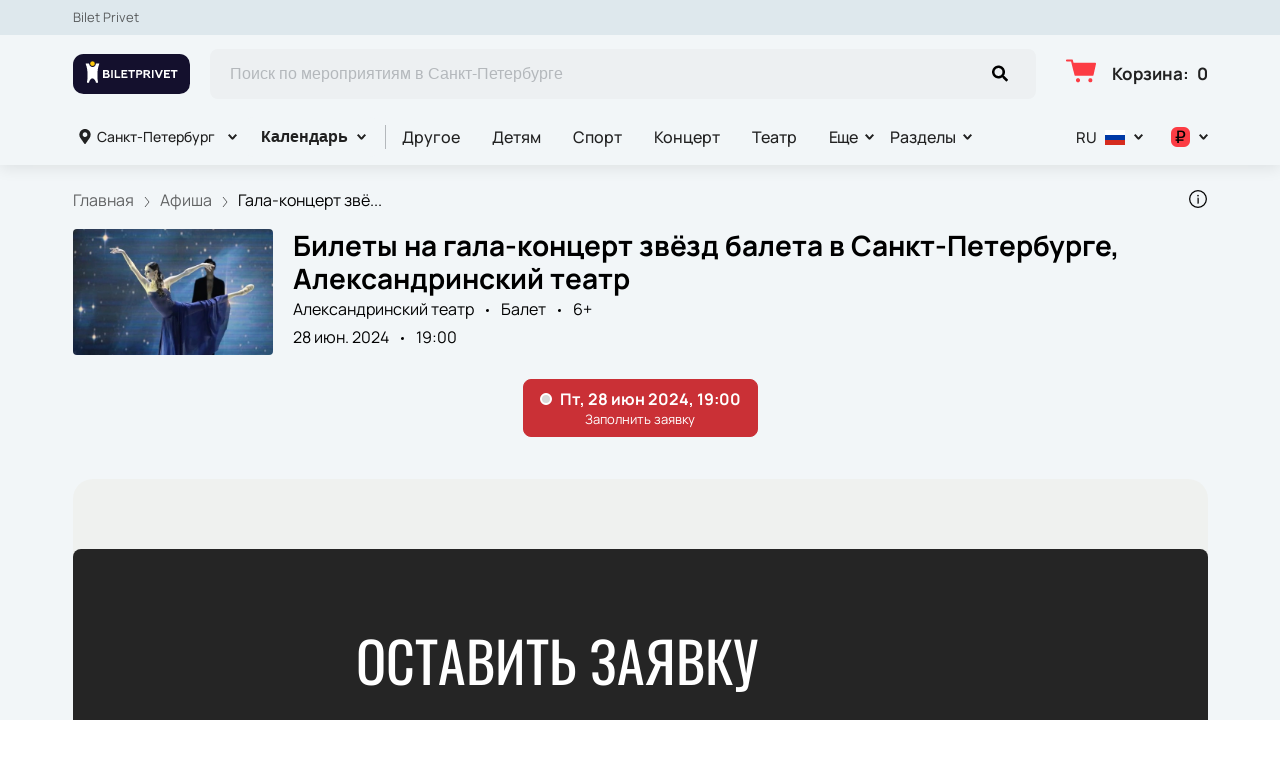

--- FILE ---
content_type: text/html; charset=utf-8
request_url: https://biletprivet.com/sankt-peterburg/events/106496
body_size: 74310
content:
<!DOCTYPE html><html lang="ru"><head><meta charSet="utf-8"/><meta http-equiv="x-ua-compatible" content="ie=edge"/><meta name="viewport" content="width=device-width, initial-scale=1, shrink-to-fit=no"/><meta name="generator" content="Gatsby 5.11.0"/><meta name="viewport" content="width=device-width, initial-scale=1" data-gatsby-head="true"/><meta name="msapplication-TileColor" content="#ffffff" data-gatsby-head="true"/><meta name="msapplication-TileImage" content="/public/favicons/2059/ms-icon-144x144.png" data-gatsby-head="true"/><meta name="theme-color" content="#ffffff" data-gatsby-head="true"/><meta name="description" content="Купить билеты на мероприятие: Гала-концерт звёзд балета в Санкт-Петербурге. 28 июня 2024 приглашаем в Александринский театр на Балет! Бронирование и продажа билетов онлайн на сайте biletprivet.com." data-gatsby-head="true"/><meta name="keywords" content="Гала-концерт звёзд балета, Санкт-Петербург, Александринский театр" data-gatsby-head="true"/><meta property="og:title" content="Билеты на гала-концерт звёзд балета в Санкт-Петербурге 28 июня 2024" data-gatsby-head="true"/><meta property="og:description" content="Купить билеты на мероприятие: Гала-концерт звёзд балета в Санкт-Петербурге. 28 июня 2024 приглашаем в Александринский театр на Балет! Бронирование и продажа билетов онлайн на сайте biletprivet.com." data-gatsby-head="true"/><meta property="og:url" content="/sankt-peterburg/events/106496" data-gatsby-head="true"/><meta property="og:image" content="https://cdn.pbilet.com/origin/95e0dacb-326a-4a05-b60e-f5940f6f2aa3.jpeg" data-gatsby-head="true"/><meta property="og:locale" content="ru_RU" data-gatsby-head="true"/><meta property="og:site_name" content="Bilet Privet" data-gatsby-head="true"/><meta property="og:type" content="product" data-gatsby-head="true"/><style data-href="https://biletprivet.com/assets/v1/component---apps-client-src-templates-events-[id]-tsx.css?ver=73f9c0c17dbe09efafc0" data-identity="gatsby-global-css">.ScrollTop-module--button--f185b{background:#fff;border:none;border-radius:50%;bottom:-100%;box-shadow:0 5px 20px rgba(0,0,0,.15);color:#000;cursor:pointer;display:block;font-size:14px;height:40px;position:fixed;right:25px;transition:bottom .5s ease;width:40px;z-index:99}@media screen and (min-width:992px){.ScrollTop-module--button--f185b{font-size:18px;height:65px;width:65px}}.ScrollTop-module--button--f185b svg{stroke:currentColor;flex-shrink:0;height:1em;position:relative;top:.125em;transform:rotate(90deg);width:1em}.ScrollTop-module--isVisible--15d21{bottom:25px}.ScrollTop-module--hasTickets--b705d{bottom:120px}.Layout-module--wrapper--868ca{background-color:var(--ui_config_bg_color);color:#000;display:flex;flex-direction:column;flex-shrink:0;height:100%;margin:0;min-height:100vh;padding:0;position:relative}.Layout-module--wrapperBlack--8b098{color:#fff}.Layout-module--withPattern--9f3ef:after{background-image:var(--ui_config_bg_pattern);background-repeat:repeat;content:"";display:block;height:100%;left:0;opacity:var(--ui_config_bg_opacity);pointer-events:none;position:absolute;top:0;width:100%}.Layout-module--content--f9b2e{display:flex;flex-direction:column;flex-grow:1;position:relative;z-index:1}.Section-module--container--2b517{padding-bottom:64px}.Section-module--container--2b517 img:not([class]){height:auto;max-width:100%}@media screen and (min-width:992px){.Section-module--container--2b517{padding-bottom:92px}}.Section-module--container--2b517:last-child{padding-bottom:0}.Section-module--title--77ab5{font-size:24px;font-weight:700;line-height:1;margin:0 0 32px}@media screen and (min-width:992px){.Section-module--title--77ab5{font-size:48px;margin-bottom:55px}}.Section-module--title_center--00a54{text-align:center}.Section-module--title_left--62809{text-align:left}.Section-module--rtl--d00e7.Section-module--theme_left--25282{text-align:right}.Image-module--container--bafd5{display:block}.Image-module--container--bafd5 img{object-fit:cover}img.Image-module--placeholder--26f43{background-color:#f5f5f5;object-fit:contain}.Image-module--span--d12fb{background:none;border:0;height:100%;left:0;margin:0;opacity:1;overflow:hidden;top:0;width:100%}.Image-module--img--ec1e2,.Image-module--span--d12fb{box-sizing:border-box;display:block;inset:0;padding:0;position:absolute}.Image-module--img--ec1e2{border:none;height:0;margin:auto;max-height:100%;max-width:100%;min-height:100%;min-width:100%;width:0}div.HeroEvent-module--container--b2981{background-color:var(--ui_config_bg_color);color:#000;padding-bottom:16px;padding-top:16px}@media screen and (min-width:992px){div.HeroEvent-module--container--b2981{padding-bottom:24px;padding-top:24px}}div.HeroEvent-module--contentWhite--131b0{color:#fff}.HeroEvent-module--header--de347{margin-bottom:16px;position:relative}.HeroEvent-module--content--677a4{color:inherit;display:flex;position:relative}.HeroEvent-module--poster--dc76c{border-radius:4px;flex-shrink:0;margin:0 8px 0 0;overflow:hidden;position:relative;width:120px}@media screen and (min-width:425px){.HeroEvent-module--poster--dc76c{width:80px}}@media screen and (min-width:768px){.HeroEvent-module--poster--dc76c{margin:0 12px 0 0;width:150px}}@media screen and (min-width:992px){.HeroEvent-module--poster--dc76c{margin:0 20px 0 0;width:200px}}.HeroEvent-module--info--a3303{color:inherit;font-family:Manrope;font-size:12px;font-style:normal;font-weight:400;line-height:130%}@media screen and (min-width:768px){.HeroEvent-module--info--a3303{max-width:calc(100% - 150px)}}@media screen and (min-width:992px){.HeroEvent-module--info--a3303{font-size:16px;max-width:calc(100% - 200px)}}.HeroEvent-module--title--039a0{font-size:16px;font-style:normal;font-weight:700;line-height:120%;margin:0 0 4px;padding:0}@media screen and (min-width:768px){.HeroEvent-module--title--039a0{max-width:100%}}@media screen and (min-width:992px){.HeroEvent-module--title--039a0{font-size:28px}}.HeroEvent-module--eventInfo--52bb2{margin-bottom:2px}.HeroEvent-module--eventInfo--52bb2>:not(:last-child){position:relative}.HeroEvent-module--eventInfo--52bb2>:not(:last-child):after{background-color:currentColor;border:none;border-radius:50%;content:"";display:inline-block;height:3px;margin:0 8px;vertical-align:middle;width:3px}@media screen and (min-width:992px){.HeroEvent-module--eventInfo--52bb2{margin-bottom:8px}.HeroEvent-module--eventInfo--52bb2>:not(:last-child):after{margin:0 12px}}.HeroEvent-module--placeLink--fd8bc{color:inherit;text-decoration:none}.HeroEvent-module--placeLink--fd8bc:hover{color:inherit}div.HeroEvent-module--breadcrumbs--b6f08{font-size:12px;margin-bottom:0;padding:0}@media screen and (min-width:768px){div.HeroEvent-module--breadcrumbs--b6f08{font-size:16px}}div.HeroEvent-module--breadcrumbs--b6f08 li:not(:last-child) a{opacity:.6}div.HeroEvent-module--breadcrumbs--b6f08 a,div.HeroEvent-module--breadcrumbs--b6f08 a:focus,div.HeroEvent-module--breadcrumbs--b6f08 a:hover{color:inherit!important}.HeroEvent-module--button--c1e0d{background-color:transparent;border:none;color:inherit;cursor:pointer;height:20px;margin:0;padding:0;position:absolute;right:0;top:0;width:20px}.HeroEvent-module--button--c1e0d svg{height:100%;width:100%}.HeroEvent-module--rtl--f4571 .HeroEvent-module--poster--dc76c{margin:0 0 0 8px}@media screen and (min-width:768px){.HeroEvent-module--rtl--f4571 .HeroEvent-module--poster--dc76c{margin:0 0 0 12px}}@media screen and (min-width:992px){.HeroEvent-module--rtl--f4571 .HeroEvent-module--poster--dc76c{margin:0 0 0 20px}}.HeroEvent-module--rtl--f4571 .HeroEvent-module--button--c1e0d{left:0;right:auto}.Breadcrumbs-module--container--1b946{font-size:14px;margin-bottom:24px;padding:8px 0}@media screen and (min-width:768px){.Breadcrumbs-module--container--1b946{padding:12px 0}}.Breadcrumbs-module--list--602b6{display:inline-flex;flex-wrap:wrap;list-style:none;margin:0;padding:0}.Breadcrumbs-module--item--30bf2{display:inline;position:relative}.Breadcrumbs-module--item--30bf2:not(:last-child) a,.Breadcrumbs-module--item--30bf2:not(:last-child) a:focus,.Breadcrumbs-module--item--30bf2:not(:last-child) a:hover{color:var(--ui_config_primary_color)}.Breadcrumbs-module--item--30bf2:last-child a{color:inherit;pointer-events:none}.Breadcrumbs-module--item--30bf2:last-child a svg{display:none}.Breadcrumbs-module--item--30bf2:last-child a:active,.Breadcrumbs-module--item--30bf2:last-child a:focus,.Breadcrumbs-module--item--30bf2:last-child a:hover{color:inherit}.Breadcrumbs-module--link--c161a{color:inherit;text-decoration:none;transition:.2s ease-in-out}.Breadcrumbs-module--icon--87776{margin:0 10px;vertical-align:middle}.Breadcrumbs-module--icon--87776 svg{stroke:currentColor}.Breadcrumbs-module--rtl--2153c .Breadcrumbs-module--icon--87776 svg{transform:rotate(180deg)}.ContentContainer-module--container--32443{margin:0 auto;max-width:100%;padding:0 16px;width:100%}@media screen and (min-width:992px){.ContentContainer-module--container--32443{max-width:992px;padding:0 40px}}@media screen and (min-width:1215px){.ContentContainer-module--container--32443{max-width:1215px}}@media screen and (min-width:1375px){.ContentContainer-module--container--32443{max-width:1375px;padding:0 80px}}.Advantages-module--whyChooseUsTitle--7511c{font-size:48px;font-weight:700;line-height:48px;margin-top:76px}@media(max-width:1215px){.Advantages-module--whyChooseUsTitle--7511c{font-size:40px}}@media(max-width:992px){.Advantages-module--whyChooseUsTitle--7511c{font-size:48px;margin-top:0}}@media(max-width:768px){.Advantages-module--whyChooseUsTitle--7511c{font-size:24px;line-height:24px;margin-top:0}}.Advantages-module--whyChooseUsDescription--b215c{font-size:20px;margin-top:16px}@media(max-width:768px){.Advantages-module--whyChooseUsDescription--b215c{font-size:16px}}.Advantages-module--whyChooseUsButton--ec68e.Advantages-module--whyChooseUsButton--ec68e{border-radius:10px;margin-top:16px}@media(max-width:768px){.Advantages-module--whyChooseUsButton--ec68e.Advantages-module--whyChooseUsButton--ec68e{margin-top:24px;width:100%}}.Advantages-module--whyChooseUsButton--ec68e.Advantages-module--tablet--e76d9{display:block}@media(max-width:768px){.Advantages-module--whyChooseUsButton--ec68e.Advantages-module--tablet--e76d9{display:none}}@media(min-width:992px){.Advantages-module--whyChooseUsButton--ec68e.Advantages-module--tablet--e76d9{display:none}}.Advantages-module--whyChooseUsButton--ec68e.Advantages-module--mobile--3530a{display:block}@media(min-width:768px){.Advantages-module--whyChooseUsButton--ec68e.Advantages-module--mobile--3530a{display:none}}.Advantages-module--grid--4b076{display:grid;gap:40px;grid-template-columns:repeat(2,1fr)}@media(max-width:992px){.Advantages-module--grid--4b076{display:none}}.Advantages-module--blockContainer--30ae9{box-shadow:0 20px 50px 0 rgba(18,17,39,.08);padding:32px 24px}@media(max-width:768px){.Advantages-module--blockContainer--30ae9{padding:24px 16px}}.Advantages-module--icon--54f74 svg{height:80px;width:80px}.Advantages-module--icon--54f74 svg path{fill:var(--ui_config_primary_color)}.Advantages-module--title--96b89{font-size:24px;font-weight:700;margin-top:32px}@media(max-width:768px){.Advantages-module--title--96b89{font-size:20px}}.Advantages-module--description--5a55d{font-size:20px;margin-top:16px}@media(max-width:768px){.Advantages-module--description--5a55d{font-size:16px}}@media(min-width:992px){.Advantages-module--slider--30ba0{display:none}}.Advantages-module--swiper--2f145{margin-top:44px;overflow:visible}.Advantages-module--swiper--2f145 .swiper-wrapper{align-items:stretch;display:flex}.Advantages-module--swiper--2f145 .swiper-slide{display:flex;height:auto}@media(max-width:768px){.Advantages-module--swiper--2f145{margin-top:24px}}@font-face{font-family:swiper-icons;font-style:normal;font-weight:400;src:url("data:application/font-woff;charset=utf-8;base64, [base64]//wADZ2x5ZgAAAywAAADMAAAD2MHtryVoZWFkAAABbAAAADAAAAA2E2+eoWhoZWEAAAGcAAAAHwAAACQC9gDzaG10eAAAAigAAAAZAAAArgJkABFsb2NhAAAC0AAAAFoAAABaFQAUGG1heHAAAAG8AAAAHwAAACAAcABAbmFtZQAAA/gAAAE5AAACXvFdBwlwb3N0AAAFNAAAAGIAAACE5s74hXjaY2BkYGAAYpf5Hu/j+W2+MnAzMYDAzaX6QjD6/4//Bxj5GA8AuRwMYGkAPywL13jaY2BkYGA88P8Agx4j+/8fQDYfA1AEBWgDAIB2BOoAeNpjYGRgYNBh4GdgYgABEMnIABJzYNADCQAACWgAsQB42mNgYfzCOIGBlYGB0YcxjYGBwR1Kf2WQZGhhYGBiYGVmgAFGBiQQkOaawtDAoMBQxXjg/wEGPcYDDA4wNUA2CCgwsAAAO4EL6gAAeNpj2M0gyAACqxgGNWBkZ2D4/wMA+xkDdgAAAHjaY2BgYGaAYBkGRgYQiAHyGMF8FgYHIM3DwMHABGQrMOgyWDLEM1T9/w8UBfEMgLzE////P/5//f/V/xv+r4eaAAeMbAxwIUYmIMHEgKYAYjUcsDAwsLKxc3BycfPw8jEQA/[base64]/uznmfPFBNODM2K7MTQ45YEAZqGP81AmGGcF3iPqOop0r1SPTaTbVkfUe4HXj97wYE+yNwWYxwWu4v1ugWHgo3S1XdZEVqWM7ET0cfnLGxWfkgR42o2PvWrDMBSFj/IHLaF0zKjRgdiVMwScNRAoWUoH78Y2icB/yIY09An6AH2Bdu/UB+yxopYshQiEvnvu0dURgDt8QeC8PDw7Fpji3fEA4z/PEJ6YOB5hKh4dj3EvXhxPqH/SKUY3rJ7srZ4FZnh1PMAtPhwP6fl2PMJMPDgeQ4rY8YT6Gzao0eAEA409DuggmTnFnOcSCiEiLMgxCiTI6Cq5DZUd3Qmp10vO0LaLTd2cjN4fOumlc7lUYbSQcZFkutRG7g6JKZKy0RmdLY680CDnEJ+UMkpFFe1RN7nxdVpXrC4aTtnaurOnYercZg2YVmLN/d/gczfEimrE/fs/bOuq29Zmn8tloORaXgZgGa78yO9/cnXm2BpaGvq25Dv9S4E9+5SIc9PqupJKhYFSSl47+Qcr1mYNAAAAeNptw0cKwkAAAMDZJA8Q7OUJvkLsPfZ6zFVERPy8qHh2YER+3i/BP83vIBLLySsoKimrqKqpa2hp6+jq6RsYGhmbmJqZSy0sraxtbO3sHRydnEMU4uR6yx7JJXveP7WrDycAAAAAAAH//wACeNpjYGRgYOABYhkgZgJCZgZNBkYGLQZtIJsFLMYAAAw3ALgAeNolizEKgDAQBCchRbC2sFER0YD6qVQiBCv/H9ezGI6Z5XBAw8CBK/m5iQQVauVbXLnOrMZv2oLdKFa8Pjuru2hJzGabmOSLzNMzvutpB3N42mNgZGBg4GKQYzBhYMxJLMlj4GBgAYow/P/PAJJhLM6sSoWKfWCAAwDAjgbRAAB42mNgYGBkAIIbCZo5IPrmUn0hGA0AO8EFTQAA")}:root{--swiper-theme-color:#007aff}.swiper,swiper-container{display:block;list-style:none;margin-left:auto;margin-right:auto;overflow:hidden;padding:0;position:relative;z-index:1}.swiper-vertical>.swiper-wrapper{flex-direction:column}.swiper-wrapper{box-sizing:initial;display:flex;height:100%;position:relative;transition-property:transform;transition-timing-function:var(--swiper-wrapper-transition-timing-function,initial);width:100%;z-index:1}.swiper-android .swiper-slide,.swiper-wrapper{transform:translateZ(0)}.swiper-horizontal{touch-action:pan-y}.swiper-vertical{touch-action:pan-x}.swiper-slide,swiper-slide{display:block;flex-shrink:0;height:100%;position:relative;transition-property:transform;width:100%}.swiper-slide-invisible-blank{visibility:hidden}.swiper-autoheight,.swiper-autoheight .swiper-slide{height:auto}.swiper-autoheight .swiper-wrapper{align-items:flex-start;transition-property:transform,height}.swiper-backface-hidden .swiper-slide{-webkit-backface-visibility:hidden;backface-visibility:hidden;transform:translateZ(0)}.swiper-3d.swiper-css-mode .swiper-wrapper{perspective:1200px}.swiper-3d .swiper-wrapper{transform-style:preserve-3d}.swiper-3d{perspective:1200px}.swiper-3d .swiper-cube-shadow,.swiper-3d .swiper-slide,.swiper-3d .swiper-slide-shadow,.swiper-3d .swiper-slide-shadow-bottom,.swiper-3d .swiper-slide-shadow-left,.swiper-3d .swiper-slide-shadow-right,.swiper-3d .swiper-slide-shadow-top{transform-style:preserve-3d}.swiper-3d .swiper-slide-shadow,.swiper-3d .swiper-slide-shadow-bottom,.swiper-3d .swiper-slide-shadow-left,.swiper-3d .swiper-slide-shadow-right,.swiper-3d .swiper-slide-shadow-top{height:100%;left:0;pointer-events:none;position:absolute;top:0;width:100%;z-index:10}.swiper-3d .swiper-slide-shadow{background:rgba(0,0,0,.15)}.swiper-3d .swiper-slide-shadow-left{background-image:linear-gradient(270deg,rgba(0,0,0,.5),transparent)}.swiper-3d .swiper-slide-shadow-right{background-image:linear-gradient(90deg,rgba(0,0,0,.5),transparent)}.swiper-3d .swiper-slide-shadow-top{background-image:linear-gradient(0deg,rgba(0,0,0,.5),transparent)}.swiper-3d .swiper-slide-shadow-bottom{background-image:linear-gradient(180deg,rgba(0,0,0,.5),transparent)}.swiper-css-mode>.swiper-wrapper{-ms-overflow-style:none;overflow:auto;scrollbar-width:none}.swiper-css-mode>.swiper-wrapper::-webkit-scrollbar{display:none}.swiper-css-mode>.swiper-wrapper>.swiper-slide{scroll-snap-align:start start}.swiper-horizontal.swiper-css-mode>.swiper-wrapper{-webkit-scroll-snap-type:x mandatory;scroll-snap-type:x mandatory}.swiper-vertical.swiper-css-mode>.swiper-wrapper{-webkit-scroll-snap-type:y mandatory;scroll-snap-type:y mandatory}.swiper-css-mode.swiper-free-mode>.swiper-wrapper{-webkit-scroll-snap-type:none;scroll-snap-type:none}.swiper-css-mode.swiper-free-mode>.swiper-wrapper>.swiper-slide{scroll-snap-align:none}.swiper-centered>.swiper-wrapper:before{content:"";flex-shrink:0;order:9999}.swiper-centered>.swiper-wrapper>.swiper-slide{scroll-snap-align:center center;scroll-snap-stop:always}.swiper-centered.swiper-horizontal>.swiper-wrapper>.swiper-slide:first-child{-webkit-margin-start:var(--swiper-centered-offset-before);margin-inline-start:var(--swiper-centered-offset-before)}.swiper-centered.swiper-horizontal>.swiper-wrapper:before{height:100%;min-height:1px;width:var(--swiper-centered-offset-after)}.swiper-centered.swiper-vertical>.swiper-wrapper>.swiper-slide:first-child{-webkit-margin-before:var(--swiper-centered-offset-before);margin-block-start:var(--swiper-centered-offset-before)}.swiper-centered.swiper-vertical>.swiper-wrapper:before{height:var(--swiper-centered-offset-after);min-width:1px;width:100%}.swiper-lazy-preloader{border:4px solid var(--swiper-preloader-color,var(--swiper-theme-color));border-radius:50%;border-top:4px solid transparent;box-sizing:border-box;height:42px;left:50%;margin-left:-21px;margin-top:-21px;position:absolute;top:50%;transform-origin:50%;width:42px;z-index:10}.swiper-watch-progress .swiper-slide-visible .swiper-lazy-preloader,.swiper:not(.swiper-watch-progress) .swiper-lazy-preloader,swiper-container:not(.swiper-watch-progress) .swiper-lazy-preloader{animation:swiper-preloader-spin 1s linear infinite}.swiper-lazy-preloader-white{--swiper-preloader-color:#fff}.swiper-lazy-preloader-black{--swiper-preloader-color:#000}@keyframes swiper-preloader-spin{0%{transform:rotate(0deg)}to{transform:rotate(1turn)}}.Spinner-module--spinner--c798a{animation:Spinner-module--spin--90fbe 2s linear infinite;border-bottom-color:transparent!important;border-radius:50%;display:block;margin:0 auto}@keyframes Spinner-module--spin--90fbe{0%{transform:rotate(0)}to{transform:rotate(1turn)}}.Button-module--button--eeea7{border-radius:var(--ui_config_twisting);display:inline-block;font-family:inherit;font-size:16px;font-weight:700;line-height:1;outline:none;text-align:center;text-decoration:none;transition:.2s ease-in-out}.Button-module--button--eeea7:not(:disabled){cursor:pointer}.Button-module--text--f89b9{background:transparent;border:none;color:#bf8c50;cursor:pointer;font-family:Manrope;font-size:14px;font-weight:600;line-height:18px;margin:0;padding:0}@media screen and (min-width:992px){.Button-module--text--f89b9{font-size:16px;line-height:20px}}.Button-module--text--f89b9:hover{color:rgba(191,140,80,.6)}.Button-module--icon--42c5d{align-items:center;background:var(--ui_config_primary_color);border:1px solid var(--ui_config_primary_color);color:var(--contrast_color);display:inline-flex;height:48px;justify-content:center;padding:0;width:48px}.Button-module--icon--42c5d svg{fill:currentColor}.Button-module--icon--42c5d:focus,.Button-module--icon--42c5d:hover{background:var(--ui_config_primary_color_hover)}.Button-module--secondary--d43b9{background-color:transparent;border:1px solid #959595;color:#252525;font-weight:400;padding:16px 30px}.Button-module--secondary--d43b9:focus,.Button-module--secondary--d43b9:hover{border-color:#eaecee}.Button-module--secondary--d43b9:active{background-color:#eaecee;border-color:#eaecee}.Button-module--secondary--d43b9.Button-module--disabled--f49a9,.Button-module--secondary--d43b9:disabled{border-color:#eaecee;color:#959595}.Button-module--hollow--a3db4{background:transparent;border:1px solid var(--ui_config_primary_color);color:var(--ui_config_container_text_color);padding:15px 30px}.Button-module--hollow--a3db4:focus:not(:disabled),.Button-module--hollow--a3db4:hover:not(:disabled){background:var(--ui_config_primary_color);color:var(--contrast_color)}.Button-module--primary--b38c1{background:var(--ui_config_primary_color);border:1px var(--ui_config_primary_color);color:#fff;padding:15px 30px}.Button-module--primary--b38c1:focus,.Button-module--primary--b38c1:hover{background:var(--ui_config_primary_color_hover)}.Button-module--primary_2--bfc5b{background:var(--ui_config_primary_color);border:1px solid var(--ui_config_primary_color);color:#fff;font-size:16px;font-weight:400;line-height:20px;padding:16px 30px}.Button-module--primary_2--bfc5b:focus,.Button-module--primary_2--bfc5b:hover{background:var(--ui_config_primary_color_hover)}.Button-module--primary_2--bfc5b:active{background:transparent;color:inherit}.Button-module--primary_2--bfc5b.Button-module--disabled--f49a9,.Button-module--primary_2--bfc5b:disabled{background:#eaecee;border-color:#eaecee;color:#959595}.Button-module--fluid--ba067{display:block;padding:15px 8px;width:100%}.Button-module--fluid--ba067.Button-module--icon--42c5d{padding:0}.Button-module--sm--e2655{font-size:12px;font-weight:400}.Button-module--sm--e2655.Button-module--hollow--a3db4{padding:8px}.Button-module--lg--5d8cd{font-weight:400;padding:16px 48px}.Button-module--disabled--f49a9{cursor:not-allowed;pointer-events:none}.Grid-module--grid--2b281{display:flex;flex-wrap:wrap;margin:0 -16px}.Grid-module--gridItem--5ba28{box-sizing:border-box;display:flex;flex-direction:column;padding:0 16px 16px}@media screen and (max-width:992px){.Grid-module--gridItem--5ba28{width:50%!important}}@media screen and (max-width:768px){.Grid-module--gridItem--5ba28{width:100%!important}}@media screen and (max-width:1215px){.Grid-module--col_4--87cbf .Grid-module--gridItem--5ba28{width:33.3333333333%}.Grid-module--col_5--e9d74 .Grid-module--gridItem--5ba28{width:25%}}.Grid-module--withoutPaddings--d798f{margin:0}.Grid-module--withoutPaddings--d798f .Grid-module--gridItem--5ba28{padding:0}@media screen and (max-width:768px){.Grid-module--mobileCarousel--5a805{flex-wrap:nowrap;overflow:hidden;overflow-x:auto}.Grid-module--mobileCarousel--5a805>div{flex-shrink:0;width:300px!important}}.PlacePreview-1-module--container--2bf82{color:inherit;display:block;flex-grow:1;padding-bottom:16px;position:relative;text-decoration:none}.PlacePreview-1-module--container--2bf82:focus h3,.PlacePreview-1-module--container--2bf82:hover h3{color:var(--ui_config_primary_color)}.PlacePreview-1-module--preview--92838{background-position:50%;background-repeat:no-repeat;background-size:cover;border-radius:var(--ui_config_twisting);height:265px;margin-bottom:16px;overflow:hidden;position:relative}.PlacePreview-1-module--title--d28d3{font-size:20px;font-weight:700;line-height:1.2;margin:0 0 12px;transition:.2s ease}@media screen and (min-width:992px){.PlacePreview-1-module--title--d28d3{font-size:24px}}.PlacePreview-1-module--address--3c594{font-size:14px;line-height:18px}.EventPreviewContainer-module--empty--c1107{font-size:24px;font-weight:400;text-align:center;width:100%}@media screen and (min-width:1215px){.EventPreviewContainer-module--customGrid--1f92e{margin:0 -40px}.EventPreviewContainer-module--customGrid--1f92e>div{padding:0 40px 40px}}@media screen and (min-width:992px)and (max-width:1375px){.EventPreviewContainer-module--customBreakpoint--5c3bb>div{width:50%!important}}.EventPreviewContainer-module--placeholder--88b19{background-color:#f5f5f5;height:450px;width:100%}.Gallery-2-module--container--2fb26{display:flex;flex-wrap:wrap;margin:0 -8px}.Gallery-2-module--container--2fb26 .react_lightgallery_item{height:30vh;max-height:300px;padding:4px;width:50%}.Gallery-2-module--container--2fb26 .react_lightgallery_item:last-child,.Gallery-2-module--container--2fb26 .react_lightgallery_item:nth-child(odd){flex-grow:1}@media screen and (min-width:992px){.Gallery-2-module--container--2fb26 .react_lightgallery_item{padding:8px;width:26%}}.Gallery-2-module--item--7aff3{border-radius:var(--ui_config_twisting);cursor:pointer;height:100%;overflow:hidden;position:relative;transform:translateY(0);width:100%}.Gallery-2-module--item--7aff3:after{background-color:#000;content:"";height:100%;left:0;opacity:0;position:absolute;top:0;transition:.2s ease-in-out;width:100%}.Gallery-2-module--item--7aff3:focus:after,.Gallery-2-module--item--7aff3:hover:after{opacity:.5}@font-face{font-display:block;font-family:lg;font-style:normal;font-weight:400;src:url([data-uri]) format("woff2"),url([data-uri]) format("truetype"),url([data-uri]) format("woff"),url(https://biletprivet.com/assets/v1/static/lg-09cd8e9be7081f2166444cce393fe968.svg#lg) format("svg")}.lg-icon{speak:never;-webkit-font-smoothing:antialiased;-moz-osx-font-smoothing:grayscale;font-family:lg!important;font-style:normal;font-variant:normal;font-weight:400;line-height:1;text-transform:none}.lg-container{font-family:system-ui,-apple-system,Segoe UI,Roboto,Helvetica Neue,Arial,Noto Sans,Liberation Sans,sans-serif,Apple Color Emoji,Segoe UI Emoji,Segoe UI Symbol,Noto Color Emoji}.lg-next,.lg-prev{background-color:rgba(0,0,0,.45);border:none;border-radius:2px;color:#999;cursor:pointer;display:block;font-size:22px;margin-top:-10px;outline:none;padding:8px 10px 9px;position:absolute;top:50%;z-index:1084}.lg-next.disabled,.lg-prev.disabled{cursor:default;opacity:0!important}.lg-next:hover:not(.disabled),.lg-prev:hover:not(.disabled){color:#fff}.lg-single-item
.lg-prev,.lg-single-item .lg-next{display:none}.lg-next{right:20px}.lg-next:before{content:"\e095"}.lg-prev{left:20px}.lg-prev:after{content:"\e094"}@keyframes lg-right-end{0%{left:0}50%{left:-30px}to{left:0}}@keyframes lg-left-end{0%{left:0}50%{left:30px}to{left:0}}.lg-outer.lg-right-end .lg-object{animation:lg-right-end .3s;position:relative}.lg-outer.lg-left-end .lg-object{animation:lg-left-end .3s;position:relative}.lg-toolbar{left:0;position:absolute;top:0;width:100%;z-index:1082}.lg-media-overlap .lg-toolbar{background-image:linear-gradient(0deg,transparent,rgba(0,0,0,.4))}.lg-toolbar .lg-icon{background:none;border:none;box-shadow:none;color:#999;cursor:pointer;float:right;font-size:24px;height:47px;line-height:27px;outline:medium none;padding:10px 0;text-align:center;text-decoration:none!important;transition:color .2s linear;width:50px;will-change:color}.lg-toolbar .lg-icon.lg-icon-18{font-size:18px}.lg-toolbar .lg-icon:hover{color:#fff}.lg-toolbar .lg-close:after{content:"\e070"}.lg-toolbar .lg-maximize{font-size:22px}.lg-toolbar .lg-maximize:after{content:"\e90a"}.lg-toolbar .lg-download:after{content:"\e0f2"}.lg-sub-html{color:#eee;font-size:16px;opacity:0;padding:10px 40px;text-align:center;transition:opacity .2s ease-out 0s;z-index:1080}.lg-sub-html h4{font-size:13px;font-weight:700;margin:0}.lg-sub-html p{font-size:12px;margin:5px 0 0}.lg-sub-html a{color:inherit}.lg-sub-html a:hover{text-decoration:underline}.lg-media-overlap .lg-sub-html{background-image:linear-gradient(180deg,transparent,rgba(0,0,0,.6))}.lg-item .lg-sub-html{bottom:0;left:0;position:absolute;right:0}.lg-error-msg{color:#999;font-size:14px}.lg-counter{color:#999;display:inline-block;font-size:16px;height:47px;padding-left:20px;padding-top:12px;vertical-align:middle}.lg-closing .lg-next,.lg-closing .lg-prev,.lg-closing .lg-sub-html,.lg-closing .lg-toolbar{opacity:0;transition:transform .08 cubic-bezier(0,0,.25,1) 0s,opacity .08 cubic-bezier(0,0,.25,1) 0s,color .08 linear}body:not(.lg-from-hash) .lg-outer.lg-start-zoom .lg-item:not(.lg-zoomable) .lg-img-wrap,body:not(.lg-from-hash) .lg-outer.lg-start-zoom .lg-item:not(.lg-zoomable) .lg-video-cont{opacity:0;transform:scale3d(.5,.5,.5);transition:transform .25s cubic-bezier(0,0,.25,1) 0s,opacity .25s cubic-bezier(0,0,.25,1)!important;will-change:transform,opacity}body:not(.lg-from-hash) .lg-outer.lg-start-zoom .lg-item:not(.lg-zoomable).lg-complete .lg-img-wrap,body:not(.lg-from-hash) .lg-outer.lg-start-zoom .lg-item:not(.lg-zoomable).lg-complete .lg-video-cont{opacity:1;transform:scaleX(1)}.lg-icon:focus-visible{border-radius:3px;color:#fff;outline:1px dashed hsla(0,0%,100%,.6)}.lg-toolbar .lg-icon:focus-visible{border-radius:8px;outline-offset:-5px}.lg-group:after{clear:both;content:"";display:table}.lg-container{outline:none}.lg-on{scroll-behavior:unset}.lg-overlay-open{overflow:hidden}.lg-hide-sub-html .lg-sub-html,.lg-next,.lg-pager-outer,.lg-prev,.lg-toolbar{opacity:0;transition:transform .25s cubic-bezier(0,0,.25,1) 0s,opacity .25s cubic-bezier(0,0,.25,1) 0s;will-change:transform,opacity}.lg-show-in .lg-next,.lg-show-in .lg-pager-outer,.lg-show-in .lg-prev,.lg-show-in .lg-toolbar,.lg-show-in.lg-hide-sub-html .lg-sub-html{opacity:1}.lg-show-in .lg-hide-items .lg-prev{opacity:0;transform:translate3d(-10px,0,0)}.lg-show-in .lg-hide-items .lg-next{opacity:0;transform:translate3d(10px,0,0)}.lg-show-in .lg-hide-items .lg-toolbar{opacity:0;transform:translate3d(0,-10px,0)}.lg-show-in .lg-hide-items.lg-hide-sub-html .lg-sub-html{opacity:0;transform:translate3d(0,20px,0)}.lg-outer{height:100%;left:0;opacity:.001;outline:none;overflow:hidden;position:fixed;text-align:left;top:0;transition:opacity .15s ease 0s;width:100%;will-change:auto;z-index:1050}.lg-outer *{box-sizing:border-box}.lg-outer.lg-visible,.lg-outer.lg-zoom-from-image{opacity:1}.lg-outer.lg-css3 .lg-item:not(.lg-start-end-progress).lg-current,.lg-outer.lg-css3 .lg-item:not(.lg-start-end-progress).lg-next-slide,.lg-outer.lg-css3 .lg-item:not(.lg-start-end-progress).lg-prev-slide{transition-duration:inherit!important;transition-timing-function:inherit!important}.lg-outer.lg-css3.lg-dragging .lg-item.lg-current,.lg-outer.lg-css3.lg-dragging .lg-item.lg-next-slide,.lg-outer.lg-css3.lg-dragging .lg-item.lg-prev-slide{opacity:1;transition-duration:0s!important}.lg-outer.lg-grab img.lg-object{cursor:-o-grab;cursor:-ms-grab;cursor:grab}.lg-outer.lg-grabbing img.lg-object{cursor:move;cursor:-o-grabbing;cursor:-ms-grabbing;cursor:grabbing}.lg-outer .lg-content{bottom:0;left:0;position:absolute;right:0;top:0}.lg-outer .lg-inner{bottom:0;left:0;position:absolute;top:0;transition:opacity 0s;white-space:nowrap;width:100%}.lg-outer .lg-item{display:none!important}.lg-outer .lg-item:not(.lg-start-end-progress){background:url([data-uri]) no-repeat scroll 50% transparent}.lg-outer.lg-css .lg-current,.lg-outer.lg-css3 .lg-current,.lg-outer.lg-css3 .lg-next-slide,.lg-outer.lg-css3 .lg-prev-slide{display:inline-block!important}.lg-outer .lg-img-wrap,.lg-outer .lg-item{display:inline-block;height:100%;position:absolute;text-align:center;width:100%}.lg-outer .lg-img-wrap:before,.lg-outer .lg-item:before{content:"";display:inline-block;height:100%;vertical-align:middle}.lg-outer .lg-img-wrap{bottom:0;font-size:0;left:0;position:absolute;right:0;top:0;white-space:nowrap}.lg-outer .lg-item.lg-complete{background-image:none}.lg-outer .lg-item.lg-current{z-index:1060}.lg-outer .lg-object{display:inline-block;height:auto;max-height:100%;max-width:100%;position:relative;vertical-align:middle;width:auto}.lg-outer .lg-empty-html .lg-sub-html,.lg-outer .lg-empty-html.lg-sub-html{display:none}.lg-outer.lg-hide-download .lg-download{opacity:.75;pointer-events:none}.lg-outer .lg-first-slide .lg-dummy-img{left:50%;position:absolute;top:50%}.lg-outer.lg-components-open:not(.lg-zoomed) .lg-components{opacity:1;transform:translateZ(0)}.lg-outer.lg-components-open:not(.lg-zoomed) .lg-sub-html{opacity:1;transition:opacity .2s ease-out .15s}.lg-backdrop{background-color:#000;bottom:0;left:0;opacity:0;position:fixed;right:0;top:0;transition:opacity 333ms ease-in 0s;will-change:auto;z-index:1040}.lg-backdrop.in{opacity:1}.lg-css3.lg-no-trans .lg-current,.lg-css3.lg-no-trans .lg-next-slide,.lg-css3.lg-no-trans .lg-prev-slide{transition:none 0s ease 0s!important}.lg-css3.lg-use-css3 .lg-item{-webkit-backface-visibility:hidden;backface-visibility:hidden}.lg-css3.lg-fade .lg-item{opacity:0}.lg-css3.lg-fade .lg-item.lg-current{opacity:1}.lg-css3.lg-fade .lg-item.lg-current,.lg-css3.lg-fade .lg-item.lg-next-slide,.lg-css3.lg-fade .lg-item.lg-prev-slide{transition:opacity .1s ease 0s}.lg-css3.lg-use-css3 .lg-item.lg-start-progress{transition:transform 1s cubic-bezier(.175,.885,.32,1.275) 0s}.lg-css3.lg-use-css3 .lg-item.lg-start-end-progress{transition:transform 1s cubic-bezier(0,0,.25,1) 0s}.lg-css3.lg-slide.lg-use-css3 .lg-item{opacity:0}.lg-css3.lg-slide.lg-use-css3 .lg-item.lg-prev-slide{transform:translate3d(-100%,0,0)}.lg-css3.lg-slide.lg-use-css3 .lg-item.lg-next-slide{transform:translate3d(100%,0,0)}.lg-css3.lg-slide.lg-use-css3 .lg-item.lg-current{opacity:1;transform:translateZ(0)}.lg-css3.lg-slide.lg-use-css3 .lg-item.lg-current,.lg-css3.lg-slide.lg-use-css3 .lg-item.lg-next-slide,.lg-css3.lg-slide.lg-use-css3 .lg-item.lg-prev-slide{transition:transform 1s cubic-bezier(0,0,.25,1) 0s,opacity .1s ease 0s}.lg-container{display:none}.lg-container.lg-show{display:block}.lg-container.lg-dragging-vertical .lg-backdrop{transition-duration:0s!important}.lg-container.lg-dragging-vertical .lg-css3 .lg-item.lg-current{opacity:1;transition-duration:0s!important}.lg-inline .lg-backdrop,.lg-inline .lg-outer{position:absolute}.lg-inline .lg-backdrop{z-index:1}.lg-inline .lg-outer{z-index:2}.lg-inline .lg-maximize:after{content:"\e909"}.lg-components{bottom:0;left:0;position:absolute;right:0;transform:translate3d(0,100%,0);transition:transform .35s ease-out 0s;will-change:transform;z-index:1080}div.EventsPageDetail-module--content--07604{background-color:transparent!important;box-shadow:none;margin-top:0;padding-left:16px;padding-right:16px;padding-top:0;z-index:2}@media screen and (min-width:992px){div.EventsPageDetail-module--content--07604{padding:0 40px 40px}}@media screen and (min-width:1375px){div.EventsPageDetail-module--content--07604{padding:0 80px 80px}}.EventsPageDetail-module--innerContentContainer--70e43{background:var(--ui_config_container_color);border-radius:8px;color:var(--ui_config_container_text_color);max-width:100%;overflow:hidden;padding-bottom:16px;width:100%}.EventsPageDetail-module--innerContentContainer--70e43>:not(:first-child){padding-left:16px;padding-right:16px}@media screen and (min-width:768px){.EventsPageDetail-module--innerContentContainer--70e43{border-radius:8px;padding-bottom:64px}.EventsPageDetail-module--innerContentContainer--70e43>:not(:first-child){padding-left:64px;padding-right:64px}}@media screen and (min-width:992px){.EventsPageDetail-module--innerContentContainer--70e43{border-radius:20px;padding-bottom:84px}.EventsPageDetail-module--innerContentContainer--70e43>:not(:first-child){padding-left:84px;padding-right:84px}}.EventsPageDetail-module--widgetSection--2730c,.EventsPageDetail-module--widgetSectionWithPadding--e36e3{color:#000;margin-bottom:50px;padding-bottom:62px;position:relative}.EventsPageDetail-module--widgetSection--2730c:after,.EventsPageDetail-module--widgetSection--2730c:before,.EventsPageDetail-module--widgetSectionWithPadding--e36e3:after,.EventsPageDetail-module--widgetSectionWithPadding--e36e3:before{background:var(--ui_config_bg_color);border-radius:50%;bottom:-22px;content:"";display:block;height:32px;position:absolute;width:32px}.EventsPageDetail-module--widgetSection--2730c:before,.EventsPageDetail-module--widgetSectionWithPadding--e36e3:before{left:-16px}.EventsPageDetail-module--widgetSection--2730c:after,.EventsPageDetail-module--widgetSectionWithPadding--e36e3:after{right:-16px}@media screen and (min-width:992px){.EventsPageDetail-module--widgetSection--2730c,.EventsPageDetail-module--widgetSectionWithPadding--e36e3{margin-bottom:96px;padding-bottom:70px}.EventsPageDetail-module--widgetSection--2730c:after,.EventsPageDetail-module--widgetSection--2730c:before,.EventsPageDetail-module--widgetSectionWithPadding--e36e3:after,.EventsPageDetail-module--widgetSectionWithPadding--e36e3:before{bottom:-34px;height:48px;width:48px}.EventsPageDetail-module--widgetSection--2730c:before,.EventsPageDetail-module--widgetSectionWithPadding--e36e3:before{left:-24px}.EventsPageDetail-module--widgetSection--2730c:after,.EventsPageDetail-module--widgetSectionWithPadding--e36e3:after{right:-24px}}.EventsPageDetail-module--widgetSectionWithPadding--e36e3{padding-top:62px}@media screen and (min-width:992px){.EventsPageDetail-module--widgetSectionWithPadding--e36e3{margin-bottom:96px;padding-bottom:70px;padding-top:70px}.EventsPageDetail-module--widgetSectionWithPadding--e36e3:after,.EventsPageDetail-module--widgetSectionWithPadding--e36e3:before{bottom:-34px;height:48px;width:48px}.EventsPageDetail-module--widgetSectionWithPadding--e36e3:before{left:-24px}.EventsPageDetail-module--widgetSectionWithPadding--e36e3:after{right:-24px}}.EventsPageDetail-module--dottedLine--2ffb0{bottom:-26px;height:40px;left:0;position:absolute;width:100%}.EventsPageDetail-module--dottedLine--2ffb0 line{stroke:var(--ui_config_bg_color);stroke-width:12;stroke-dasharray:1,30;stroke-linecap:round}@media screen and (min-width:992px){.EventsPageDetail-module--dottedLine--2ffb0{stroke-dasharray:1,50;stroke-width:20;bottom:-10px;height:20px}}.EventsPageDetail-module--restriction--59dee{display:inline-block}.EventsPageDetail-module--section--62ba8{padding-bottom:64px}@media screen and (min-width:992px){.EventsPageDetail-module--section--62ba8{padding-bottom:92px}}.EventsPageDetail-module--section--62ba8:last-child{padding-bottom:0}.EventsPageDetail-module--aboutText--0724f{font-weight:700;margin:0}.EventsPageDetail-module--isDark--0df8e .EventsPageDetail-module--category--12836{color:#000}.EventsPageDetail-module--isDark--0df8e .EventsPageDetail-module--category--12836>span:not(:last-child):after{background-color:#000}@media screen and (min-width:768px){.EventsPageDetail-module--withOffset--2b448{margin-top:-80px}}.EventsPageDetail-module--widgetPlaceholder--efaa2{background-color:#f4f4f4;height:400px;width:100%}@media screen and (min-width:768px){.EventsPageDetail-module--widgetPlaceholder--efaa2{height:750px}}.EventsPageDetail-module--eventInfo--f7751{display:flex;flex-direction:column;gap:34px}.EventsPageDetail-module--eventInfoContainer--bef5c{display:flex;flex-wrap:wrap;gap:16px}@media screen and (min-width:768px){.EventsPageDetail-module--eventInfoContainer--bef5c{gap:24px}}.EventsPageDetail-module--eventInfoCard--e5b6f{border-radius:var(--ui_config_twisting);box-shadow:0 20px 50px 0 rgba(18,17,39,.078);flex-basis:200px;flex-grow:1;padding:40px 24px;text-align:center}.EventsPageDetail-module--eventInfoCardLarge--5cc22{flex-basis:100%}.EventsPageDetail-module--eventInfoCardTitle--f31ad{font-size:16px;font-weight:500;letter-spacing:0;line-height:180%;margin:0 0 12px}@media screen and (min-width:768px){.EventsPageDetail-module--eventInfoCardTitle--f31ad{font-size:20px}}.EventsPageDetail-module--eventInfoCardText--e0d1a{color:var(--ui_config_primary_color);font-size:20px;font-weight:700;letter-spacing:0;line-height:140%;margin:0;padding:0}@media screen and (min-width:768px){.EventsPageDetail-module--eventInfoCardText--e0d1a{font-size:24px}}.EventsPageDetail-module--text--b8d63{margin:0;width:100%}.EventsPageDetail-module--text--b8d63 img:not([class]){height:auto;max-width:100%}.EventsPageDetail-module--text--b8d63 p:not([class]){font-size:16px;font-weight:400;letter-spacing:-.01em;line-height:1.5;margin:16px 0}@media screen and (min-width:768px){.EventsPageDetail-module--text--b8d63 p:not([class]){font-size:20px}}.EventsPageDetail-module--visibilityButton--7dc10{background:transparent;border:none;color:var(--ui_config_primary_color);cursor:pointer;font-family:Manrope;font-size:16px;font-weight:500;letter-spacing:-.2px;line-height:30px;margin:0;padding:0;vertical-align:middle}@media screen and (min-width:768px){.EventsPageDetail-module--visibilityButton--7dc10{font-size:20px}}.EventsPageDetail-module--mapContainer--04436{height:280px;width:100%}.EventsPageDetail-module--placeInfo--b4b5b{margin-bottom:8px}.EventsPageDetail-module--label--3aa94{align-items:center;display:flex;margin:0 0 8px}.EventsPageDetail-module--label--3aa94 a{color:inherit;text-decoration:none}.EventsPageDetail-module--label--3aa94 a:not(:last-child):after{content:";";margin-right:8px}.ContentWrapper-module--pageTitle--ec4b2{color:#000;font-size:88px;font-weight:700;line-height:1;margin:112px auto 72px;position:relative;text-align:center;z-index:1}@media screen and (max-width:1215px){.ContentWrapper-module--pageTitle--ec4b2{font-size:56px}}@media screen and (max-width:768px){.ContentWrapper-module--pageTitle--ec4b2{font-size:32px;margin:16px 0}}.ContentWrapper-module--whiteTitle--e6744{color:#fff}.ContentWrapper-module--container--ea5e2{border-radius:var(--ui_config_twisting);color:var(--ui_config_container_text_color);margin:0 auto 80px;max-width:100%;padding:24px 24px 40px;position:relative;width:100%}@media screen and (min-width:992px){.ContentWrapper-module--container--ea5e2{max-width:992px;padding:40px}}@media screen and (min-width:1215px){.ContentWrapper-module--container--ea5e2{max-width:1215px}}@media screen and (min-width:1375px){.ContentWrapper-module--container--ea5e2{max-width:1375px;padding:40px 80px 80px}}.ContentWrapper-module--withBreadcrumbs--cc923{padding:12px 24px 40px}@media screen and (min-width:992px){.ContentWrapper-module--withBreadcrumbs--cc923{padding:12px 40px 40px}}@media screen and (min-width:1375px){.ContentWrapper-module--withBreadcrumbs--cc923{padding:12px 80px 80px}}.ContentWrapper-module--withWrapper--3ed09{background:var(--ui_config_container_color);box-shadow:0 8px 64px rgba(0,0,0,.04)}.ErrorPageContent-module--container--ed6fc{background:#fff;border-radius:50%;color:#000;margin:40px auto;padding:16px;position:relative;width:90%}.ErrorPageContent-module--container--ed6fc:before{content:"";display:block;padding-top:100%}@media screen and (min-width:768px){.ErrorPageContent-module--container--ed6fc{width:75%}}@media screen and (min-width:992px){.ErrorPageContent-module--container--ed6fc{width:50%}}.ErrorPageContent-module--content--9caa8{left:50%;position:absolute;text-align:center;top:50%;transform:translate(-50%,-50%);width:90%}.ErrorPageContent-module--title--4b0fb{font-size:32px;font-weight:700;line-height:1;margin:0 0 24px;padding:0}@media screen and (min-width:768px){.ErrorPageContent-module--title--4b0fb{font-size:56px}}@media screen and (min-width:1215px){.ErrorPageContent-module--title--4b0fb{font-size:88px}}.ErrorPageContent-module--text--933bc{font-size:20px;letter-spacing:-.01em;line-height:1.2;margin:0 0 24px;padding:0}@media screen and (min-width:992px){.ErrorPageContent-module--text--933bc{margin:0 0 56px}}.Map-module--info--c9153{display:flex;flex-wrap:wrap}.Map-module--label--c85f5{align-items:center;display:flex;margin:0 0 24px}.Map-module--label--c85f5:not(:last-child){margin-right:32px}.Map-module--label--c85f5 svg{fill:currentColor;margin-right:16px;opacity:.4}.Map-module--label--c85f5 a{color:inherit;text-decoration:none}.Map-module--label--c85f5 a:not(:last-child):after{content:";";margin-right:8px}.Map-module--phones--1d6a9{display:flex;flex-direction:column}@media screen and (min-width:480px){.Map-module--phones--1d6a9{flex-direction:row}}.Map-module--map--c8d70{border-radius:var(--ui_config_twisting);direction:ltr;height:280px!important;margin-bottom:32px;overflow:hidden;width:100%!important}.Map-module--rtl--4e470 .Map-module--label--c85f5:not(:last-child){margin-left:32px;margin-right:0}.Map-module--rtl--4e470 .Map-module--label--c85f5 svg{margin-left:16px;margin-right:0}.Map-module--rtl--4e470 .Map-module--label--c85f5 a:not(:last-child):after{margin-left:8px;margin-right:0}.Map-module--langHe--b2a3b .Map-module--phones--1d6a9{direction:ltr}.Map-module--langHe--b2a3b .Map-module--phones--1d6a9 a:not(:last-child):after{margin-left:0;margin-right:8px}.WidgetHeader-module--contentContainer--4969d{background-color:var(--ui_config_bg_color);width:100%}@media screen and (min-width:992px){.WidgetHeader-module--contentContainer--4969d{background-color:transparent}}.WidgetHeader-module--container--b2fa7{background-color:var(--ui_config_bg_color);display:flex;padding-bottom:42px}@media screen and (max-width:768px){.WidgetHeader-module--container--b2fa7{margin-right:-16px}}.WidgetHeader-module--list--d3f02{display:block;flex-grow:1;overflow-x:auto;text-align:center;white-space:nowrap}@media screen and (max-width:768px){.WidgetHeader-module--list--d3f02{padding-right:16px}}.WidgetHeader-module--list--d3f02::-webkit-scrollbar{height:0}.WidgetHeader-module--list--d3f02>:not(:last-child){margin-right:8px}@media screen and (min-width:992px){.WidgetHeader-module--list--d3f02{justify-content:center}}.WidgetHeader-module--carousel--04689{padding:0;position:relative;width:calc(100% - 56px)}.WidgetHeader-module--carousel--04689 .swiper-slide,.WidgetHeader-module--carousel--04689 swiper-slide{display:flex;width:auto}@media screen and (min-width:992px){.WidgetHeader-module--carousel--04689 .swiper-slide,.WidgetHeader-module--carousel--04689 swiper-slide{margin-right:8px;width:calc(25% - 8px)}.WidgetHeader-module--carousel--04689 .swiper-slide>*,.WidgetHeader-module--carousel--04689 swiper-slide>*{width:100%}.WidgetHeader-module--carousel--04689{padding:0 32px;width:calc(100% - 174px)}}.WidgetHeader-module--carouselNext--46a06,.WidgetHeader-module--carouselPrev--af6aa{align-items:center;background-color:transparent;border:none;cursor:pointer;display:none!important;height:24px;justify-content:center;position:absolute;top:50%;transform:translateY(-50%);width:24px;z-index:2}@media screen and (min-width:992px){.WidgetHeader-module--carouselNext--46a06,.WidgetHeader-module--carouselPrev--af6aa{display:flex!important}}.WidgetHeader-module--carouselNext--46a06 svg,.WidgetHeader-module--carouselPrev--af6aa svg{stroke:var(--ui_config_container_text_color)}.WidgetHeader-module--carouselNext--46a06:disabled,.WidgetHeader-module--carouselPrev--af6aa:disabled{opacity:.5}.WidgetHeader-module--carouselPrev--af6aa{left:0}.WidgetHeader-module--carouselPrev--af6aa svg{margin-right:4px}.WidgetHeader-module--carouselNext--46a06{right:0}.WidgetHeader-module--carouselNext--46a06 svg{margin-left:4px}.WidgetDate-module--eventDate--bdb36{background-color:var(--ui_button_color);border:1px solid var(--ui_config_container_text_color30);border-radius:var(--ui_config_twisting);box-sizing:border-box;color:var(--ui_config_container_text_color);cursor:pointer;display:inline-block;flex-shrink:0;font-family:Manrope!important;font-size:16px;font-weight:600;line-height:22px;padding:4px 16px;position:relative;text-align:center;text-decoration:none;white-space:nowrap}.WidgetDate-module--eventDate--bdb36:focus:not(.WidgetDate-module--eventDateSelected--9845c),.WidgetDate-module--eventDate--bdb36:hover:not(.WidgetDate-module--eventDateSelected--9845c){background-color:var(--ui_button_active_color)}@media screen and (min-width:992px){.WidgetDate-module--eventDate--bdb36{padding:8px 16px}}.WidgetDate-module--eventDateSelected--9845c{background-color:var(--ui_button_active_color);border-color:var(--ui_button_active_color);color:#fff}.WidgetDate-module--eventDateLoading--22ff7{background-color:#eaecee;cursor:progress;overflow:hidden;pointer-events:none;transform:translateZ(0)}.WidgetDate-module--eventDateLoading--22ff7 *{visibility:hidden}.WidgetDate-module--eventDateLoading--22ff7.WidgetDate-module--eventDateSelected--9845c{border-color:transparent}.WidgetDate-module--eventDateLoading--22ff7:focus:not(.WidgetDate-module--eventDateSelected--9845c),.WidgetDate-module--eventDateLoading--22ff7:hover:not(.WidgetDate-module--eventDateSelected--9845c){background-color:#eaecee}.WidgetDate-module--eventDateLoading--22ff7:after{animation:WidgetDate-module--moveRight--4137e 1.5s infinite;background:linear-gradient(90deg,transparent 30%,hsla(0,0%,100%,.8));content:"";display:block;height:100%;left:0;position:absolute;top:0;transform:translateX(-100%);width:100%}@keyframes WidgetDate-module--moveRight--4137e{to{transform:translateX(100%)}}.WidgetDate-module--ticketStatus--94d79{border:2px solid #fff;border-radius:100%;display:inline-block;height:12px;margin-right:8px;width:12px}.WidgetDate-module--hasTickets--47824{background-color:#52c41a}.WidgetDate-module--noTickets--5eabf{background-color:#d9d9d9}.WidgetDate-module--date--883a4{display:inline-block;font-weight:700}.WidgetDate-module--date--883a4:first-letter{text-transform:uppercase}.WidgetDate-module--text--cbf25{display:block;font-size:13px;font-weight:400;line-height:18px}:root{--swiper-navigation-size:44px}.swiper-button-next,.swiper-button-prev{align-items:center;color:var(--swiper-navigation-color,var(--swiper-theme-color));cursor:pointer;display:flex;height:var(--swiper-navigation-size);justify-content:center;margin-top:calc(0px - var(--swiper-navigation-size)/2);position:absolute;top:var(--swiper-navigation-top-offset,50%);width:calc(var(--swiper-navigation-size)/44*27);z-index:10}.swiper-button-next.swiper-button-disabled,.swiper-button-prev.swiper-button-disabled{cursor:auto;opacity:.35;pointer-events:none}.swiper-button-next.swiper-button-hidden,.swiper-button-prev.swiper-button-hidden{cursor:auto;opacity:0;pointer-events:none}.swiper-navigation-disabled .swiper-button-next,.swiper-navigation-disabled .swiper-button-prev{display:none!important}.swiper-button-next:after,.swiper-button-prev:after{font-family:swiper-icons;font-size:var(--swiper-navigation-size);font-variant:normal;letter-spacing:0;line-height:1;text-transform:none!important}.swiper-button-prev,.swiper-rtl .swiper-button-next{left:var(--swiper-navigation-sides-offset,10px);right:auto}.swiper-button-prev:after,.swiper-rtl .swiper-button-next:after{content:"prev"}.swiper-button-next,.swiper-rtl .swiper-button-prev{left:auto;right:var(--swiper-navigation-sides-offset,10px)}.swiper-button-next:after,.swiper-rtl .swiper-button-prev:after{content:"next"}.swiper-button-lock{display:none}.Calendar-module--datePicker--2d9ef{align-items:center;display:flex;position:relative}.Calendar-module--datepickerButton--2de8f{align-items:center;background-color:#fff;border:1px solid #dee2e6;border-radius:var(--ui_config_twisting);color:#000;cursor:pointer;display:inline-flex;flex-shrink:0;font-size:0;height:48px;justify-content:center;line-height:140%;margin-right:8px;width:48px}.Calendar-module--datepickerButton--2de8f svg{height:14px}@media screen and (min-width:992px){.Calendar-module--datepickerButton--2de8f{font-size:15px;height:auto;justify-content:normal;margin-right:24px;padding:14px;width:150px}.Calendar-module--datepickerButton--2de8f svg{margin-right:12px}}.Calendar-module--container--a7177{background-color:#fff;border-radius:0;box-shadow:0 14px 34px rgba(34,35,46,.25);box-sizing:border-box;color:#000;display:flex;flex-direction:column;height:100%;margin:0;overflow-y:auto;padding:24px 20px;-webkit-user-select:none;user-select:none;width:100%}@media screen and (min-width:992px){.Calendar-module--container--a7177{border-radius:var(--ui_config_twisting);height:auto;width:360px}}.Calendar-module--header--b4dd2{margin-bottom:8px;position:relative;width:100%}.Calendar-module--title--b49c0{color:#141414;font-size:24px;font-weight:500;line-height:34px;margin:0 0 12px}.Calendar-module--headerCell--d2531{color:rgba(0,0,0,.64);flex-grow:1;font-size:12px;height:16px;line-height:16px;padding-bottom:4px;text-align:center;width:32px}.Calendar-module--headerCellWeekend--21295{color:rgba(255,59,48,.6)}.Calendar-module--body--ab073{margin:0 0 16px;width:100%}.Calendar-module--row--9b1df{display:flex}.Calendar-module--rowHidden--7ee19{display:none}.Calendar-module--cell--6c6fb{display:flex;flex-grow:1;justify-content:center;margin-top:2px;padding:0}.Calendar-module--calendarDay--9032e{align-items:center;background:transparent;border:1px solid transparent;border-radius:8px;box-sizing:border-box;color:#000;cursor:pointer;display:flex;font-size:small;height:44px;justify-content:center;line-height:15px;margin:0;outline:none;padding:4px;position:relative;transition:background-color .4s,transform .4s,box-shadow .4s;-webkit-user-select:none;user-select:none;width:44px}@media screen and (max-width:360px){.Calendar-module--calendarDay--9032e{height:40px;width:40px}}.Calendar-module--dayAvailable--e255e{border:1px solid var(--ui_config_primary_color)}.Calendar-module--dayAvailable--e255e:hover{background:#f5f5f5;z-index:100}.Calendar-module--disabledDay--53e10{cursor:default;opacity:.2}.Calendar-module--dayIsToday--2c078{border:1px dotted gray}.Calendar-module--daySelected--43b80{background:var(--ui_config_primary_color);color:#fff;z-index:100}.Calendar-module--daySelected--43b80 circle,.Calendar-module--daySelected--43b80 path{fill:#fff}.Calendar-module--calendarDayIsLines--f5e6a{position:relative}.Calendar-module--calendarDayIsLines--f5e6a .Calendar-module--ticketsStatus--d1a70{border:0;border-radius:2px;height:2px;left:0;margin:0 auto;position:absolute;right:0;top:8px;width:calc(100% - 24px)}.Calendar-module--timesContainer--80fc6{margin:0 0 12px}.Calendar-module--timesTitle--b61bf{color:#141414;font-size:24px;font-weight:500;line-height:34px;margin:0 0 4px}.Calendar-module--timesItems--f762b{-ms-overflow-style:none;display:flex;margin-right:-20px;overflow-y:hidden;scrollbar-width:none}.Calendar-module--timesItems--f762b::-webkit-scrollbar{display:none}.Calendar-module--timeItem--dce34{box-sizing:border-box;flex-shrink:0;padding:2px}.Calendar-module--time--1dde4{background-color:transparent;border:1px solid #f0f2f5;border-radius:8px;color:#151035;cursor:pointer;font-size:16px;font-weight:600;line-height:22px;max-height:38px;padding:8px 12px;position:relative;text-align:center;transition:.2s ease-in-out;width:100%}.Calendar-module--time--1dde4:hover:not(.Calendar-module--timeSelected--91d6f){background-color:#f0f2f5}.Calendar-module--timeIsLines--1bd7c{padding:8px 12px 8px 20px;position:relative}.Calendar-module--timeIsLines--1bd7c .Calendar-module--ticketsStatus--d1a70{border:0;border-radius:2px;height:calc(100% - 16px);left:11px;position:absolute;top:8px;width:2px}.Calendar-module--timeSelected--91d6f{background-color:var(--ui_config_primary_color);border:1px solid var(--ui_config_primary_color);color:#fff}.Calendar-module--arrow--e5ff6{bottom:4px;height:5px;left:0;line-height:0;margin:auto;opacity:.4;position:absolute;right:0;transform:rotate(180deg);transition:all .2s linear;width:8px}.Calendar-module--arrowOpened--aec37{opacity:1;transform:rotate(0)}.Calendar-module--arrowOpened--aec37 svg{fill:#2f80ed}.Calendar-module--wrapper--a1e85{height:100vh;height:100dvh;left:0;position:fixed;top:0;width:100%;z-index:1040}@media screen and (min-width:992px){.Calendar-module--wrapper--a1e85{position:absolute;top:calc(100% + 16px);z-index:399}}.Calendar-module--overlay--8f382{bottom:0;left:0;position:fixed;right:0;top:0;z-index:398}.Calendar-module--closeButton--f6a23{align-items:center;background:transparent;border:0;cursor:pointer;display:flex;height:34px;justify-content:center;outline:none;padding:0;position:absolute;right:0;top:0;width:24px}.Calendar-module--closeButton--f6a23 svg{fill:#000;height:16px}.Calendar-module--selectContainer--aef43{border-radius:3px;flex-grow:1;margin:0 2px 24px;position:relative}.Calendar-module--selectValueContainer--a4d53{align-items:center;background-color:#f0f2f5;border:none;cursor:pointer;display:flex;height:50px;justify-content:space-between;padding:0 16px;transition:.2s ease-in-out;width:100%}.Calendar-module--selectValueContainer--a4d53:focus,.Calendar-module--selectValueContainer--a4d53:hover{background-color:rgba(240,242,245,.8)}.Calendar-module--selectValueContainer--a4d53 svg path{stroke:#000}.Calendar-module--selectValue--5f76a{color:#151035;font-size:16px;font-weight:400;line-height:140%}.Calendar-module--selectOptions--b24d1{border-bottom-left-radius:3px;border-bottom-right-radius:3px;box-shadow:0 20px 10px rgba(0,0,0,.1);left:0;list-style:none;margin:0;max-height:200px;overflow-y:auto;padding:0;position:absolute;top:100%;width:100%;z-index:101}.Calendar-module--selectOption--d510e{background-color:#f0f2f5;border:none;color:gray;cursor:pointer;margin:0;padding:8px 16px;text-align:inherit;width:100%}.Calendar-module--selectOptionActive--8d44a{color:inherit}.Calendar-module--submit--6683e{border:none;border-radius:8px;color:#fff;cursor:pointer;display:block;font-size:16px;font-weight:500;line-height:22px;margin-top:auto;padding:13px 14px;text-align:center;transition:.2s ease-in-out;width:100%}.Calendar-module--submit--6683e,.Calendar-module--submit--6683e:focus,.Calendar-module--submit--6683e:hover{background:var(--ui_config_primary_color)}.Calendar-module--hasTicketsDate--853d5,.Calendar-module--noTicketsDate--ba9a3,.Calendar-module--ticketsStatus--d1a70,.Calendar-module--timeHasTickets--302f3,.Calendar-module--timeNoTickets--ed5d1{border:2px solid #fff;border-radius:100%;display:inline-block;height:12px;margin-right:8px;position:absolute;right:-12px;top:-6px;width:12px}.Calendar-module--hasTicketsDate--853d5{background-color:#52c41a}.Calendar-module--noTicketsDate--ba9a3{background-color:#d9d9d9}.Calendar-module--timeHasTickets--302f3{background-color:#52c41a;margin-right:6px;position:static}.Calendar-module--timeNoTickets--ed5d1{background-color:#d9d9d9;margin-right:6px;position:static}</style><style data-href="https://biletprivet.com/assets/v1/styles.css?ver=73f9c0c17dbe09efafc0" data-identity="gatsby-global-css">@font-face{font-display:swap;font-family:Oswald;font-style:normal;font-weight:400;src:url(https://biletprivet.com/assets/v1/static/oswald-v49-cyrillic_latin-regular-e00d75bdcf92202123c140115a6f8b9b.woff2) format("woff2")}@font-face{font-display:swap;font-family:Oswald;font-style:normal;font-weight:700;src:url(https://biletprivet.com/assets/v1/static/oswald-v49-cyrillic_latin-700-df91ee3431f7a0bac10fb9428cc60c93.woff2) format("woff2")}@font-face{font-display:swap;font-family:Manrope;font-style:normal;font-weight:400;src:url(https://biletprivet.com/assets/v1/static/manrope-v14-cyrillic_latin-regular-7ef652c29e757402aa5ed78d8f9649d0.woff2) format("woff2")}@font-face{font-display:swap;font-family:Manrope;font-style:normal;font-weight:500;src:url(https://biletprivet.com/assets/v1/static/manrope-v14-cyrillic_latin-500-7ba3deb20e9068ed828f9d008701050c.woff2) format("woff2")}@font-face{font-display:swap;font-family:Manrope;font-style:normal;font-weight:600;src:url(https://biletprivet.com/assets/v1/static/manrope-v14-cyrillic_latin-600-13f3bea54476f960f5928249da85f3a0.woff2) format("woff2")}@font-face{font-display:swap;font-family:Manrope;font-style:normal;font-weight:700;src:url(https://biletprivet.com/assets/v1/static/manrope-v14-cyrillic_latin-700-f2c86a02a2d2193c65f1876734affc9a.woff2) format("woff2")}body{font-family:Manrope;font-size:16px;margin:0;overflow-anchor:none;padding:0}*{box-sizing:border-box}.lng-ar{direction:rtl}#nprogress{pointer-events:none}#nprogress .bar{background:var(--ui_config_primary_color);height:2px;left:0;position:fixed;top:0;width:100%;z-index:1031}#nprogress .peg{box-shadow:0 0 10px var(--ui_config_primary_color),0 0 5px var(--ui_config_primary_color);display:block;height:100%;opacity:1;position:absolute;right:0;transform:rotate(3deg) translateY(-4px);width:100px}#nprogress .spinner{display:none}.nprogress-custom-parent{overflow:hidden;position:relative}.nprogress-custom-parent #nprogress .bar,.nprogress-custom-parent #nprogress .spinner{position:absolute}.u-scroll-lock{height:100vh;overflow:hidden;position:relative}.u-hide-header,.u-hide-scroll-top{z-index:0!important}.u-hide{display:none!important}.react-datepicker__aria-live{border:0;-webkit-clip-path:circle(0);clip-path:circle(0);height:1px;margin:-1px;overflow:hidden;padding:0;position:absolute;white-space:nowrap;width:1px}.Toastify__toast-container{max-width:400px;width:auto!important}</style><link data-chunk="dynamic-Header" rel="preload" as="script" href="https://biletprivet.com/assets/v1/commons.js?ver=73f9c0c17dbe09efafc0"/><link data-chunk="dynamic-Header" rel="preload" as="script" href="https://biletprivet.com/assets/v1/090ab8bbc5e0859f8bb61d8ea8eaa62a64a9ade0.js?ver=73f9c0c17dbe09efafc0"/><link data-chunk="dynamic-Header" rel="preload" as="script" href="https://biletprivet.com/assets/v1/06ee662440ff7afce43051aa3f4a0f7004caead0.js?ver=73f9c0c17dbe09efafc0"/><link data-chunk="dynamic-Header" rel="preload" as="script" href="https://biletprivet.com/assets/v1/08855b843d0084fe621702f58d0c6734d797431c.js?ver=73f9c0c17dbe09efafc0"/><link data-chunk="dynamic-Header" rel="preload" as="script" href="https://biletprivet.com/assets/v1/8b9aa8fafd79f69413f02e866c058318990c7a86.js?ver=73f9c0c17dbe09efafc0"/><link data-chunk="dynamic-Header" rel="preload" as="script" href="https://biletprivet.com/assets/v1/bb1ff564f1acb066b6da87ec0a45e5d042e1b571.js?ver=73f9c0c17dbe09efafc0"/><link data-chunk="dynamic-Header" rel="preload" as="script" href="https://biletprivet.com/assets/v1/6b869e5a2645949934fb04037573e68e9fd652f8.js?ver=73f9c0c17dbe09efafc0"/><link data-chunk="dynamic-Header" rel="preload" as="script" href="https://biletprivet.com/assets/v1/7a0b1ce24dd5ab50d27876da31604f481175719c.js?ver=73f9c0c17dbe09efafc0"/><link data-chunk="dynamic-Header" rel="preload" as="script" href="https://biletprivet.com/assets/v1/3022b1db54fd1f5579e94dd866536a3a2eae87ab.js?ver=73f9c0c17dbe09efafc0"/><link data-chunk="dynamic-Header" rel="preload" as="script" href="https://biletprivet.com/assets/v1/dynamic-Header.js?ver=73f9c0c17dbe09efafc0"/><link data-chunk="dynamic-Logo" rel="preload" as="script" href="https://biletprivet.com/assets/v1/dynamic-Logo.js?ver=73f9c0c17dbe09efafc0"/><link data-chunk="assets-icons-logo-92" rel="preload" as="script" href="https://biletprivet.com/assets/v1/assets-icons-logo-92.js?ver=73f9c0c17dbe09efafc0"/><link data-chunk="dynamic-RequestForm" rel="preload" as="script" href="https://biletprivet.com/assets/v1/6fefa3dfb9f3e396f427566ddfc118eb98cfe98f.js?ver=73f9c0c17dbe09efafc0"/><link data-chunk="dynamic-RequestForm" rel="preload" as="script" href="https://biletprivet.com/assets/v1/dynamic-RequestForm.js?ver=73f9c0c17dbe09efafc0"/><link data-chunk="dynamic-WidgetCheckout-1" rel="preload" as="script" href="https://biletprivet.com/assets/v1/61a21d77477dbc3961e0d4f2e8851e88ea6f935a.js?ver=73f9c0c17dbe09efafc0"/><link data-chunk="dynamic-WidgetCheckout-1" rel="preload" as="script" href="https://biletprivet.com/assets/v1/dynamic-WidgetCheckout-1.js?ver=73f9c0c17dbe09efafc0"/><link data-chunk="dynamic-QnA" rel="preload" as="script" href="https://biletprivet.com/assets/v1/dynamic-QnA.js?ver=73f9c0c17dbe09efafc0"/><link data-chunk="dynamic-EventPreview" rel="preload" as="script" href="https://biletprivet.com/assets/v1/2b6f087504b70dcd0c911af7990ebc8e26f76486.js?ver=73f9c0c17dbe09efafc0"/><link data-chunk="dynamic-EventPreview" rel="preload" as="script" href="https://biletprivet.com/assets/v1/dynamic-EventPreview.js?ver=73f9c0c17dbe09efafc0"/><link data-chunk="dynamic-Footer" rel="preload" as="script" href="https://biletprivet.com/assets/v1/dynamic-Footer.js?ver=73f9c0c17dbe09efafc0"/><title data-gatsby-head="true">Билеты на гала-концерт звёзд балета в Санкт-Петербурге 28 июня 2024</title><link rel="apple-touch-icon" sizes="57x57" href="/public/favicons/2059/apple-icon-57x57.png" data-gatsby-head="true"/><link rel="apple-touch-icon" sizes="60x60" href="/public/favicons/2059/apple-icon-60x60.png" data-gatsby-head="true"/><link rel="apple-touch-icon" sizes="72x72" href="/public/favicons/2059/apple-icon-72x72.png" data-gatsby-head="true"/><link rel="apple-touch-icon" sizes="76x76" href="/public/favicons/2059/apple-icon-76x76.png" data-gatsby-head="true"/><link rel="apple-touch-icon" sizes="114x114" href="/public/favicons/2059/apple-icon-114x114.png" data-gatsby-head="true"/><link rel="apple-touch-icon" sizes="120x120" href="/public/favicons/2059/apple-icon-120x120.png" data-gatsby-head="true"/><link rel="apple-touch-icon" sizes="144x144" href="/public/favicons/2059/apple-icon-144x144.png" data-gatsby-head="true"/><link rel="apple-touch-icon" sizes="152x152" href="/public/favicons/2059/apple-icon-152x152.png" data-gatsby-head="true"/><link rel="apple-touch-icon" sizes="180x180" href="/public/favicons/2059/apple-icon-180x180.png" data-gatsby-head="true"/><link rel="icon" type="image/png" sizes="192x192" href="/public/favicons/2059/android-icon-192x192.png" data-gatsby-head="true"/><link rel="icon" type="image/png" sizes="32x32" href="/public/favicons/2059/favicon-32x32.png" data-gatsby-head="true"/><link rel="icon" type="image/png" sizes="96x96" href="/public/favicons/2059/favicon-96x96.png" data-gatsby-head="true"/><link rel="icon" type="image/png" sizes="16x16" href="/public/favicons/2059/favicon-16x16.png" data-gatsby-head="true"/><link rel="manifest" href="/public/favicons/2059/manifest.json" data-gatsby-head="true"/><style data-gatsby-head="true">
            :root {
              
  --ui_config_container_text_color: #212121;
  --ui_config_container_text_color64: rgba(33,33,33,0.64);
  --ui_config_container_text_color50: rgba(33,33,33,0.5);
  --ui_config_container_text_color40: rgba(33,33,33,0.4);
  --ui_config_container_text_color30: rgba(33,33,33,0.3);
  --ui_config_container_text_color24: rgba(33,33,33,0.24);
  --ui_config_container_text_color20: rgba(33,33,33,0.2);
  --ui_config_container_text_color12: rgba(33,33,33,0.12);
  --ui_config_container_text_color10: rgba(33,33,33,0.1);
  --ui_config_container_text_color08: rgba(33,33,33,0.08);
  --ui_config_container_text_color05: rgba(33,33,33,0.05);
  --ui_config_container_text_color03: rgba(33,33,33,0.03);
  --ui_config_container_text_color_lighten60: #bababa;
  --ui_config_container_color: #eff1ef;
  --ui_config_container_color30: rgba(239,241,239,0.3);
  --ui_config_container_color50: rgba(239,241,239,0.5);
  --ui_button_active_color: #ca3036;
  --ui_button_color: #f2f6f8;
  --ui_config_primary_color: #fc3c44;
  --ui_config_primary_color_hover: #fd6e74;
  --ui_config_primary_color_darken12: #f7040e;
  --ui_config_primary_color_lighten12: #fd787e;
  --ui_config_primary_color12: rgba(252,60,68,0.12);
  --ui_config_primary_color20: rgba(252,60,68,0.2);
  --ui_config_primary_color24: rgba(252,60,68,0.24);
  --ui_config_primary_color30: rgba(252,60,68,0.3);
  --ui_config_primary_color40: rgba(252,60,68,0.4);
  --ui_config_primary_color60: rgba(252,60,68,0.6);
  --ui_config_primary_color64: rgba(252,60,68,0.64);
  --ui_config_primary_color80: rgba(252,60,68,0.8);
  --ui_config_secondary_color: #091d38;
  --ui_config_secondary_color24: rgba(9,29,56,0.24);
  --ui_config_secondary_color40: rgba(9,29,56,0.4);
  --ui_config_twisting: 8px;
  --contrast_color: #f2f6f8;
  --contrast_color_darken: #dee8ed;
  --topline_background_color: #dee8ed;
  --ui_config_bg_color: #f2f6f8;
  --ui_config_bg_color30: rgba(242,246,248,0.3);
  --ui_config_banner_blackout: 0.5;
  --ui_config_bg_opacity: 0.5;
  

            }
          </style><link rel="preconnect" href="https://cdn.pbilet.com" data-gatsby-head="true"/><link rel="dns-prefetch" href="https://cdn.pbilet.com" data-gatsby-head="true"/><link rel="canonical" href="https://biletprivet.com/sankt-peterburg/events/106496" data-gatsby-head="true"/><link rel="alternate" hrefLang="ru" href="https://biletprivet.com/sankt-peterburg/events/106496" data-gatsby-head="true"/><link rel="alternate" hrefLang="en" href="https://biletprivet.com/en/sankt-peterburg/events/106496" data-gatsby-head="true"/><script data-gatsby-head="true">(function(w, d, s, l, i) {
        w[l] = w[l] || [];
        w[l].push({ "gtm.start": new Date().getTime(), event: "gtm.js" });
        var f = d.getElementsByTagName(s)[0],
          j = d.createElement(s),
          dl = l != "dataLayer" ? "&l=" + l : "";
        j.async = true;
        j.src = "https://www.googletagmanager.com/gtm.js?id=" + i + dl;
        f.parentNode.insertBefore(j, f);
      })(window, document, "script", "dataLayer", "GTM-K4HXBVVJ");
</script><script type="application/ld+json" data-gatsby-head="true">{"@context":"https://schema.org","@type":"Organization","name":"Билеты на гала-концерт звёзд балета в Санкт-Петербурге, Александринский театр","url":"https://biletprivet.com","description":"Купить билеты на мероприятие: Гала-концерт звёзд балета в Санкт-Петербурге. 28 июня 2024 приглашаем в Александринский театр на Балет! Бронирование и продажа билетов онлайн на сайте biletprivet.com.","brand":{"@type":"Brand","name":"Bilet Privet"},"address":{"@type":"PostalAddress","streetAddress":"109029, г. Москва, ул. Калитниковская СР., д. 15, пом. 28","addressCountry":"ru"},"contactPoint":{"@type":"ContactPoint","contactType":"customer service","email":"info@biletprivet.com","availableLanguage":["ru","en"]}}</script><link rel="preload" href="https://mc.yandex.ru/metrika/tag.js" as="script" data-gatsby-head="true"/><style data-href="/assets/v1/dynamic-Footer.css?ver=73f9c0c17dbe09efafc0" data-identity="gatsby-global-css">.ContentContainer-module--container--32443{margin:0 auto;max-width:100%;padding:0 16px;width:100%}@media screen and (min-width:992px){.ContentContainer-module--container--32443{max-width:992px;padding:0 40px}}@media screen and (min-width:1215px){.ContentContainer-module--container--32443{max-width:1215px}}@media screen and (min-width:1375px){.ContentContainer-module--container--32443{max-width:1375px;padding:0 80px}}.Footer-4-module--container--8aa52{background-color:var(--ui_config_secondary_color);color:#fff;margin-top:auto;padding:40px 24px 24px;position:relative;z-index:1}@media(min-width:768px){.Footer-4-module--container--8aa52{padding:55px 0}}.Footer-4-module--content--381d7{align-items:center;display:flex;flex-direction:column;justify-content:center}.Footer-4-module--logoWrapper--7ea69{display:flex;justify-content:center;margin-bottom:16px;position:relative;width:100%}.Footer-4-module--logoWrapper--7ea69 a{margin:0}.Footer-4-module--logoWrapper--7ea69 svg{flex-shrink:1}@media screen and (min-width:768px){.Footer-4-module--logoWrapper--7ea69{margin-bottom:40px}.Footer-4-module--logoWrapper--7ea69 svg{flex-shrink:0}}.Footer-4-module--menu--cb232{display:flex;flex-direction:column;flex-wrap:wrap;justify-content:center;list-style:none;margin:0;padding:0;text-align:center;width:100%}@media screen and (min-width:768px){.Footer-4-module--menu--cb232{flex-direction:row;text-align:initial}}.Footer-4-module--link--dc848{color:#fff;display:block;font-size:15px;line-height:1.41;margin:0 16px 16px;text-decoration:none;transition:.2s ease-in-out}.Footer-4-module--link--dc848:focus,.Footer-4-module--link--dc848:hover{color:var(--ui_config_primary_color)}@media screen and (max-width:768px){.Footer-4-module--link--dc848{font-size:17px;margin:0 25px 20px}}.Footer-4-module--secondaryLink--98be8{color:hsla(0,0%,100%,.6)}@media screen and (min-width:768px){.Footer-4-module--secondaryLink--98be8{font-size:15px;margin:0 15px 20px}}.Footer-4-module--phoneLink--9d6fe{font-weight:700}.Footer-4-module--footerText--0eb49{color:#fff;font-size:15px;line-height:1.6;margin:22px 0 0;opacity:.3;text-align:center}.Footer-4-module--scrollTop--6d699{background:transparent;border:none;color:#fff;cursor:pointer;font-family:inherit;font-size:15px;line-height:1.6;margin:0;opacity:.4;padding:0;position:absolute;right:30px;top:20px;transition:.2s ease-in-out}.Footer-4-module--scrollTop--6d699:focus,.Footer-4-module--scrollTop--6d699:hover{opacity:1}.Footer-4-module--payments--18bc6{align-items:center;display:flex}.Footer-4-module--payments--18bc6 svg{display:block;height:20px;padding:0 10px;width:auto}svg.Footer-4-module--visa--aa398{height:20px}svg.Footer-4-module--mastercard--9feec{height:34px}svg.Footer-4-module--amex--c2de4{height:42px}.Footer-4-module--sameColors--6382a .Footer-4-module--link--dc848:focus,.Footer-4-module--sameColors--6382a .Footer-4-module--link--dc848:hover{color:inherit}</style><style data-href="/assets/v1/dynamic-EventPreview.css?ver=73f9c0c17dbe09efafc0" data-identity="gatsby-global-css">.Spinner-module--spinner--c798a{animation:Spinner-module--spin--90fbe 2s linear infinite;border-bottom-color:transparent!important;border-radius:50%;display:block;margin:0 auto}@keyframes Spinner-module--spin--90fbe{0%{transform:rotate(0)}to{transform:rotate(1turn)}}.Button-module--button--eeea7{border-radius:var(--ui_config_twisting);display:inline-block;font-family:inherit;font-size:16px;font-weight:700;line-height:1;outline:none;text-align:center;text-decoration:none;transition:.2s ease-in-out}.Button-module--button--eeea7:not(:disabled){cursor:pointer}.Button-module--text--f89b9{background:transparent;border:none;color:#bf8c50;cursor:pointer;font-family:Manrope;font-size:14px;font-weight:600;line-height:18px;margin:0;padding:0}@media screen and (min-width:992px){.Button-module--text--f89b9{font-size:16px;line-height:20px}}.Button-module--text--f89b9:hover{color:rgba(191,140,80,.6)}.Button-module--icon--42c5d{align-items:center;background:var(--ui_config_primary_color);border:1px solid var(--ui_config_primary_color);color:var(--contrast_color);display:inline-flex;height:48px;justify-content:center;padding:0;width:48px}.Button-module--icon--42c5d svg{fill:currentColor}.Button-module--icon--42c5d:focus,.Button-module--icon--42c5d:hover{background:var(--ui_config_primary_color_hover)}.Button-module--secondary--d43b9{background-color:transparent;border:1px solid #959595;color:#252525;font-weight:400;padding:16px 30px}.Button-module--secondary--d43b9:focus,.Button-module--secondary--d43b9:hover{border-color:#eaecee}.Button-module--secondary--d43b9:active{background-color:#eaecee;border-color:#eaecee}.Button-module--secondary--d43b9.Button-module--disabled--f49a9,.Button-module--secondary--d43b9:disabled{border-color:#eaecee;color:#959595}.Button-module--hollow--a3db4{background:transparent;border:1px solid var(--ui_config_primary_color);color:var(--ui_config_container_text_color);padding:15px 30px}.Button-module--hollow--a3db4:focus:not(:disabled),.Button-module--hollow--a3db4:hover:not(:disabled){background:var(--ui_config_primary_color);color:var(--contrast_color)}.Button-module--primary--b38c1{background:var(--ui_config_primary_color);border:1px var(--ui_config_primary_color);color:#fff;padding:15px 30px}.Button-module--primary--b38c1:focus,.Button-module--primary--b38c1:hover{background:var(--ui_config_primary_color_hover)}.Button-module--primary_2--bfc5b{background:var(--ui_config_primary_color);border:1px solid var(--ui_config_primary_color);color:#fff;font-size:16px;font-weight:400;line-height:20px;padding:16px 30px}.Button-module--primary_2--bfc5b:focus,.Button-module--primary_2--bfc5b:hover{background:var(--ui_config_primary_color_hover)}.Button-module--primary_2--bfc5b:active{background:transparent;color:inherit}.Button-module--primary_2--bfc5b.Button-module--disabled--f49a9,.Button-module--primary_2--bfc5b:disabled{background:#eaecee;border-color:#eaecee;color:#959595}.Button-module--fluid--ba067{display:block;padding:15px 8px;width:100%}.Button-module--fluid--ba067.Button-module--icon--42c5d{padding:0}.Button-module--sm--e2655{font-size:12px;font-weight:400}.Button-module--sm--e2655.Button-module--hollow--a3db4{padding:8px}.Button-module--lg--5d8cd{font-weight:400;padding:16px 48px}.Button-module--disabled--f49a9{cursor:not-allowed;pointer-events:none}.Image-module--container--bafd5{display:block}.Image-module--container--bafd5 img{object-fit:cover}img.Image-module--placeholder--26f43{background-color:#f5f5f5;object-fit:contain}.Image-module--span--d12fb{background:none;border:0;height:100%;left:0;margin:0;opacity:1;overflow:hidden;top:0;width:100%}.Image-module--img--ec1e2,.Image-module--span--d12fb{box-sizing:border-box;display:block;inset:0;padding:0;position:absolute}.Image-module--img--ec1e2{border:none;height:0;margin:auto;max-height:100%;max-width:100%;min-height:100%;min-width:100%;width:0}.Price-module--price--121e8{margin:0 4px;position:relative}.Price-module--priceIcon--41183{display:inline-block;height:.7em;width:auto}.EventPreview-34-module--container--4da6b{border-bottom:1px solid;color:inherit;display:flex;flex-wrap:wrap;height:100%;margin:0;padding:32px 4px;position:relative;text-decoration:none}@media screen and (min-width:992px){.EventPreview-34-module--container--4da6b{flex-wrap:nowrap;padding:24px 8px}}.EventPreview-34-module--isTop--0f3e3{border:2px solid var(--ui_config_primary_color);border-radius:8px;margin:18px 0;padding:8px 4px}@media screen and (min-width:992px){.EventPreview-34-module--isTop--0f3e3{margin:16px 0}}.EventPreview-34-module--posterWrapper--1c043{border-radius:var(--ui_config_twisting);flex-shrink:0;height:184px;margin:0 0 8px;overflow:hidden;position:relative;width:100%}@media screen and (min-width:992px){.EventPreview-34-module--posterWrapper--1c043{height:123px;margin:0 12px 0 0;width:214px}}.EventPreview-34-module--content--5f873{display:flex;flex-direction:column;flex-grow:1;padding-bottom:8px;width:100%}@media screen and (min-width:992px){.EventPreview-34-module--content--5f873{padding-bottom:16px;width:auto}}.EventPreview-34-module--badges--b44b0{margin:-4px -4px 22px}@media screen and (max-width:992px){.EventPreview-34-module--badges--b44b0{left:12px;position:absolute;top:44px}}.EventPreview-34-module--badge--4e9df{background-color:#fff;border-radius:6px;color:#252525;display:inline-block;font-size:14px;line-height:18px;margin:4px;padding:5px 8px}@media screen and (min-width:992px){.EventPreview-34-module--badge--4e9df{background-color:transparent;border:1px solid var(--ui_config_container_text_color);color:var(--ui_config_container_text_color)}}.EventPreview-34-module--topBadge--fbda9{background-color:var(--ui_config_primary_color);border-color:var(--ui_config_primary_color);color:#fff}.EventPreview-34-module--title--50823{font-family:Oswald,sans-serif;font-size:24px;font-weight:400;line-height:28px;margin:auto 0 4px;padding:0;text-transform:uppercase}.EventPreview-34-module--info--c48f8{font-size:12px;line-height:14px;margin:0;opacity:.7;padding:0}@media screen and (min-width:992px){.EventPreview-34-module--info--c48f8{font-size:16px;line-height:20px;opacity:1}}.EventPreview-34-module--info--c48f8 span:not(:last-child){position:relative}.EventPreview-34-module--info--c48f8 span:not(:last-child):after{background-color:var(--ui_config_primary_color);border-radius:50%;content:"";display:inline-block;height:6px;margin:2px 8px;width:6px}.EventPreview-34-module--rightSide--22ae8{display:flex;flex-direction:column;justify-content:space-between;width:100%}@media screen and (min-width:480px){.EventPreview-34-module--rightSide--22ae8{flex-direction:row}}@media screen and (min-width:992px){.EventPreview-34-module--rightSide--22ae8{align-items:flex-end;flex-direction:column;flex-shrink:0;justify-content:normal;width:auto}}@media screen and (min-width:1215px){.EventPreview-34-module--rightSide--22ae8{align-items:normal;flex-direction:row}}.EventPreview-34-module--dateContainer--36a0f{align-items:flex-end;display:flex}@media screen and (min-width:992px){.EventPreview-34-module--dateContainer--36a0f{margin:0 16px;padding-bottom:16px}}@media screen and (min-width:1440px){.EventPreview-34-module--dateContainer--36a0f{margin:0 24px}}.EventPreview-34-module--dates--b1a66{align-items:center;display:flex;margin-top:auto}.EventPreview-34-module--dates--b1a66 .EventPreview-34-module--day--491e1{font-size:56px;line-height:58px}@media screen and (min-width:992px){.EventPreview-34-module--dates--b1a66 .EventPreview-34-module--day--491e1{font-size:44px;line-height:48px}}@media screen and (min-width:1440px){.EventPreview-34-module--dates--b1a66 .EventPreview-34-module--day--491e1{font-size:56px;line-height:58px}}.EventPreview-34-module--dates--b1a66 .EventPreview-34-module--time--c7ab4{display:none;font-size:12px;line-height:14px}@media screen and (min-width:992px){.EventPreview-34-module--dates--b1a66 .EventPreview-34-module--time--c7ab4{display:block}}@media screen and (min-width:1440px){.EventPreview-34-module--dates--b1a66 .EventPreview-34-module--time--c7ab4{font-size:16px;line-height:20px}}.EventPreview-34-module--dates--b1a66 .EventPreview-34-module--month--9043d{font-size:20px;line-height:24px}@media screen and (min-width:1440px){.EventPreview-34-module--dates--b1a66 .EventPreview-34-module--month--9043d{font-size:32px;line-height:34px}}.EventPreview-34-module--eventDate--929f9{align-items:flex-end;display:flex;margin:0}.EventPreview-34-module--day--491e1{font-family:Oswald,sans-serif;font-size:56px;font-weight:400;line-height:58px;margin:0 8px 0 0}@media screen and (min-width:992px){.EventPreview-34-module--day--491e1{font-size:44px;line-height:48px}}@media screen and (min-width:1440px){.EventPreview-34-module--day--491e1{font-size:56px;line-height:58px}}.EventPreview-34-module--time--c7ab4{display:block;font-size:12px;font-weight:400;line-height:14px}@media screen and (min-width:1440px){.EventPreview-34-module--time--c7ab4{font-size:16px;line-height:20px}}.EventPreview-34-module--month--9043d{display:block;font-family:Oswald,sans-serif;font-size:20px;font-style:normal;font-weight:400;line-height:24px;text-transform:uppercase}@media screen and (min-width:1440px){.EventPreview-34-module--month--9043d{font-size:32px;line-height:34px}}.EventPreview-34-module--divider--a9fef{border:2px solid;margin:0 8px;width:18px}.EventPreview-34-module--buttonContainer--155d7{align-items:flex-end;display:flex;flex-direction:column;flex-shrink:0;margin-top:16px;width:100%}@media screen and (min-width:481px){.EventPreview-34-module--buttonContainer--155d7{margin-top:0;width:auto}}@media screen and (min-width:992px){.EventPreview-34-module--buttonContainer--155d7{padding-bottom:16px}}.EventPreview-34-module--restriction--48b4c{border-radius:44px;display:inline-block;font-size:14px;line-height:18px;margin:0;padding:6px 10px}.EventPreview-34-module--restrictionLeft--0491d{background-color:#fff;bottom:12px;color:#252525;display:inline-block;left:12px;position:absolute}@media screen and (min-width:1440px){.EventPreview-34-module--restrictionLeft--0491d{display:none}}.EventPreview-34-module--restrictionRight--7fc85{background:#252525;color:#fff;display:none}@media screen and (min-width:1440px){.EventPreview-34-module--restrictionRight--7fc85{display:inline-block}}.EventPreview-34-module--buy--3fc1d{color:#fff;font-size:16px;margin-top:auto;width:100%}@media screen and (min-width:481px){.EventPreview-34-module--buy--3fc1d{width:auto}}@media screen and (min-width:1440px){.EventPreview-34-module--buy--3fc1d{text-align:center;width:226px}}@media screen and (min-width:992px){.EventPreview-34-module--rtl--99dcc .EventPreview-34-module--posterWrapper--1c043{margin:0 0 0 12px}}.EventPreview-34-module--rtl--99dcc .EventPreview-34-module--day--491e1{margin:0 0 0 8px}.EventPreview-34-module--rtl--99dcc .EventPreview-34-module--restrictionLeft--0491d{bottom:12px;left:auto;right:12px}@media screen and (max-width:992px){.EventPreview-34-module--rtl--99dcc .EventPreview-34-module--badges--b44b0{left:auto;right:12px}}.EventPreview-34-module--linkReset--1493d{all:unset;color:inherit;cursor:pointer;display:inline;text-decoration:none}</style><style data-href="/assets/v1/dynamic-QnA.css?ver=73f9c0c17dbe09efafc0" data-identity="gatsby-global-css">.Accordion-module--title--4345d{background:transparent;border:none;box-sizing:border-box;color:inherit;cursor:pointer;font-size:18px;line-height:24px;margin-bottom:16px;outline:none;padding:0 24px 0 0;position:relative;text-align:left;transition:.4s;width:100%}@media screen and (min-width:992px){.Accordion-module--title--4345d{font-size:24px;line-height:28px}}.Accordion-module--title--4345d:after,.Accordion-module--title--4345d:before{background-color:var(--ui_config_container_text_color);content:"";display:block;height:2px;position:absolute;right:8px;top:50%;transform:translateY(-50%);transition:.2s ease-in-out;width:18px}@media screen and (min-width:992px){.Accordion-module--title--4345d:after,.Accordion-module--title--4345d:before{height:3px;width:20px}}.Accordion-module--title--4345d:after{transform:translateY(-50%) rotate(90deg)}.Accordion-module--panel--43c56{color:var(--ui_config_container_text_color64);font-size:14px;line-height:20px;max-height:0;overflow:hidden;transition:max-height .2s ease-out}.Accordion-module--panel--43c56>:first-child{margin-top:0}.Accordion-module--panel--43c56>:last-child{margin-bottom:16px}@media screen and (min-width:992px){.Accordion-module--panel--43c56{font-size:20px;line-height:28px}}.Accordion-module--titleActive--ac7e0+.Accordion-module--panel--43c56{max-height:100%}.Accordion-module--titleActive--ac7e0:after{transform:translateY(-50%)}.Accordion-module--rtl--e1b33 .Accordion-module--title--4345d{padding:0 0 0 24px;text-align:right}.Accordion-module--rtl--e1b33 .Accordion-module--title--4345d:after,.Accordion-module--rtl--e1b33 .Accordion-module--title--4345d:before{left:8px;right:auto}.QnA-1-module--accordion--7381c>div{padding:24px 0 8px}.QnA-1-module--accordion--7381c>div:not(:last-child){border-bottom:1px solid var(--ui_config_container_text_color)}</style><style data-href="/assets/v1/dynamic-WidgetCheckout-1.css?ver=73f9c0c17dbe09efafc0" data-identity="gatsby-global-css">.Spinner-module--spinner--c798a{animation:Spinner-module--spin--90fbe 2s linear infinite;border-bottom-color:transparent!important;border-radius:50%;display:block;margin:0 auto}@keyframes Spinner-module--spin--90fbe{0%{transform:rotate(0)}to{transform:rotate(1turn)}}.Button-module--button--eeea7{border-radius:var(--ui_config_twisting);display:inline-block;font-family:inherit;font-size:16px;font-weight:700;line-height:1;outline:none;text-align:center;text-decoration:none;transition:.2s ease-in-out}.Button-module--button--eeea7:not(:disabled){cursor:pointer}.Button-module--text--f89b9{background:transparent;border:none;color:#bf8c50;cursor:pointer;font-family:Manrope;font-size:14px;font-weight:600;line-height:18px;margin:0;padding:0}@media screen and (min-width:992px){.Button-module--text--f89b9{font-size:16px;line-height:20px}}.Button-module--text--f89b9:hover{color:rgba(191,140,80,.6)}.Button-module--icon--42c5d{align-items:center;background:var(--ui_config_primary_color);border:1px solid var(--ui_config_primary_color);color:var(--contrast_color);display:inline-flex;height:48px;justify-content:center;padding:0;width:48px}.Button-module--icon--42c5d svg{fill:currentColor}.Button-module--icon--42c5d:focus,.Button-module--icon--42c5d:hover{background:var(--ui_config_primary_color_hover)}.Button-module--secondary--d43b9{background-color:transparent;border:1px solid #959595;color:#252525;font-weight:400;padding:16px 30px}.Button-module--secondary--d43b9:focus,.Button-module--secondary--d43b9:hover{border-color:#eaecee}.Button-module--secondary--d43b9:active{background-color:#eaecee;border-color:#eaecee}.Button-module--secondary--d43b9.Button-module--disabled--f49a9,.Button-module--secondary--d43b9:disabled{border-color:#eaecee;color:#959595}.Button-module--hollow--a3db4{background:transparent;border:1px solid var(--ui_config_primary_color);color:var(--ui_config_container_text_color);padding:15px 30px}.Button-module--hollow--a3db4:focus:not(:disabled),.Button-module--hollow--a3db4:hover:not(:disabled){background:var(--ui_config_primary_color);color:var(--contrast_color)}.Button-module--primary--b38c1{background:var(--ui_config_primary_color);border:1px var(--ui_config_primary_color);color:#fff;padding:15px 30px}.Button-module--primary--b38c1:focus,.Button-module--primary--b38c1:hover{background:var(--ui_config_primary_color_hover)}.Button-module--primary_2--bfc5b{background:var(--ui_config_primary_color);border:1px solid var(--ui_config_primary_color);color:#fff;font-size:16px;font-weight:400;line-height:20px;padding:16px 30px}.Button-module--primary_2--bfc5b:focus,.Button-module--primary_2--bfc5b:hover{background:var(--ui_config_primary_color_hover)}.Button-module--primary_2--bfc5b:active{background:transparent;color:inherit}.Button-module--primary_2--bfc5b.Button-module--disabled--f49a9,.Button-module--primary_2--bfc5b:disabled{background:#eaecee;border-color:#eaecee;color:#959595}.Button-module--fluid--ba067{display:block;padding:15px 8px;width:100%}.Button-module--fluid--ba067.Button-module--icon--42c5d{padding:0}.Button-module--sm--e2655{font-size:12px;font-weight:400}.Button-module--sm--e2655.Button-module--hollow--a3db4{padding:8px}.Button-module--lg--5d8cd{font-weight:400;padding:16px 48px}.Button-module--disabled--f49a9{cursor:not-allowed;pointer-events:none}.WidgetCheckout-module--transitionEnter--5cad5{transform:translateY(100%)}.WidgetCheckout-module--transitionEnterActive--f9731{transform:translateY(0);transition:transform .2s}.WidgetCheckout-module--transitionExit--d957c{transform:translateY(0)}.WidgetCheckout-module--transitionExitActive--5039c{transform:translateY(100%);transition:transform .2s}.WidgetCheckout-module--checkout--37bda{background:var(--contrast_color);bottom:0;box-shadow:0 0 10px var(--ui_config_container_text_color50);color:var(--ui_config_container_text_color);left:0;position:fixed;transition:.2s ease-in-out;width:100%;z-index:10100}div.WidgetCheckout-module--checkoutContent--34efe{align-items:center;display:flex;justify-content:space-between;padding-bottom:20px;padding-top:20px}.WidgetCheckout-module--checkoutClear--cc273{align-items:center;background:transparent;border:none;color:inherit;cursor:pointer;display:inline-flex;font-family:inherit;font-size:0;height:48px;justify-content:center;order:2;outline:none;width:48px}.WidgetCheckout-module--checkoutClear--cc273 svg{fill:red;margin:0}@media screen and (min-width:768px){.WidgetCheckout-module--checkoutClear--cc273{font-size:inherit;justify-content:normal;margin:0 -8px;order:1;width:auto}.WidgetCheckout-module--checkoutClear--cc273 svg{margin:0 8px}}.WidgetCheckout-module--checkoutInfo--5edb6{display:flex;flex-direction:column;flex-grow:1;margin:0;order:1}@media screen and (min-width:768px){.WidgetCheckout-module--checkoutInfo--5edb6{display:block;flex-grow:0;order:2}}.WidgetCheckout-module--price--87b36{align-items:center;display:inline-flex}.WidgetCheckout-module--priceIcon--02c10{margin:0 4px;width:auto}.WidgetCheckout-module--priceIconWhite--75758{-webkit-filter:invert(1);filter:invert(1)}.WidgetCheckout-module--goCart--9c7c2{order:3}</style><style data-href="/assets/v1/dynamic-RequestForm.css?ver=73f9c0c17dbe09efafc0" data-identity="gatsby-global-css">.Spinner-module--spinner--c798a{animation:Spinner-module--spin--90fbe 2s linear infinite;border-bottom-color:transparent!important;border-radius:50%;display:block;margin:0 auto}@keyframes Spinner-module--spin--90fbe{0%{transform:rotate(0)}to{transform:rotate(1turn)}}.Button-module--button--eeea7{border-radius:var(--ui_config_twisting);display:inline-block;font-family:inherit;font-size:16px;font-weight:700;line-height:1;outline:none;text-align:center;text-decoration:none;transition:.2s ease-in-out}.Button-module--button--eeea7:not(:disabled){cursor:pointer}.Button-module--text--f89b9{background:transparent;border:none;color:#bf8c50;cursor:pointer;font-family:Manrope;font-size:14px;font-weight:600;line-height:18px;margin:0;padding:0}@media screen and (min-width:992px){.Button-module--text--f89b9{font-size:16px;line-height:20px}}.Button-module--text--f89b9:hover{color:rgba(191,140,80,.6)}.Button-module--icon--42c5d{align-items:center;background:var(--ui_config_primary_color);border:1px solid var(--ui_config_primary_color);color:var(--contrast_color);display:inline-flex;height:48px;justify-content:center;padding:0;width:48px}.Button-module--icon--42c5d svg{fill:currentColor}.Button-module--icon--42c5d:focus,.Button-module--icon--42c5d:hover{background:var(--ui_config_primary_color_hover)}.Button-module--secondary--d43b9{background-color:transparent;border:1px solid #959595;color:#252525;font-weight:400;padding:16px 30px}.Button-module--secondary--d43b9:focus,.Button-module--secondary--d43b9:hover{border-color:#eaecee}.Button-module--secondary--d43b9:active{background-color:#eaecee;border-color:#eaecee}.Button-module--secondary--d43b9.Button-module--disabled--f49a9,.Button-module--secondary--d43b9:disabled{border-color:#eaecee;color:#959595}.Button-module--hollow--a3db4{background:transparent;border:1px solid var(--ui_config_primary_color);color:var(--ui_config_container_text_color);padding:15px 30px}.Button-module--hollow--a3db4:focus:not(:disabled),.Button-module--hollow--a3db4:hover:not(:disabled){background:var(--ui_config_primary_color);color:var(--contrast_color)}.Button-module--primary--b38c1{background:var(--ui_config_primary_color);border:1px var(--ui_config_primary_color);color:#fff;padding:15px 30px}.Button-module--primary--b38c1:focus,.Button-module--primary--b38c1:hover{background:var(--ui_config_primary_color_hover)}.Button-module--primary_2--bfc5b{background:var(--ui_config_primary_color);border:1px solid var(--ui_config_primary_color);color:#fff;font-size:16px;font-weight:400;line-height:20px;padding:16px 30px}.Button-module--primary_2--bfc5b:focus,.Button-module--primary_2--bfc5b:hover{background:var(--ui_config_primary_color_hover)}.Button-module--primary_2--bfc5b:active{background:transparent;color:inherit}.Button-module--primary_2--bfc5b.Button-module--disabled--f49a9,.Button-module--primary_2--bfc5b:disabled{background:#eaecee;border-color:#eaecee;color:#959595}.Button-module--fluid--ba067{display:block;padding:15px 8px;width:100%}.Button-module--fluid--ba067.Button-module--icon--42c5d{padding:0}.Button-module--sm--e2655{font-size:12px;font-weight:400}.Button-module--sm--e2655.Button-module--hollow--a3db4{padding:8px}.Button-module--lg--5d8cd{font-weight:400;padding:16px 48px}.Button-module--disabled--f49a9{cursor:not-allowed;pointer-events:none}.RequestForm-6-module--container--9aa3e{align-items:center;background-color:#252525;border-radius:var(--ui_config_twisting);color:#fff;display:flex;flex-direction:column;margin:0 -24px;padding:52px 22px}@media screen and (min-width:992px){.RequestForm-6-module--container--9aa3e{margin:0;padding:82px 0}}.RequestForm-6-module--inEvent--44496{margin:0 -8px;padding:52px 22px}@media screen and (min-width:992px){.RequestForm-6-module--inEvent--44496{margin:0;padding:82px 0}}.RequestForm-6-module--content--d01ea{width:100%}@media screen and (min-width:992px){.RequestForm-6-module--content--d01ea{max-width:569px}}@media screen and (min-width:1440px){.RequestForm-6-module--content--d01ea{max-width:916px}}.RequestForm-6-module--title--83128{flex-grow:1;font-family:Oswald;font-size:44px;font-style:normal;font-weight:400;line-height:48px;margin:0 0 32px;padding:0;text-align:left;text-transform:uppercase}@media screen and (min-width:992px){.RequestForm-6-module--title--83128{font-size:56px;line-height:58px;margin:0 0 44px}}@media screen and (min-width:1440px){.RequestForm-6-module--title--83128{font-size:72px;line-height:78px}}.RequestForm-6-module--form--88260{display:flex;flex-wrap:wrap;width:100%}.RequestForm-6-module--field--9fe79{padding:0 4px 12px;width:100%}@media screen and (min-width:992px){.RequestForm-6-module--field--9fe79:first-child,.RequestForm-6-module--field--9fe79:nth-child(2){width:50%}}@media screen and (min-width:1440px){.RequestForm-6-module--field--9fe79:first-child,.RequestForm-6-module--field--9fe79:nth-child(2),.RequestForm-6-module--field--9fe79:nth-child(3){width:33.3333333333%}}.RequestForm-6-module--submit--c4753{margin:24px 4px 0;width:100%}@media screen and (min-width:1440px){.RequestForm-6-module--submit--c4753{margin:0 4px;max-width:387px}}.RequestForm-6-module--offer--10649{color:var(--ui_config_primary_color);text-decoration:none}.RequestForm-6-module--footer--423d3{margin:24px 0 0;width:100%}@media screen and (min-width:1440px){.RequestForm-6-module--footer--423d3{display:flex;justify-content:space-between;margin:0}}.RequestForm-6-module--checkboxWrapper--e006c{color:#959595;margin:0 4px 12px;width:100%}@media screen and (min-width:1440px){.RequestForm-6-module--checkboxWrapper--e006c{margin:0 4px}}.RequestForm-6-module--checkbox--332a7{border-color:#959595}.RequestForm-6-module--rtl--9e169 .RequestForm-6-module--title--83128{text-align:right}.Input-module--container--87666{border:1px solid #959595;border-radius:var(--ui_config_twisting);display:flex;flex-direction:column;min-height:52px;padding:9px 12px;transition:all .2s ease-in-out}.Input-module--container--87666:not(.Input-module--active--e5d14):hover{border-color:#eaecee}.Input-module--label--fd4fa{color:#252525;font-size:12px;font-weight:500;line-height:1;margin:0 0 4px}.Input-module--input--f4dc5{background:transparent;border:none;color:#252525;font-size:14px;font-weight:400;line-height:1;outline:none;padding:0;width:100%}.Input-module--input--f4dc5::-webkit-input-placeholder{color:#959595}.Input-module--input--f4dc5::placeholder{color:#959595}.Input-module--limit--eb61e{color:#959595;font-family:Manrope;font-size:12px;font-style:normal;font-weight:500;line-height:14px;margin:8px 0 0;text-align:right}.Input-module--white--728a8{background-color:#fff;border-color:#fff}.Input-module--error--09fa7{border-color:#e44740}.Input-module--error--09fa7 .Input-module--label--fd4fa{color:#e44740}.Input-module--active--e5d14{background-color:#f6f6f6;border-color:#f6f6f6}.Input-module--filled--2d52d .Input-module--label--fd4fa{color:#959595}.Input-module--disabled--62ca0{border-color:#eaecee;cursor:not-allowed}.Input-module--disabled--62ca0 .Input-module--label--fd4fa{color:#eaecee}.Input-module--disabled--62ca0 .Input-module--input--f4dc5{cursor:not-allowed}.Error-module--error--b33b3{color:#eb5757;display:flex;flex-direction:column;font-size:12px;justify-content:flex-end;margin-top:3px;transition:all .2s ease-in-out}.Error-module--fixedError--53bd4{position:absolute;white-space:nowrap}.Error-module--positionRight--5b7b5{left:100%;margin-left:16px;margin-top:0;top:50%;transform:translateY(-50%)}.Checkbox-module--label--71135{cursor:pointer;display:flex;position:relative}.Checkbox-module--input--101ba{-webkit-appearance:none;appearance:none;opacity:0;position:absolute}.Checkbox-module--input--101ba:checked+.Checkbox-module--box--89e81{background:#4ec275}.Checkbox-module--input--101ba:checked+.Checkbox-module--box--89e81 svg{opacity:1}.Checkbox-module--box--89e81{align-items:center;border:1px solid #4ec275;border-radius:2px;display:flex;height:16px;justify-content:center;margin:2px 8px 0 0;transition:all .2s ease-in-out;width:16px}.Checkbox-module--box--89e81 svg{fill:#fff;height:16px;margin-bottom:2px;opacity:0;position:relative;width:16px}.Checkbox-module--text--878a8{padding-top:0}.Checkbox-module--text--878a8 a{color:var(--ui_config_primary_color);text-decoration:none}.Checkbox-module--variantOption--65b34 .Checkbox-module--box--89e81{border:1px solid #b4b8bc;height:16px;width:16px}.Checkbox-module--variantOption--65b34 .Checkbox-module--box--89e81 svg{height:16px;width:16px}.Checkbox-module--variantOption--65b34 .Checkbox-module--box--89e81.Checkbox-module--checked--1a598{fill:#000}.Checkbox-module--variantOption--65b34:hover div{border-color:#4ec275}.Checkbox-module--checked--1a598 .Checkbox-module--box--89e81{background:#4ec275;border-color:#4ec275}.Checkbox-module--checked--1a598 .Checkbox-module--box--89e81 svg{opacity:1}.Checkbox-module--rtl--4dab3 .Checkbox-module--box--89e81{margin:0 0 0 8px}.PhoneInput-module--container--04c4c{border:1px solid #959595;border-radius:var(--ui_config_twisting);display:flex;flex-direction:column;min-height:52px;padding:9px 12px;position:relative;transition:all .2s ease-in-out}.PhoneInput-module--container--04c4c:not(.PhoneInput-module--active--68da9):hover{border-color:#eaecee}.PhoneInput-module--container--04c4c .react-tel-input{font-size:14px;line-height:1;position:relative;width:100%}.PhoneInput-module--container--04c4c .react-tel-input:disabled{cursor:not-allowed}.PhoneInput-module--container--04c4c .react-tel-input .flag{background:url(/public/flags.png);border-radius:50%;height:11px;width:11px}.PhoneInput-module--container--04c4c .react-tel-input .ad{background-position:-16px 0}.PhoneInput-module--container--04c4c .react-tel-input .ae{background-position:-32px 0}.PhoneInput-module--container--04c4c .react-tel-input .af{background-position:-48px 0}.PhoneInput-module--container--04c4c .react-tel-input .ag{background-position:-64px 0}.PhoneInput-module--container--04c4c .react-tel-input .ai{background-position:-80px 0}.PhoneInput-module--container--04c4c .react-tel-input .al{background-position:-96px 0}.PhoneInput-module--container--04c4c .react-tel-input .am{background-position:-112px 0}.PhoneInput-module--container--04c4c .react-tel-input .ao{background-position:-128px 0}.PhoneInput-module--container--04c4c .react-tel-input .ar{background-position:-144px 0}.PhoneInput-module--container--04c4c .react-tel-input .as{background-position:-160px 0}.PhoneInput-module--container--04c4c .react-tel-input .at{background-position:-176px 0}.PhoneInput-module--container--04c4c .react-tel-input .au{background-position:-192px 0}.PhoneInput-module--container--04c4c .react-tel-input .aw{background-position:-208px 0}.PhoneInput-module--container--04c4c .react-tel-input .az{background-position:-224px 0}.PhoneInput-module--container--04c4c .react-tel-input .ba{background-position:-240px 0}.PhoneInput-module--container--04c4c .react-tel-input .bb{background-position:0 -11px}.PhoneInput-module--container--04c4c .react-tel-input .bd{background-position:-16px -11px}.PhoneInput-module--container--04c4c .react-tel-input .be{background-position:-32px -11px}.PhoneInput-module--container--04c4c .react-tel-input .bf{background-position:-48px -11px}.PhoneInput-module--container--04c4c .react-tel-input .bg{background-position:-64px -11px}.PhoneInput-module--container--04c4c .react-tel-input .bh{background-position:-80px -11px}.PhoneInput-module--container--04c4c .react-tel-input .bi{background-position:-96px -11px}.PhoneInput-module--container--04c4c .react-tel-input .bj{background-position:-112px -11px}.PhoneInput-module--container--04c4c .react-tel-input .bm{background-position:-128px -11px}.PhoneInput-module--container--04c4c .react-tel-input .bn{background-position:-144px -11px}.PhoneInput-module--container--04c4c .react-tel-input .bo{background-position:-160px -11px}.PhoneInput-module--container--04c4c .react-tel-input .br{background-position:-176px -11px}.PhoneInput-module--container--04c4c .react-tel-input .bs{background-position:-192px -11px}.PhoneInput-module--container--04c4c .react-tel-input .bt{background-position:-208px -11px}.PhoneInput-module--container--04c4c .react-tel-input .bw{background-position:-224px -11px}.PhoneInput-module--container--04c4c .react-tel-input .by{background-position:-240px -11px}.PhoneInput-module--container--04c4c .react-tel-input .bz{background-position:0 -22px}.PhoneInput-module--container--04c4c .react-tel-input .ca{background-position:-16px -22px}.PhoneInput-module--container--04c4c .react-tel-input .cd{background-position:-32px -22px}.PhoneInput-module--container--04c4c .react-tel-input .cf{background-position:-48px -22px}.PhoneInput-module--container--04c4c .react-tel-input .cg{background-position:-64px -22px}.PhoneInput-module--container--04c4c .react-tel-input .ch{background-position:-80px -22px}.PhoneInput-module--container--04c4c .react-tel-input .ci{background-position:-96px -22px}.PhoneInput-module--container--04c4c .react-tel-input .ck{background-position:-112px -22px}.PhoneInput-module--container--04c4c .react-tel-input .cl{background-position:-128px -22px}.PhoneInput-module--container--04c4c .react-tel-input .cm{background-position:-144px -22px}.PhoneInput-module--container--04c4c .react-tel-input .cn{background-position:-160px -22px}.PhoneInput-module--container--04c4c .react-tel-input .co{background-position:-176px -22px}.PhoneInput-module--container--04c4c .react-tel-input .cr{background-position:-192px -22px}.PhoneInput-module--container--04c4c .react-tel-input .cu{background-position:-208px -22px}.PhoneInput-module--container--04c4c .react-tel-input .cv{background-position:-224px -22px}.PhoneInput-module--container--04c4c .react-tel-input .cw{background-position:-240px -22px}.PhoneInput-module--container--04c4c .react-tel-input .cy{background-position:0 -33px}.PhoneInput-module--container--04c4c .react-tel-input .cz{background-position:-16px -33px}.PhoneInput-module--container--04c4c .react-tel-input .de{background-position:-32px -33px}.PhoneInput-module--container--04c4c .react-tel-input .dj{background-position:-48px -33px}.PhoneInput-module--container--04c4c .react-tel-input .dk{background-position:-64px -33px}.PhoneInput-module--container--04c4c .react-tel-input .dm{background-position:-80px -33px}.PhoneInput-module--container--04c4c .react-tel-input .do{background-position:-96px -33px}.PhoneInput-module--container--04c4c .react-tel-input .dz{background-position:-112px -33px}.PhoneInput-module--container--04c4c .react-tel-input .ec{background-position:-128px -33px}.PhoneInput-module--container--04c4c .react-tel-input .ee{background-position:-144px -33px}.PhoneInput-module--container--04c4c .react-tel-input .eg{background-position:-160px -33px}.PhoneInput-module--container--04c4c .react-tel-input .er{background-position:-176px -33px}.PhoneInput-module--container--04c4c .react-tel-input .es{background-position:-192px -33px}.PhoneInput-module--container--04c4c .react-tel-input .et{background-position:-208px -33px}.PhoneInput-module--container--04c4c .react-tel-input .fi{background-position:-224px -33px}.PhoneInput-module--container--04c4c .react-tel-input .fj{background-position:-240px -33px}.PhoneInput-module--container--04c4c .react-tel-input .fk{background-position:0 -44px}.PhoneInput-module--container--04c4c .react-tel-input .fm{background-position:-16px -44px}.PhoneInput-module--container--04c4c .react-tel-input .fo{background-position:-32px -44px}.PhoneInput-module--container--04c4c .react-tel-input .bl,.PhoneInput-module--container--04c4c .react-tel-input .fr,.PhoneInput-module--container--04c4c .react-tel-input .mf{background-position:-48px -44px}.PhoneInput-module--container--04c4c .react-tel-input .ga{background-position:-64px -44px}.PhoneInput-module--container--04c4c .react-tel-input .gb{background-position:-80px -44px}.PhoneInput-module--container--04c4c .react-tel-input .gd{background-position:-96px -44px}.PhoneInput-module--container--04c4c .react-tel-input .ge{background-position:-112px -44px}.PhoneInput-module--container--04c4c .react-tel-input .gf{background-position:-128px -44px}.PhoneInput-module--container--04c4c .react-tel-input .gh{background-position:-144px -44px}.PhoneInput-module--container--04c4c .react-tel-input .gi{background-position:-160px -44px}.PhoneInput-module--container--04c4c .react-tel-input .gl{background-position:-176px -44px}.PhoneInput-module--container--04c4c .react-tel-input .gm{background-position:-192px -44px}.PhoneInput-module--container--04c4c .react-tel-input .gn{background-position:-208px -44px}.PhoneInput-module--container--04c4c .react-tel-input .gp{background-position:-224px -44px}.PhoneInput-module--container--04c4c .react-tel-input .gq{background-position:-240px -44px}.PhoneInput-module--container--04c4c .react-tel-input .gr{background-position:0 -55px}.PhoneInput-module--container--04c4c .react-tel-input .gt{background-position:-16px -55px}.PhoneInput-module--container--04c4c .react-tel-input .gu{background-position:-32px -55px}.PhoneInput-module--container--04c4c .react-tel-input .gw{background-position:-48px -55px}.PhoneInput-module--container--04c4c .react-tel-input .gy{background-position:-64px -55px}.PhoneInput-module--container--04c4c .react-tel-input .hk{background-position:-80px -55px}.PhoneInput-module--container--04c4c .react-tel-input .hn{background-position:-96px -55px}.PhoneInput-module--container--04c4c .react-tel-input .hr{background-position:-112px -55px}.PhoneInput-module--container--04c4c .react-tel-input .ht{background-position:-128px -55px}.PhoneInput-module--container--04c4c .react-tel-input .hu{background-position:-144px -55px}.PhoneInput-module--container--04c4c .react-tel-input .id{background-position:-160px -55px}.PhoneInput-module--container--04c4c .react-tel-input .ie{background-position:-176px -55px}.PhoneInput-module--container--04c4c .react-tel-input .il{background-position:-192px -55px}.PhoneInput-module--container--04c4c .react-tel-input .in{background-position:-208px -55px}.PhoneInput-module--container--04c4c .react-tel-input .io{background-position:-224px -55px}.PhoneInput-module--container--04c4c .react-tel-input .iq{background-position:-240px -55px}.PhoneInput-module--container--04c4c .react-tel-input .ir{background-position:0 -66px}.PhoneInput-module--container--04c4c .react-tel-input .is{background-position:-16px -66px}.PhoneInput-module--container--04c4c .react-tel-input .it{background-position:-32px -66px}.PhoneInput-module--container--04c4c .react-tel-input .jm{background-position:-48px -66px}.PhoneInput-module--container--04c4c .react-tel-input .jo{background-position:-64px -66px}.PhoneInput-module--container--04c4c .react-tel-input .jp{background-position:-80px -66px}.PhoneInput-module--container--04c4c .react-tel-input .ke{background-position:-96px -66px}.PhoneInput-module--container--04c4c .react-tel-input .kg{background-position:-112px -66px}.PhoneInput-module--container--04c4c .react-tel-input .kh{background-position:-128px -66px}.PhoneInput-module--container--04c4c .react-tel-input .ki{background-position:-144px -66px}.PhoneInput-module--container--04c4c .react-tel-input .xk{background-position:-128px -154px}.PhoneInput-module--container--04c4c .react-tel-input .km{background-position:-160px -66px}.PhoneInput-module--container--04c4c .react-tel-input .kn{background-position:-176px -66px}.PhoneInput-module--container--04c4c .react-tel-input .kp{background-position:-192px -66px}.PhoneInput-module--container--04c4c .react-tel-input .kr{background-position:-208px -66px}.PhoneInput-module--container--04c4c .react-tel-input .kw{background-position:-224px -66px}.PhoneInput-module--container--04c4c .react-tel-input .ky{background-position:-240px -66px}.PhoneInput-module--container--04c4c .react-tel-input .kz{background-position:0 -77px}.PhoneInput-module--container--04c4c .react-tel-input .la{background-position:-16px -77px}.PhoneInput-module--container--04c4c .react-tel-input .lb{background-position:-32px -77px}.PhoneInput-module--container--04c4c .react-tel-input .lc{background-position:-48px -77px}.PhoneInput-module--container--04c4c .react-tel-input .li{background-position:-64px -77px}.PhoneInput-module--container--04c4c .react-tel-input .lk{background-position:-80px -77px}.PhoneInput-module--container--04c4c .react-tel-input .lr{background-position:-96px -77px}.PhoneInput-module--container--04c4c .react-tel-input .ls{background-position:-112px -77px}.PhoneInput-module--container--04c4c .react-tel-input .lt{background-position:-128px -77px}.PhoneInput-module--container--04c4c .react-tel-input .lu{background-position:-144px -77px}.PhoneInput-module--container--04c4c .react-tel-input .lv{background-position:-160px -77px}.PhoneInput-module--container--04c4c .react-tel-input .ly{background-position:-176px -77px}.PhoneInput-module--container--04c4c .react-tel-input .ma{background-position:-192px -77px}.PhoneInput-module--container--04c4c .react-tel-input .mc{background-position:-208px -77px}.PhoneInput-module--container--04c4c .react-tel-input .md{background-position:-224px -77px}.PhoneInput-module--container--04c4c .react-tel-input .me{background-position:-112px -154px;height:12px}.PhoneInput-module--container--04c4c .react-tel-input .mg{background-position:0 -88px}.PhoneInput-module--container--04c4c .react-tel-input .mh{background-position:-16px -88px}.PhoneInput-module--container--04c4c .react-tel-input .mk{background-position:-32px -88px}.PhoneInput-module--container--04c4c .react-tel-input .ml{background-position:-48px -88px}.PhoneInput-module--container--04c4c .react-tel-input .mm{background-position:-64px -88px}.PhoneInput-module--container--04c4c .react-tel-input .mn{background-position:-80px -88px}.PhoneInput-module--container--04c4c .react-tel-input .mo{background-position:-96px -88px}.PhoneInput-module--container--04c4c .react-tel-input .mp{background-position:-112px -88px}.PhoneInput-module--container--04c4c .react-tel-input .mq{background-position:-128px -88px}.PhoneInput-module--container--04c4c .react-tel-input .mr{background-position:-144px -88px}.PhoneInput-module--container--04c4c .react-tel-input .ms{background-position:-160px -88px}.PhoneInput-module--container--04c4c .react-tel-input .mt{background-position:-176px -88px}.PhoneInput-module--container--04c4c .react-tel-input .mu{background-position:-192px -88px}.PhoneInput-module--container--04c4c .react-tel-input .mv{background-position:-208px -88px}.PhoneInput-module--container--04c4c .react-tel-input .mw{background-position:-224px -88px}.PhoneInput-module--container--04c4c .react-tel-input .mx{background-position:-240px -88px}.PhoneInput-module--container--04c4c .react-tel-input .my{background-position:0 -99px}.PhoneInput-module--container--04c4c .react-tel-input .mz{background-position:-16px -99px}.PhoneInput-module--container--04c4c .react-tel-input .na{background-position:-32px -99px}.PhoneInput-module--container--04c4c .react-tel-input .nc{background-position:-48px -99px}.PhoneInput-module--container--04c4c .react-tel-input .ne{background-position:-64px -99px}.PhoneInput-module--container--04c4c .react-tel-input .nf{background-position:-80px -99px}.PhoneInput-module--container--04c4c .react-tel-input .ng{background-position:-96px -99px}.PhoneInput-module--container--04c4c .react-tel-input .ni{background-position:-112px -99px}.PhoneInput-module--container--04c4c .react-tel-input .bq,.PhoneInput-module--container--04c4c .react-tel-input .nl{background-position:-128px -99px}.PhoneInput-module--container--04c4c .react-tel-input .no{background-position:-144px -99px}.PhoneInput-module--container--04c4c .react-tel-input .np{background-position:-160px -99px}.PhoneInput-module--container--04c4c .react-tel-input .nr{background-position:-176px -99px}.PhoneInput-module--container--04c4c .react-tel-input .nu{background-position:-192px -99px}.PhoneInput-module--container--04c4c .react-tel-input .nz{background-position:-208px -99px}.PhoneInput-module--container--04c4c .react-tel-input .om{background-position:-224px -99px}.PhoneInput-module--container--04c4c .react-tel-input .pa{background-position:-240px -99px}.PhoneInput-module--container--04c4c .react-tel-input .pe{background-position:0 -110px}.PhoneInput-module--container--04c4c .react-tel-input .pf{background-position:-16px -110px}.PhoneInput-module--container--04c4c .react-tel-input .pg{background-position:-32px -110px}.PhoneInput-module--container--04c4c .react-tel-input .ph{background-position:-48px -110px}.PhoneInput-module--container--04c4c .react-tel-input .pk{background-position:-64px -110px}.PhoneInput-module--container--04c4c .react-tel-input .pl{background-position:-80px -110px}.PhoneInput-module--container--04c4c .react-tel-input .pm{background-position:-96px -110px}.PhoneInput-module--container--04c4c .react-tel-input .pr{background-position:-112px -110px}.PhoneInput-module--container--04c4c .react-tel-input .ps{background-position:-128px -110px}.PhoneInput-module--container--04c4c .react-tel-input .pt{background-position:-144px -110px}.PhoneInput-module--container--04c4c .react-tel-input .pw{background-position:-160px -110px}.PhoneInput-module--container--04c4c .react-tel-input .py{background-position:-176px -110px}.PhoneInput-module--container--04c4c .react-tel-input .qa{background-position:-192px -110px}.PhoneInput-module--container--04c4c .react-tel-input .re{background-position:-208px -110px}.PhoneInput-module--container--04c4c .react-tel-input .ro{background-position:-224px -110px}.PhoneInput-module--container--04c4c .react-tel-input .rs{background-position:-240px -110px}.PhoneInput-module--container--04c4c .react-tel-input .ru{background-position:0 -121px}.PhoneInput-module--container--04c4c .react-tel-input .rw{background-position:-16px -121px}.PhoneInput-module--container--04c4c .react-tel-input .sa{background-position:-32px -121px}.PhoneInput-module--container--04c4c .react-tel-input .sb{background-position:-48px -121px}.PhoneInput-module--container--04c4c .react-tel-input .sc{background-position:-64px -121px}.PhoneInput-module--container--04c4c .react-tel-input .sd{background-position:-80px -121px}.PhoneInput-module--container--04c4c .react-tel-input .se{background-position:-96px -121px}.PhoneInput-module--container--04c4c .react-tel-input .sg{background-position:-112px -121px}.PhoneInput-module--container--04c4c .react-tel-input .sh{background-position:-128px -121px}.PhoneInput-module--container--04c4c .react-tel-input .si{background-position:-144px -121px}.PhoneInput-module--container--04c4c .react-tel-input .sk{background-position:-160px -121px}.PhoneInput-module--container--04c4c .react-tel-input .sl{background-position:-176px -121px}.PhoneInput-module--container--04c4c .react-tel-input .sm{background-position:-192px -121px}.PhoneInput-module--container--04c4c .react-tel-input .sn{background-position:-208px -121px}.PhoneInput-module--container--04c4c .react-tel-input .so{background-position:-224px -121px}.PhoneInput-module--container--04c4c .react-tel-input .sr{background-position:-240px -121px}.PhoneInput-module--container--04c4c .react-tel-input .ss{background-position:0 -132px}.PhoneInput-module--container--04c4c .react-tel-input .st{background-position:-16px -132px}.PhoneInput-module--container--04c4c .react-tel-input .sv{background-position:-32px -132px}.PhoneInput-module--container--04c4c .react-tel-input .sx{background-position:-48px -132px}.PhoneInput-module--container--04c4c .react-tel-input .sy{background-position:-64px -132px}.PhoneInput-module--container--04c4c .react-tel-input .sz{background-position:-80px -132px}.PhoneInput-module--container--04c4c .react-tel-input .tc{background-position:-96px -132px}.PhoneInput-module--container--04c4c .react-tel-input .td{background-position:-112px -132px}.PhoneInput-module--container--04c4c .react-tel-input .tg{background-position:-128px -132px}.PhoneInput-module--container--04c4c .react-tel-input .th{background-position:-144px -132px}.PhoneInput-module--container--04c4c .react-tel-input .tj{background-position:-160px -132px}.PhoneInput-module--container--04c4c .react-tel-input .tk{background-position:-176px -132px}.PhoneInput-module--container--04c4c .react-tel-input .tl{background-position:-192px -132px}.PhoneInput-module--container--04c4c .react-tel-input .tm{background-position:-208px -132px}.PhoneInput-module--container--04c4c .react-tel-input .tn{background-position:-224px -132px}.PhoneInput-module--container--04c4c .react-tel-input .to{background-position:-240px -132px}.PhoneInput-module--container--04c4c .react-tel-input .tr{background-position:0 -143px}.PhoneInput-module--container--04c4c .react-tel-input .tt{background-position:-16px -143px}.PhoneInput-module--container--04c4c .react-tel-input .tv{background-position:-32px -143px}.PhoneInput-module--container--04c4c .react-tel-input .tw{background-position:-48px -143px}.PhoneInput-module--container--04c4c .react-tel-input .tz{background-position:-64px -143px}.PhoneInput-module--container--04c4c .react-tel-input .ua{background-position:-80px -143px}.PhoneInput-module--container--04c4c .react-tel-input .ug{background-position:-96px -143px}.PhoneInput-module--container--04c4c .react-tel-input .us{background-position:-112px -143px}.PhoneInput-module--container--04c4c .react-tel-input .uy{background-position:-128px -143px}.PhoneInput-module--container--04c4c .react-tel-input .uz{background-position:-144px -143px}.PhoneInput-module--container--04c4c .react-tel-input .va{background-position:-160px -143px}.PhoneInput-module--container--04c4c .react-tel-input .vc{background-position:-176px -143px}.PhoneInput-module--container--04c4c .react-tel-input .ve{background-position:-192px -143px}.PhoneInput-module--container--04c4c .react-tel-input .vg{background-position:-208px -143px}.PhoneInput-module--container--04c4c .react-tel-input .vi{background-position:-224px -143px}.PhoneInput-module--container--04c4c .react-tel-input .vn{background-position:-240px -143px}.PhoneInput-module--container--04c4c .react-tel-input .vu{background-position:0 -154px}.PhoneInput-module--container--04c4c .react-tel-input .wf{background-position:-16px -154px}.PhoneInput-module--container--04c4c .react-tel-input .ws{background-position:-32px -154px}.PhoneInput-module--container--04c4c .react-tel-input .ye{background-position:-48px -154px}.PhoneInput-module--container--04c4c .react-tel-input .za{background-position:-64px -154px}.PhoneInput-module--container--04c4c .react-tel-input .zm{background-position:-80px -154px}.PhoneInput-module--container--04c4c .react-tel-input .zw{background-position:-96px -154px}.PhoneInput-module--container--04c4c .react-tel-input .hide{display:none}.PhoneInput-module--container--04c4c .react-tel-input .v-hide{visibility:hidden}.PhoneInput-module--container--04c4c .react-tel-input .form-control{background-color:transparent;border:none;font-size:14px;height:auto;line-height:1;outline:none;padding:0 0 0 20px;position:relative;width:100%;z-index:0}.PhoneInput-module--container--04c4c .react-tel-input .form-control.open{z-index:2}.PhoneInput-module--container--04c4c .react-tel-input .flag-dropdown{left:0;position:absolute;top:0}.PhoneInput-module--container--04c4c .react-tel-input .flag-dropdown.open{background:transparent;z-index:2}.PhoneInput-module--container--04c4c .react-tel-input .flag-dropdown.open .selected-flag{background:transparent}.PhoneInput-module--container--04c4c .react-tel-input .flag-dropdown:focus,.PhoneInput-module--container--04c4c .react-tel-input .flag-dropdown:hover{cursor:pointer}.PhoneInput-module--container--04c4c .react-tel-input .flag-dropdown:focus .selected-flag,.PhoneInput-module--container--04c4c .react-tel-input .flag-dropdown:hover .selected-flag{background-color:transparent}.PhoneInput-module--container--04c4c .react-tel-input input[disabled]+.flag-dropdown:hover{cursor:default}.PhoneInput-module--container--04c4c .react-tel-input input[disabled]+.flag-dropdown:hover .selected-flag{background-color:transparent}.PhoneInput-module--container--04c4c .react-tel-input .selected-flag{height:16px;position:relative;width:16px}.PhoneInput-module--container--04c4c .react-tel-input .selected-flag .flag{position:absolute;top:50%;transform:translateY(-50%)}.PhoneInput-module--container--04c4c .react-tel-input .country-list{background:#fff;border-radius:var(--ui_config_twisting);box-shadow:0 20px 40px rgba(0,0,0,.14);list-style:none;margin:10px 0 0;max-height:200px;overflow-y:scroll;padding:8px;position:absolute;width:300px;z-index:5}.PhoneInput-module--container--04c4c .react-tel-input .country-list .flag{display:inline-block}.PhoneInput-module--container--04c4c .react-tel-input .country-list .divider{border-bottom:1px solid #ccc;margin-bottom:5px;padding-bottom:5px}.PhoneInput-module--container--04c4c .react-tel-input .country-list .country{align-items:center;border-radius:8px;color:#000;display:flex;padding:6px 16px}.PhoneInput-module--container--04c4c .react-tel-input .country-list .country .dial-code{color:#959595}.PhoneInput-module--container--04c4c .react-tel-input .country-list .country.highlight,.PhoneInput-module--container--04c4c .react-tel-input .country-list .country:hover{background-color:#eaecee}.PhoneInput-module--container--04c4c .react-tel-input .country-list .country-name{flex-grow:1;margin:0 8px}.PhoneInput-module--container--04c4c .react-tel-input .country-list .no-entries-message{opacity:.7;padding:7px 10px 11px}.PhoneInput-module--label--687d1{color:#252525;font-size:12px;font-weight:500;line-height:1;margin:0 0 4px}.PhoneInput-module--white--0e1eb{background-color:#fff}.PhoneInput-module--error--99ddb{border-color:#e44740}.PhoneInput-module--error--99ddb .PhoneInput-module--label--687d1{color:#e44740}.PhoneInput-module--active--68da9{background-color:#f6f6f6;border-color:#f6f6f6}.PhoneInput-module--filled--c6aae .PhoneInput-module--label--687d1{color:#959595}.PhoneInput-module--disabled--8077b{border-color:#eaecee;cursor:not-allowed}.PhoneInput-module--disabled--8077b .PhoneInput-module--label--687d1{color:#eaecee}.PhoneInput-module--disabled--8077b *{cursor:not-allowed}.PhoneInput-module--rtl--6daf7 .react-tel-input .form-control{direction:ltr;padding:0 20px 0 0;text-align:right}.PhoneInput-module--rtl--6daf7 .react-tel-input .flag-dropdown{left:auto;right:0}</style><style data-href="/assets/v1/dynamic-Logo.css?ver=73f9c0c17dbe09efafc0" data-identity="gatsby-global-css">.LogoIcon-module--icon--9d779{align-items:center;color:inherit;cursor:pointer;display:flex;flex-shrink:0;font-size:0;height:40px;justify-content:center;margin:0 20px 0 0;width:40px}.LogoIcon-module--iconLong--69244{max-width:100%;width:auto}.LogoIcon-module--iconLong--69244 svg{max-width:100%;width:auto!important}.LogoIcon-module--svg--a441f{fill:#fff;flex-shrink:0;height:100%;width:auto;z-index:1}a.LogoIcon-module--mobileSmall--01635{margin:0 8px 0 0}a.LogoIcon-module--mobileSmall--01635.LogoIcon-module--iconLong--69244 svg{max-width:72px}@media screen and (min-width:420px){a.LogoIcon-module--mobileSmall--01635.LogoIcon-module--iconLong--69244 svg{max-width:100%}}@media screen and (min-width:480px){a.LogoIcon-module--mobileSmall--01635{margin:0 20px 0 0}}.LogoIcon-module--rtl--622d8{margin:0 0 0 20px}.LogoIcon-module--rtl--622d8.LogoIcon-module--mobileSmall--01635{margin:0 0 0 8px}@media screen and (min-width:480px){.LogoIcon-module--rtl--622d8.LogoIcon-module--mobileSmall--01635{margin:0 0 0 20px}}</style><style data-href="/assets/v1/dynamic-Header.css?ver=73f9c0c17dbe09efafc0" data-identity="gatsby-global-css">.EventsSearch-module--container--d9b6a{height:100%;position:relative;width:100%}.EventsSearch-module--dropdown--f8980{background:#fff;border-radius:0 0 4px 4px;box-shadow:0 8px 40px rgba(0,0,0,.12);color:#000;left:0;max-height:240px;overflow-y:auto;padding:12px 0;position:absolute;top:100%;width:100%;z-index:1000!important}.EventsSearch-module--dropdown--f8980+input{border-radius:var(--ui_config_twisting) var(--ui_config_twisting) 0 0;transition:none}.EventsSearch-module--eventRow--ccc32{color:inherit;display:block;padding:8px 24px;text-decoration:none;transition:.2s ease-in-out}.EventsSearch-module--eventRow--ccc32:focus,.EventsSearch-module--eventRow--ccc32:hover{background-color:#f5f5f5}.EventsSearch-module--eventTitle--88dfc{font-size:16px;line-height:1;margin:0 0 4px}.EventsSearch-module--eventInfo--3ff9d{font-size:12px;line-height:1;margin:0;opacity:.64}.EventsSearch-module--message--4c30d{font-size:16px;line-height:1;margin:0;opacity:.64;padding:8px 24px;text-align:center}.HeaderSearch-module--input--e993f{background-color:#edf0f2;border:none;border-radius:var(--ui_config_twisting);font-size:16px;height:35px;outline:none;padding:0 40px;position:relative;transition:.2s ease-in-out;width:100%}.HeaderSearch-module--input--e993f::-webkit-search-cancel-button,.HeaderSearch-module--input--e993f::-webkit-search-decoration,.HeaderSearch-module--input--e993f::-webkit-search-results-button,.HeaderSearch-module--input--e993f::-webkit-search-results-decoration{-webkit-appearance:none}.HeaderSearch-module--input--e993f::-webkit-input-placeholder{color:#b4b8bc;text-align:center;-webkit-transition:.2s ease-in-out;transition:.2s ease-in-out}.HeaderSearch-module--input--e993f::placeholder{color:#b4b8bc;text-align:center;transition:.2s ease-in-out}@media screen and (min-width:768px){.HeaderSearch-module--input--e993f{height:50px;padding:0 72px 0 20px;position:static}.HeaderSearch-module--input--e993f::-webkit-input-placeholder{text-align:left}.HeaderSearch-module--input--e993f::placeholder{text-align:left}}.HeaderSearch-module--form--95a17{flex-grow:1;margin-top:12px;order:4;width:100%}@media screen and (min-width:768px){.HeaderSearch-module--form--95a17{margin-top:0;order:0;width:auto}}.HeaderSearch-module--searchContainer--bd9c0{flex-grow:1;position:relative}.HeaderSearch-module--searchContainerFocused--6bfd3{z-index:6}.HeaderSearch-module--searchContainerFocused--6bfd3 .HeaderSearch-module--input--e993f{background-color:#fff}.HeaderSearch-module--searchContainerFocused--6bfd3 .HeaderSearch-module--input--e993f::-webkit-input-placeholder{opacity:0}.HeaderSearch-module--searchContainerFocused--6bfd3 .HeaderSearch-module--input--e993f::placeholder{opacity:0}.HeaderSearch-module--searchContainerFocused--6bfd3 svg{fill:#000}.HeaderSearch-module--searchSubmit--84e20{align-items:center;background:transparent;border:none;cursor:pointer;display:flex;height:35px;justify-content:center;left:0;padding:0;position:absolute;right:auto;top:0;width:40px}.HeaderSearch-module--searchSubmit--84e20 svg{fill:#b4b8bc;height:18px}@media screen and (min-width:768px){.HeaderSearch-module--searchSubmit--84e20{height:50px;left:auto;right:0;width:72px}.HeaderSearch-module--searchSubmit--84e20 svg{fill:currentColor;height:inherit}}.HeaderSearch-module--overlay--8a22f{background-color:rgba(0,0,0,.5);height:100%;left:0;position:fixed;top:0;width:100%;z-index:5}.HeaderSearch-module--results--fd6e1{background-color:#fff;border-radius:var(--ui_config_twisting);left:0;margin-top:16px;position:absolute;top:100%;width:100%}.HeaderSearch-module--resultsEmpty--71f1d{text-align:center}@media screen and (min-width:768px){.HeaderSearch-module--rtl--0a4ba .HeaderSearch-module--input--e993f{padding:0 20px 0 72px}.HeaderSearch-module--rtl--0a4ba .HeaderSearch-module--input--e993f::-webkit-input-placeholder{text-align:right}.HeaderSearch-module--rtl--0a4ba .HeaderSearch-module--input--e993f::placeholder{text-align:right}}.HeaderSearch-module--rtl--0a4ba .HeaderSearch-module--searchSubmit--84e20{left:0;right:auto}.Header-module--seo--101d4{display:none}.Header-module--ghost--51281{height:60px}@media screen and (min-width:1440px){.Header-module--ghost--51281{height:80px}}.Header-module--ghost5--250cd{height:60px}@media screen and (min-width:1215px){.Header-module--ghost5--250cd{height:92px}}.Header-module--container--720c1{background-color:var(--ui_config_secondary_color);color:#fff;left:0;position:fixed;top:0;width:100%;z-index:400}.Header-module--container--720c1 .fade-enter{opacity:0}.Header-module--container--720c1 .fade-enter-active{opacity:1;transition:opacity .3s}.Header-module--container--720c1 .fade-exit{opacity:1}.Header-module--container--720c1 .fade-exit-active{opacity:1;transition:opacity .3s}.Header-module--container7--34bd9>div{max-width:100%}@media screen and (min-width:1215px){.Header-module--container7--34bd9>div{padding:0 50px}}.Header-module--container9--137b7 .Header-module--hamburger--a77d2{margin-right:auto}@media screen and (min-width:1215px){.Header-module--container9--137b7>div{max-width:100%;padding:0 25px}}@media screen and (min-width:1920px){.Header-module--container9--137b7>div{padding:0 75px}}.Header-module--content--29c90{align-items:center;display:flex;height:60px;transition:height .1s ease-in-out}@media screen and (min-width:1440px){.Header-module--content--29c90{height:80px}}.Header-module--logoWrapper--0f2f3{flex-shrink:0;margin:0 auto 0 0}.Header-module--logoWrapper--0f2f3 svg{fill:currentColor}.Header-module--logoWrapper--0f2f3 svg text{color:#fff}@media screen and (min-width:1215px){.Header-module--logoWrapper--0f2f3{margin:0}}.Header-module--link--5e755{color:inherit;display:inline-block;font-size:16px;letter-spacing:-.01em;line-height:1.2;margin:0;padding:12px 0;position:relative;text-decoration:none;text-shadow:0 0 8px rgba(0,0,0,.08),1px 1px 1px rgba(0,0,0,.24);width:100%}.Header-module--link--5e755:focus,.Header-module--link--5e755:hover{color:var(--ui_config_primary_color)}@media screen and (min-width:1215px){.Header-module--link--5e755{font-size:20px;margin:0 16px;padding:0;width:auto}}.Header-module--linkActive--b0824{color:var(--ui_config_primary_color)!important}.Header-module--hamburger--a77d2{align-items:center;background:transparent;border:none;color:inherit;cursor:pointer;display:flex;flex-shrink:0;height:40px;justify-content:center;margin:0 8px 0 0;padding:0;position:relative;width:40px}.Header-module--hamburger--a77d2 svg{fill:currentColor}@media screen and (min-width:1215px){.Header-module--hamburger--a77d2{display:none}}button.Header-module--hamburgerSmall--439cd{height:28px;width:28px}@media screen and (min-width:480px){button.Header-module--hamburgerSmall--439cd{height:40px;width:40px}}.Header-module--mobileNavigationHeader--633f9{align-items:center;display:flex}.Header-module--navigationClose--a12a2{align-items:center;background:transparent;border:none;color:inherit;cursor:pointer;display:flex;font-size:20px;font-weight:700;height:40px;justify-content:center;line-height:1;margin:0 auto 0 -18px;outline:none;padding:0;width:40px}.Header-module--navigation--a1b3d{background-color:var(--ui_config_secondary_color);box-shadow:0 0 15px rgba(0,0,0,.24);color:#fff;height:auto;left:0;max-height:100%;overflow-y:auto;padding:0 24px;position:fixed;right:0;top:-100%;transition:top .5s ease-in-out;width:100%;z-index:405}@media screen and (min-width:1215px){.Header-module--navigation--a1b3d{background-color:transparent;box-shadow:none;color:inherit;overflow:visible;padding:0;position:static;top:0;transition:none;z-index:auto}.Header-module--navigationAutoWidth--8e8ed{width:auto}}.Header-module--navigationOpen--081a3{top:0}.Header-module--navigationFluid--b6976{width:100%}.Header-module--headerMenu--87c8f{align-items:stretch;display:flex;flex-direction:column;flex-wrap:wrap;height:100%;list-style:none;margin:0;padding:0 0 12px;width:100%}@media screen and (min-width:1215px){.Header-module--headerMenu--87c8f{align-items:center;flex-direction:row;height:auto;padding:0}.Header-module--headerMenu2--48c61,.Header-module--headerMenu3--40cdb,.Header-module--headerMenu7--1fd3e{justify-content:center}.Header-module--headerMenu7--1fd3e a{font-size:16px;text-transform:uppercase}}@media screen and (min-width:1920px){.Header-module--headerMenu7--1fd3e a{font-size:18px}}@media screen and (min-width:1215px){.Header-module--headerMenuItem9--6656f>a{font-size:16px;font-weight:700;letter-spacing:-.01em;line-height:1.2;text-transform:uppercase}}@media screen and (min-width:1920px){.Header-module--headerMenuItem9--6656f>a{font-size:18px}}.Header-module--headerSearchToggler--ae1b7{align-items:center;background:transparent;border:none;color:inherit;cursor:pointer;display:flex;flex-shrink:0;height:40px;justify-content:center;margin:0;min-width:40px;padding:0;position:relative}.Header-module--headerSearchToggler--ae1b7 svg{fill:currentColor;flex-shrink:0}.Header-module--headerSearchToggler--ae1b7:focus,.Header-module--headerSearchToggler--ae1b7:hover{color:var(--ui_config_primary_color)}@media screen and (min-width:1215px){.Header-module--headerSearchToggler--ae1b7{margin:0}}button.Header-module--searchTogglerSmall--84cde{height:24px;min-width:24px}@media screen and (min-width:480px){button.Header-module--searchTogglerSmall--84cde{height:40px;min-width:40px}}@media screen and (min-width:1440px){.Header-module--centered--0e1bb .Header-module--content--29c90{justify-content:center}}.Header-module--withTopline--66c73{height:102px}.Header-module--isTop--6a333{background-color:transparent}.Header-module--isTop--6a333 .Header-module--content--29c90{height:80px}@media screen and (min-width:1440px){.Header-module--isTop--6a333 .Header-module--content--29c90{height:104px}}.Header-module--containerTransparent--6d3da{background-color:transparent;color:#333}.Header-module--containerTransparent--6d3da:before{background-color:#fff;content:"";display:block;height:100%;left:0;position:absolute;top:0;width:100%}@supports((-webkit-backdrop-filter:blur(40px)) or (backdrop-filter:blur(40px))){.Header-module--containerTransparent--6d3da:before{-webkit-backdrop-filter:blur(40px);backdrop-filter:blur(40px);background-color:hsla(0,0%,100%,.5)}}.Header-module--label--d9d23{color:inherit;display:none;font-size:20px;padding:0 15px}.Header-module--switcherImage--219b8{display:block;height:20px;margin-left:8px;overflow:hidden;position:relative;width:20px}.Header-module--switcherImage--219b8 img{object-fit:contain!important}.Header-module--switcherCurrency--f1705{font-size:1.2em;font-weight:700;margin-left:3px}.Header-module--dropdownToggler--10b9d{align-items:center;background:transparent;border:none;color:inherit;cursor:pointer;display:flex;flex-shrink:0;font-size:14px;font-weight:700;height:40px;justify-content:center;line-height:1.2;margin:0 8px;outline:none;padding:0 20px 0 0;position:relative;text-shadow:1px 1px 2px rgba(17,29,56,.24);text-transform:uppercase}.Header-module--dropdownToggler--10b9d>div{margin:0 0 0 8px}.Header-module--dropdownToggler--10b9d:after{border-bottom:2px solid;border-left:2px solid;content:"";display:block;margin-bottom:3px;padding:3px;position:absolute;right:3px;top:calc(50% - 2px);transform:translateY(-50%) rotate(-45deg);transition:.2s ease-in-out}.Header-module--dropdownToggler--10b9d:focus,.Header-module--dropdownToggler--10b9d:hover{color:var(--ui_config_primary_color)}@media screen and (min-width:768px){.Header-module--dropdownToggler--10b9d{font-size:16px}}.Header-module--dropdown--ea42b .dropdown-menu{left:0;max-height:400px;right:auto;width:auto}.Header-module--dropdown--ea42b .dropdown-toggler{color:inherit;font-size:16px;font-weight:400;letter-spacing:-.01em;line-height:1.2;margin:0;text-decoration:none;text-shadow:0 0 8px rgba(0,0,0,.08),1px 1px 1px rgba(0,0,0,.24);text-transform:none;width:100%}.Header-module--dropdown--ea42b .dropdown-toggler:focus,.Header-module--dropdown--ea42b .dropdown-toggler:hover{color:var(--ui_config_primary_color)}@media screen and (min-width:1215px){.Header-module--dropdown--ea42b .dropdown-toggler{font-size:20px;margin:0 16px;width:auto}}.Header-module--dropdownLink--5a968{align-items:center;background-color:transparent;border:none;color:#000;cursor:pointer;display:flex;font-size:20px;justify-content:space-between;line-height:1.2;margin:0;padding:12px 16px;text-decoration:none;white-space:nowrap;width:100%}.Header-module--dropdownLink--5a968:focus,.Header-module--dropdownLink--5a968:hover{background-color:#f5f5f5}.Header-module--currencyContainer--123fd{align-items:center;background-color:var(--ui_config_primary_color);border-radius:6px;color:#000;display:inline-flex;height:20px;justify-content:center;margin:0;padding:4px;pointer-events:none;width:-webkit-fit-content;width:fit-content}.Header-module--currencyContainer--123fd:after{right:23px}.Header-module--currencyIcon--6abbd{font-size:1.1em;font-weight:500;margin:0!important}.Header-module--contentWhite--f34ef .Header-module--cart--51758:focus,.Header-module--contentWhite--f34ef .Header-module--cart--51758:hover,.Header-module--contentWhite--f34ef .Header-module--hamburger--a77d2:focus,.Header-module--contentWhite--f34ef .Header-module--hamburger--a77d2:hover,.Header-module--contentWhite--f34ef .Header-module--headerSearchToggler--ae1b7:focus,.Header-module--contentWhite--f34ef .Header-module--headerSearchToggler--ae1b7:hover,.Header-module--contentWhite--f34ef .cart:focus,.Header-module--contentWhite--f34ef .cart:hover,.Header-module--contentWhite--f34ef .dropdown-toggler:focus,.Header-module--contentWhite--f34ef .dropdown-toggler:hover{color:#fff!important}.Header-module--sellTicketsLink--bdcf7{color:inherit;display:none;position:relative;text-decoration:none}.Header-module--sellTicketsLink--bdcf7:focus,.Header-module--sellTicketsLink--bdcf7:hover{color:var(--ui_config_primary_color)}@media screen and (min-width:480px){.Header-module--sellTicketsLink--bdcf7{display:block}}.Header-module--withLine--d9775:after{background-color:#fff;bottom:-2px;content:"";display:block;height:2px;left:0;position:absolute;transition:.2s ease-in-out;width:0}.Header-module--withLine--d9775:focus,.Header-module--withLine--d9775:hover{color:#fff}.Header-module--withLine--d9775:focus:after,.Header-module--withLine--d9775:hover:after,.Header-module--withLineActive--5da01:after{width:100%}.Header-module--rtl--a6b7b .Header-module--logoWrapper--0f2f3{margin:0 0 0 auto}@media screen and (min-width:1215px){.Header-module--rtl--a6b7b .Header-module--logoWrapper--0f2f3{margin:0}}.Header-module--rtl--a6b7b .Header-module--hamburger--a77d2{margin:0 0 0 8px}.Header-module--rtl--a6b7b .Header-module--navigationClose--a12a2{margin:0 -18px 0 auto}.Header-module--rtl--a6b7b .cartCount{left:0;right:auto}@media screen and (min-width:1215px){.Header-module--rtl--a6b7b .Header-module--headerSearchToggler--ae1b7{margin:0}}.Header-module--rtl9--8ad41 .Header-module--hamburger--a77d2{margin-left:auto;margin-right:0}.HeaderDropdown-module--transitionEnter--53c27{opacity:0}.HeaderDropdown-module--transitionEnterActive--7ffc7{opacity:1;transition:opacity .2s}.HeaderDropdown-module--transitionExit--ef6a9{opacity:1}.HeaderDropdown-module--transitionExitActive--d6c80{opacity:0;transition:opacity .2s}.HeaderDropdown-module--dropdownContainer--12944{margin:0 0 0 16px;position:relative}.HeaderDropdown-module--dropdownToggler--0b636{align-items:center;background:transparent;border:none;color:inherit;cursor:pointer;display:flex;flex-shrink:0;font-family:inherit;font-size:14px;font-weight:700;height:40px;justify-content:center;line-height:1.2;margin:0;outline:none;padding:0 20px 0 0;position:relative;text-shadow:1px 1px 2px rgba(17,29,56,.24);text-transform:uppercase}.HeaderDropdown-module--dropdownToggler--0b636>div{margin:0 0 0 8px}.HeaderDropdown-module--dropdownToggler--0b636:focus,.HeaderDropdown-module--dropdownToggler--0b636:hover{color:var(--ui_config_primary_color)}@media screen and (min-width:768px){.HeaderDropdown-module--dropdownToggler--0b636{font-size:16px}}.HeaderDropdown-module--dropdown--1738a{background:#fff;border-radius:4px;box-shadow:0 4px 16px rgba(0,0,0,.12);color:#000;list-style:none;margin:0;padding:0;position:absolute;top:100%;width:100px;z-index:6}.HeaderDropdown-module--dropdownLeft--510b3{left:0}.HeaderDropdown-module--dropdownRight--269a5{right:0}.HeaderDropdown-module--dropdownItem--788ee{align-items:center;background-color:transparent;border:none;cursor:pointer;display:flex;font-family:inherit;font-size:14px;justify-content:space-between;line-height:1.2;margin:0;padding:12px 16px;text-transform:uppercase;width:100%}.HeaderDropdown-module--dropdownItem--788ee:focus,.HeaderDropdown-module--dropdownItem--788ee:hover{background-color:#f5f5f5}.HeaderDropdown-module--angle--3b18b{align-items:center;display:flex;justify-content:center;position:absolute;right:0;top:50%;transform:translateY(-50%)}.HeaderDropdown-module--angle--3b18b svg{fill:currentColor}.HeaderDropdown-module--dropdownIsOpen--73318 .HeaderDropdown-module--angle--3b18b{transform:translateY(-50%) rotate(180deg)}.HeaderDropdown-module--scrollBarsRtl--16951{margin:0}.HeaderDropdown-module--scrollBarsRtl--16951>div{margin:0!important}.HeaderDropdown-module--rtl--6e84d{margin:0 16px 0 0}.HeaderDropdown-module--rtl--6e84d .HeaderDropdown-module--dropdownToggler--0b636{padding:0 0 0 20px}.HeaderDropdown-module--rtl--6e84d .HeaderDropdown-module--dropdownToggler--0b636>div{margin:0 8px 0 0}.HeaderDropdown-module--rtl--6e84d .HeaderDropdown-module--angle--3b18b,.HeaderDropdown-module--rtl--6e84d .HeaderDropdown-module--dropdown--1738a{left:0;right:auto}.Spinner-module--spinner--c798a{animation:Spinner-module--spin--90fbe 2s linear infinite;border-bottom-color:transparent!important;border-radius:50%;display:block;margin:0 auto}@keyframes Spinner-module--spin--90fbe{0%{transform:rotate(0)}to{transform:rotate(1turn)}}.Image-module--container--bafd5{display:block}.Image-module--container--bafd5 img{object-fit:cover}img.Image-module--placeholder--26f43{background-color:#f5f5f5;object-fit:contain}.Image-module--span--d12fb{background:none;border:0;height:100%;left:0;margin:0;opacity:1;overflow:hidden;top:0;width:100%}.Image-module--img--ec1e2,.Image-module--span--d12fb{box-sizing:border-box;display:block;inset:0;padding:0;position:absolute}.Image-module--img--ec1e2{border:none;height:0;margin:auto;max-height:100%;max-width:100%;min-height:100%;min-width:100%;width:0}.HeaderSidebarMenu-module--container--52a68{background-color:#fff;color:#000;flex-shrink:0;height:100%;overflow-y:auto;padding:62px 24px;position:relative;width:280px;z-index:2}.HeaderSidebarMenu-module--overlay--756e3{background-color:#000;height:100%;opacity:.5;position:absolute;width:100%;z-index:1}.HeaderSidebarMenu-module--sidebarMenuEnter--9a996 .HeaderSidebarMenu-module--container--52a68{transform:translateX(-100%)}.HeaderSidebarMenu-module--sidebarMenuEnter--9a996 .HeaderSidebarMenu-module--overlay--756e3{opacity:0}.HeaderSidebarMenu-module--sidebarMenuEnterRtl--56063 .HeaderSidebarMenu-module--container--52a68{transform:translateX(100%)}.HeaderSidebarMenu-module--sidebarMenuEnterRtl--56063 .HeaderSidebarMenu-module--overlay--756e3{opacity:0}.HeaderSidebarMenu-module--sidebarMenuEnterActive--04b31 .HeaderSidebarMenu-module--container--52a68{transform:translateX(0);transition:.2s ease-in-out}.HeaderSidebarMenu-module--sidebarMenuEnterActive--04b31 .HeaderSidebarMenu-module--overlay--756e3{opacity:.5;transition:.2s ease-in-out}.HeaderSidebarMenu-module--sidebarMenuExit--f8d38 .HeaderSidebarMenu-module--container--52a68{transform:translateX(0);transition:.2s ease-in-out}.HeaderSidebarMenu-module--sidebarMenuExit--f8d38 .HeaderSidebarMenu-module--overlay--756e3{opacity:.5;transition:.2s ease-in-out}.HeaderSidebarMenu-module--sidebarMenuExitActive--f7535 .HeaderSidebarMenu-module--container--52a68{transform:translateX(-100%);transition:.2s ease-in-out}.HeaderSidebarMenu-module--sidebarMenuExitActive--f7535 .HeaderSidebarMenu-module--overlay--756e3{opacity:0;transition:.2s ease-in-out}.HeaderSidebarMenu-module--sidebarMenuExitActiveRtl--63477 .HeaderSidebarMenu-module--container--52a68{transform:translateX(100%);transition:.2s ease-in-out}.HeaderSidebarMenu-module--sidebarMenuExitActiveRtl--63477 .HeaderSidebarMenu-module--overlay--756e3{opacity:0;transition:.2s ease-in-out}.HeaderSidebarMenu-module--wrapper--af00e{display:flex;height:100%;left:0;position:fixed;top:0;width:100%;z-index:1000}.HeaderSidebarMenu-module--close--b9917{align-items:center;background:transparent;border:none;cursor:pointer;display:flex;height:26px;justify-content:center;left:16px;outline:none;position:absolute;top:16px;width:26px}.HeaderSidebarMenu-module--close--b9917 svg{fill:#000;height:25px;width:25px}.HeaderSidebarMenu-module--menu--0045b{list-style:none;margin:0;padding:0}.HeaderSidebarMenu-module--menuItem--e19ea:not(:last-child){margin-bottom:8px}.HeaderSidebarMenu-module--link--2a9d1{color:#000;font-size:20px;font-weight:500;line-height:1.6;padding:0;text-decoration:none}.HeaderSidebarMenu-module--techLink--111e6{color:#000;font-size:15px;line-height:1.6;opacity:.75;text-decoration:none;transition:.2s ease-in-out}.HeaderSidebarMenu-module--techLink--111e6:focus,.HeaderSidebarMenu-module--techLink--111e6:hover{opacity:1}.HeaderSidebarMenu-module--switchers--f2455{align-items:center;border-bottom:1px solid #edf0f2;border-top:1px solid #edf0f2;display:flex;flex-wrap:wrap;margin:24px -24px;padding:12px 24px}.HeaderSidebarMenu-module--switcherButton--27b54{align-items:center;background:transparent;border:none;color:#000;cursor:pointer;display:inline-flex;font-size:15px;font-weight:500;line-height:1;margin:0;outline:none;padding:0 20px 0 0;position:relative;text-transform:uppercase;transition:.2s ease-in-out}.HeaderSidebarMenu-module--switcherButton--27b54>.HeaderSidebarMenu-module--picture--be450{margin:0 0 0 8px}.HeaderSidebarMenu-module--switcherButton--27b54:not(:last-child){margin:0 24px 0 0}.HeaderSidebarMenu-module--switcherButton--27b54:after{border-color:#000 #000 transparent transparent;border-style:solid;border-width:1px;content:"";display:block;padding:3px;position:absolute;right:5px;top:calc(50% - 2px);transform:translateY(-50%) rotate(135deg);transition:.2s ease-in-out}.HeaderSidebarMenu-module--switcherButton--27b54:focus,.HeaderSidebarMenu-module--switcherButton--27b54:hover{color:var(--ui_config_primary_color)}.HeaderSidebarMenu-module--switcherButtonOpen--da830:after{top:10px;transform:translateY(-50%) rotate(-45deg)}.HeaderSidebarMenu-module--phone--7a702{color:#000;font-size:15px;font-weight:700;line-height:1.6;opacity:.75}.HeaderSidebarMenu-module--rtl--ed850 .HeaderSidebarMenu-module--close--b9917{left:auto;right:16px}.HeaderSidebarMenu-module--rtl--ed850 .HeaderSidebarMenu-module--switcherButton--27b54{padding:0 0 0 20px}.HeaderSidebarMenu-module--rtl--ed850 .HeaderSidebarMenu-module--switcherButton--27b54>.HeaderSidebarMenu-module--picture--be450{margin:0 8px 0 0}.HeaderSidebarMenu-module--rtl--ed850 .HeaderSidebarMenu-module--switcherButton--27b54:not(:last-child){margin:0 0 0 24px}.HeaderSidebarMenu-module--rtl--ed850 .HeaderSidebarMenu-module--switcherButton--27b54:after{left:5px;right:auto}.ContentContainer-module--container--32443{margin:0 auto;max-width:100%;padding:0 16px;width:100%}@media screen and (min-width:992px){.ContentContainer-module--container--32443{max-width:992px;padding:0 40px}}@media screen and (min-width:1215px){.ContentContainer-module--container--32443{max-width:1215px}}@media screen and (min-width:1375px){.ContentContainer-module--container--32443{max-width:1375px;padding:0 80px}}.HeaderCenter-module--wrapper--3d486{background-color:var(--contrast_color);color:var(--ui_config_container_text_color);transition:.2s ease-in-out}.HeaderCenter-module--wrapperFixed--e446a{box-shadow:0 3px 15px 0 rgba(0,0,0,.09);left:0;position:fixed;top:0;width:100vw;z-index:400}.HeaderCenter-module--container--90544{align-items:center;display:flex;flex-wrap:wrap;padding:8px 0;position:relative}@media screen and (min-width:768px){.HeaderCenter-module--container--90544{flex-wrap:nowrap;padding:14px 0}}.HeaderCenter-module--hamburger--c947a{align-items:center;background:transparent;border:none;color:inherit;cursor:pointer;display:flex;height:26px;justify-content:center;margin:0;order:1;padding:0;width:26px}.HeaderCenter-module--hamburger--c947a svg{fill:currentColor;flex-shrink:0;height:26px;width:26px}@media screen and (min-width:768px){.HeaderCenter-module--hamburger--c947a{margin:0 26px 0 0;order:0}}@media screen and (min-width:992px){.HeaderCenter-module--hamburger--c947a{display:none}}.HeaderCenter-module--logoWrapper--b566d svg{fill:currentColor}.HeaderCenter-module--logoWrapper--b566d svg text{color:#fff}@media screen and (max-width:768px){.HeaderCenter-module--logoWrapper--b566d{left:50%;order:2;position:absolute;top:calc(50% - 24px);transform:translate(-50%,-50%)}.HeaderCenter-module--logoWrapper--b566d a{margin:0}.HeaderCenter-module--logoWrapper--b566d svg{max-height:40px}}.HeaderCenter-module--cart--6a88b{align-items:center;color:inherit;display:flex;flex-shrink:0;margin:0 0 0 auto;order:3;text-decoration:none;transition:.2s ease-in-out}.HeaderCenter-module--cart--6a88b svg{fill:var(--ui_config_primary_color);height:20px;width:auto}.HeaderCenter-module--cart--6a88b:focus,.HeaderCenter-module--cart--6a88b:hover{color:var(--ui_config_primary_color)}@media screen and (min-width:768px){.HeaderCenter-module--cart--6a88b{margin:0 0 0 30px;order:0}.HeaderCenter-module--cart--6a88b svg{height:30px}}.HeaderCenter-module--cartCount--13f5a{font-size:17px;font-weight:700;line-height:1.2;margin:0 0 0 16px}.HeaderCenter-module--cartCount--13f5a span{margin:0 0 0 8px}@media screen and (max-width:992px){.HeaderCenter-module--cartCount--13f5a{align-items:center;border:1px solid #b4b8bc;border-radius:50%;display:inline-flex;font-size:0;height:36px;justify-content:center;margin:0 0 0 8px;width:36px}.HeaderCenter-module--cartCount--13f5a span{font-size:16px;margin:0}}@media screen and (max-width:768px){.HeaderCenter-module--cartCount--13f5a{height:30px;width:30px}.HeaderCenter-module--cartCount--13f5a span{font-size:14px}}.HeaderCenter-module--rtl--f7069 .HeaderCenter-module--cart--6a88b{margin:0 auto 0 0}@media screen and (min-width:768px){.HeaderCenter-module--rtl--f7069 .HeaderCenter-module--cart--6a88b{margin:0 30px 0 0}}.HeaderCenter-module--rtl--f7069 .HeaderCenter-module--cartCount--13f5a{margin:0 16px 0 0}.HeaderCenter-module--rtl--f7069 .HeaderCenter-module--cartCount--13f5a span{margin:0 8px 0 0}@media screen and (max-width:992px){.HeaderCenter-module--rtl--f7069 .HeaderCenter-module--cartCount--13f5a{margin:0 8px 0 0}.HeaderCenter-module--rtl--f7069 .HeaderCenter-module--cartCount--13f5a span{margin:0}}@media screen and (min-width:768px){.HeaderCenter-module--rtl--f7069 .HeaderCenter-module--hamburger--c947a{margin:0 0 0 26px}}.HeaderNavigation-module--container--25ed4{padding:0 16px}@media screen and (min-width:992px){.HeaderNavigation-module--container--25ed4{padding:0 28px}}@media screen and (min-width:1375px){.HeaderNavigation-module--container--25ed4{padding:0 64px}}.HeaderNavigation-module--nav--be0b1{display:flex;min-height:47px;padding:4px 0 8px}@media screen and (max-width:992px){.HeaderNavigation-module--nav--be0b1{min-height:0;overflow-x:scroll;overflow-y:visible;padding:4px 0 3px;scrollbar-width:none;width:auto}.HeaderNavigation-module--nav--be0b1::-webkit-scrollbar{background:transparent;display:none;height:0;width:0}}.HeaderNavigation-module--menu--92039{align-items:center;display:flex;flex-wrap:wrap;list-style:none;margin:0;padding:0;width:100%}.HeaderNavigation-module--menu--92039 .dropdown-toggler{color:inherit;display:inline-flex;font-size:14px;font-weight:400;line-height:24px;margin:0;min-height:40px;padding-left:0;position:relative;text-decoration:none;text-shadow:none;transition:.2s ease-in-out;white-space:nowrap}.HeaderNavigation-module--menu--92039 .dropdown-toggler:focus,.HeaderNavigation-module--menu--92039 .dropdown-toggler:hover{color:var(--ui_config_primary_color)}@media screen and (min-width:1215px){.HeaderNavigation-module--menu--92039 .dropdown-toggler{font-size:16px;padding:8px 16px}}@media screen and (max-width:992px){.HeaderNavigation-module--menu--92039{flex-wrap:nowrap;white-space:nowrap;width:auto}}.HeaderNavigation-module--link--4aa46{border-radius:var(--ui_config_twisting);color:inherit;display:inline-flex;font-size:14px;font-weight:500;line-height:24px;min-height:40px;padding:8px;position:relative;text-decoration:none;transition:.2s ease-in-out;white-space:nowrap}.HeaderNavigation-module--link--4aa46:focus,.HeaderNavigation-module--link--4aa46:hover{color:var(--ui_config_primary_color)}@media screen and (min-width:1215px){.HeaderNavigation-module--link--4aa46{font-size:16px;padding:8px 16px}}.HeaderNavigation-module--linkActive--7e295{color:var(--ui_config_primary_color)}.HeaderNavigation-module--datepickerButtonWrapper--6f380{padding:0 8px 0 0;position:relative}.HeaderNavigation-module--datepickerButtonWrapper--6f380:after{background-color:#b4b8bc;bottom:8px;content:"";position:absolute;right:0;top:8px;width:1px}.HeaderNavigation-module--datepicker--e123e{align-items:center;background:var(--contrast_color);border:none;border-radius:var(--ui_config_twisting);color:inherit;cursor:pointer;display:inline-flex;font-size:14px;font-weight:400;line-height:24px;margin:0;min-height:40px;padding:8px 30px 8px 0;position:relative}.HeaderNavigation-module--datepicker--e123e span{display:none}.HeaderNavigation-module--datepicker--e123e:after{border-bottom:1px solid;border-left:1px solid;content:"";display:block;margin-bottom:3px;padding:3px;position:absolute;right:12px;top:calc(50% - 2px);transform:translateY(-50%) rotate(-45deg);transition:.2s ease-in-out}@media screen and (min-width:992px){.HeaderNavigation-module--datepicker--e123e{padding:8px 30px 8px 16px}.HeaderNavigation-module--datepicker--e123e:after{display:none}.HeaderNavigation-module--datepicker--e123e span{display:flex}}@media screen and (min-width:1215px){.HeaderNavigation-module--datepicker--e123e{font-size:16px;font-weight:700}}.HeaderNavigation-module--datepickerOpen--78fcc{z-index:6}.HeaderNavigation-module--datepickerOpen--78fcc .HeaderNavigation-module--angle--d11a9{transform:translateY(-50%) rotate(180deg)}.HeaderNavigation-module--angle--d11a9{align-items:center;display:flex;justify-content:center;position:absolute;right:12px;top:50%;transform:translateY(-50%);transition:transform .2s ease-in-out}.HeaderNavigation-module--angle--d11a9 svg{fill:currentColor}.HeaderNavigation-module--switchers--401a4{align-items:flex-start;display:flex;margin:0 0 0 auto}.HeaderNavigation-module--switchers--401a4 .dropdown-container{height:40px;margin:0}.HeaderNavigation-module--switchers--401a4 .dropdown-toggler{border-radius:var(--ui_config_twisting);font-size:15px;font-weight:500;height:40px;line-height:1;padding:8px 30px 8px 16px;text-shadow:none}@media screen and (max-width:1215px){.HeaderNavigation-module--switchers--401a4 .dropdown-toggler{font-size:14px}}.HeaderNavigation-module--switchers--401a4 .dropdown-toggler span.dropdown-angle{right:12px}.HeaderNavigation-module--switchers--401a4 .dropdown-toggler.active{background:var(--contrast_color);z-index:6}.HeaderNavigation-module--switchers--401a4 .dropdown-toggler+.dropdown-menu{margin-top:8px}.HeaderNavigation-module--switchers--401a4 .dropdown-toggler>div{height:16px!important}@media screen and (max-width:768px){.HeaderNavigation-module--switchers--401a4{margin-left:-16px;margin-right:16px;order:-1;padding-top:0}.HeaderNavigation-module--switchers--401a4 .dropdown-toggler>div{height:14px!important}}.HeaderNavigation-module--switcher--af052{align-items:center;background:transparent;border:none;border-radius:var(--ui_config_twisting);color:inherit;cursor:pointer;display:inline-flex;font-size:14px;font-weight:500;line-height:24px;min-height:40px;padding:8px 16px;position:relative;text-transform:uppercase;transition:.2s ease-in-out}.HeaderNavigation-module--switcher--af052>.HeaderNavigation-module--picture--eca90{margin:0 0 0 8px}@media screen and (min-width:1215px){.HeaderNavigation-module--switcher--af052{font-size:16px}}.HeaderNavigation-module--switcher--af052:after{border-bottom:1px solid;border-left:1px solid;content:"";display:block;margin-bottom:3px;padding:3px;position:absolute;right:0;top:calc(50% - 2px);transform:translateY(-50%) rotate(-45deg);transition:.2s ease-in-out}.HeaderNavigation-module--switcher--af052:focus,.HeaderNavigation-module--switcher--af052:hover{color:var(--ui_config_primary_color)}.HeaderNavigation-module--switcherOpen--edd37:after{top:17px;transform:rotate(-45deg)}.HeaderNavigation-module--overlay--cffe2{background-color:rgba(0,0,0,.5);height:100%;left:0;position:fixed;top:0;width:100%;z-index:5}li.HeaderNavigation-module--citySelect--6f276 div.dropdown-container{margin:0}li.HeaderNavigation-module--citySelect--6f276 button.dropdown-toggler{border-radius:var(--ui_config_twisting);font-size:14px;font-weight:500;line-height:24px;padding-right:30px;text-transform:none}li.HeaderNavigation-module--citySelect--6f276 button.dropdown-toggler:after{right:14px}li.HeaderNavigation-module--citySelect--6f276 button.dropdown-toggler span.dropdown-angle{right:8px}li.HeaderNavigation-module--citySelect--6f276 button.dropdown-toggler.active{background:var(--contrast_color);z-index:6}li.HeaderNavigation-module--citySelect--6f276 .dropdown-menu{margin-top:12px}.HeaderNavigation-module--customWrapper--d13c2 .dropdown-menu,.HeaderNavigation-module--dropdown--8a5b4 .dropdown-menu{left:0;max-height:400px;right:auto;width:auto}.HeaderNavigation-module--customWrapper--d13c2 .dropdown-container,.HeaderNavigation-module--dropdown--8a5b4 .dropdown-container{margin:0}.HeaderNavigation-module--customWrapper--d13c2 .dropdown-toggler,.HeaderNavigation-module--dropdown--8a5b4 .dropdown-toggler{border-radius:var(--ui_config_twisting);color:inherit;font-size:14px;font-weight:400;font-weight:500;line-height:24px;margin:0;min-height:40px;padding:8px 16px;text-decoration:none;text-transform:none;transition:.2s ease-in-out;white-space:nowrap;width:100%}.HeaderNavigation-module--customWrapper--d13c2 .dropdown-toggler:focus,.HeaderNavigation-module--customWrapper--d13c2 .dropdown-toggler:hover,.HeaderNavigation-module--dropdown--8a5b4 .dropdown-toggler:focus,.HeaderNavigation-module--dropdown--8a5b4 .dropdown-toggler:hover{color:var(--ui_config_primary_color)}@media screen and (min-width:1215px){.HeaderNavigation-module--customWrapper--d13c2 .dropdown-toggler,.HeaderNavigation-module--dropdown--8a5b4 .dropdown-toggler{font-size:16px}}.HeaderNavigation-module--rtl--a9e7c .HeaderNavigation-module--citySelect--6f276 button.dropdown-toggler{border-radius:var(--ui_config_twisting);font-size:14px;font-weight:500;line-height:24px;padding-left:30px;padding-right:16px;text-transform:none}.HeaderNavigation-module--rtl--a9e7c .HeaderNavigation-module--citySelect--6f276 button.dropdown-toggler:after{left:14px;right:auto}.HeaderNavigation-module--rtl--a9e7c .HeaderNavigation-module--citySelect--6f276 button.dropdown-toggler span.dropdown-angle{left:8px;right:auto}.HeaderNavigation-module--rtl--a9e7c .HeaderNavigation-module--switcher--af052 .HeaderNavigation-module--picture--eca90{margin:0 8px 0 0}.HeaderNavigation-module--rtl--a9e7c .HeaderNavigation-module--switcher--af052>div{margin:0 0 0 8px}.HeaderNavigation-module--rtl--a9e7c .HeaderNavigation-module--switcher--af052:after{left:0;right:auto}.HeaderNavigation-module--rtl--a9e7c .HeaderNavigation-module--switchers--401a4{margin:0 auto 0 0}@media screen and (max-width:768px){.HeaderNavigation-module--rtl--a9e7c .HeaderNavigation-module--switchers--401a4{margin-left:0;margin-right:-16px;order:-1;padding-top:0}}.HeaderNavigation-module--rtl--a9e7c .HeaderNavigation-module--switchers--401a4 .HeaderNavigation-module--picture--eca90{margin:0 8px 0 0}.HeaderNavigation-module--rtl--a9e7c .HeaderNavigation-module--switchers--401a4 .dropdown-toggler{padding:8px 16px 8px 30px}.HeaderNavigation-module--rtl--a9e7c .HeaderNavigation-module--switchers--401a4 .dropdown-toggler .picture{margin-left:0;margin-right:8px}.HeaderNavigation-module--rtl--a9e7c .HeaderNavigation-module--angle--d11a9,.HeaderNavigation-module--rtl--a9e7c .HeaderNavigation-module--switchers--401a4 .dropdown-toggler span.dropdown-angle{left:12px;right:auto}.HeaderNavigation-module--rtl--a9e7c .HeaderNavigation-module--datepicker--e123e{padding:8px 16px 8px 30px}.HeaderNavigation-module--rtl--a9e7c .HeaderNavigation-module--datepicker--e123e:after{left:12px;right:auto}.HeaderNavigation-module--rtl--a9e7c .HeaderNavigation-module--datepickerButtonWrapper--6f380{padding:0 0 0 8px}.HeaderNavigation-module--rtl--a9e7c .HeaderNavigation-module--datepickerButtonWrapper--6f380:after{left:0;right:auto}@media screen and (min-width:992px){.HeaderNavigation-module--rtl--a9e7c .HeaderNavigation-module--menu--92039 .react-datepicker-popper{left:32px!important;left:auto!important;right:auto;top:100%!important;transform:none!important}}.HeaderNavigation-module--rtl--a9e7c .HeaderNavigation-module--menu--92039 li{position:relative}.CitySelect-module--dropdown--f8fa8 .dropdown-menu{min-width:200px}.CitySelect-module--dropdown--f8fa8 .dropdown-menu button{text-transform:none}.CitySelect-module--icon--5c215{fill:currentColor;height:16px;margin-right:4px;width:16px}.CitySelect-module--rtlIcon--65426{margin-left:4px;margin-right:0}.CitySelect-module--dropdownToggler--0c47b{align-items:center;background:transparent;border:none;color:inherit;cursor:pointer;display:flex;flex-shrink:0;font-family:Manrope;font-size:12px;font-style:normal;font-weight:500;height:40px;justify-content:center;line-height:14px;margin:0 8px;outline:none;padding:0 20px 0 0;position:relative}.CitySelect-module--dropdownToggler--0c47b:after{border-bottom:1px solid;border-left:1px solid;content:"";display:block;margin-bottom:3px;padding:3px;position:absolute;right:3px;top:calc(50% - 2px);transform:translateY(-50%) rotate(-45deg);transition:.2s ease-in-out}.CitySelect-module--dropdownToggler--0c47b:focus,.CitySelect-module--dropdownToggler--0c47b:hover{color:var(--ui_config_primary_color)}@media screen and (min-width:768px){.CitySelect-module--dropdownToggler--0c47b{font-size:16px}}.HeaderTopline-module--container--2302d{background-color:var(--topline_background_color);display:none}@media screen and (min-width:768px){.HeaderTopline-module--container--2302d{display:block}}.HeaderTopline-module--topline--dd04f{align-items:center;display:flex;height:35px}.HeaderTopline-module--text--44edb{align-items:center;color:inherit;display:flex;font-size:13px;line-height:1.38;margin:0 auto 0 0;opacity:.7}.HeaderTopline-module--text--44edb span:not(:first-child){position:relative}.HeaderTopline-module--text--44edb span:not(:first-child):before{content:"·";display:inline-block;font-size:35px;line-height:0;margin:0 8px;position:relative;top:7px}.HeaderTopline-module--link--6a335{color:inherit;font-size:13px;line-height:1.38;opacity:.7;text-decoration:none}.HeaderTopline-module--link--6a335:not(:last-child){margin:0 16px 0 0}.HeaderTopline-module--phones--6e609{display:flex;margin:0 0 0 auto}.HeaderTopline-module--rtl--2ecbd .HeaderTopline-module--phones--6e609{margin:0 auto 0 0}.HeaderTopline-module--rtl--2ecbd .HeaderTopline-module--link--6a335:not(:last-child){margin:0 0 0 16px}.HeaderTopline-module--rtl--2ecbd .HeaderTopline-module--text--44edb{margin:0 0 0 auto;white-space:nowrap}.HeaderTopline-module--langHe--9db5c .HeaderTopline-module--phones--6e609{direction:ltr}.HeaderTopline-module--langHe--9db5c .HeaderTopline-module--link--6a335:not(:last-child){margin:0 16px 0 0}.Header-27-module--header--76d94{background-color:var(--contrast_color);box-shadow:0 3px 15px 0 rgba(0,0,0,.09);color:var(--ui_config_container_text_color);position:relative}</style></head><body id="app"><div id="___gatsby"><div style="outline:none" tabindex="-1" id="gatsby-focus-wrapper"><div class="Toastify"></div><div id="recaptcha"></div><link rel="preload" href="https://jswidget.pbilet.net/latest/widgetAnnouncements.js?v=6.8.17" as="script"/><link rel="preload" href="https://jswidget.pbilet.net/latest/common.js?v=6.8.17" as="script"/><script type="application/ld+json">{"@context":"https://schema.org","@type":"TheaterEvent","name":"Билеты на гала-концерт звёзд балета в Санкт-Петербурге, Александринский театр","description":"Купить билеты на мероприятие: Гала-концерт звёзд балета в Санкт-Петербурге. 28 июня 2024 приглашаем в Александринский театр на Балет! Бронирование и продажа билетов онлайн на сайте biletprivet.com.","url":"https://biletprivet.com/sankt-peterburg/events/106496","startDate":"2024-06-28T19:00:00","endDate":"2024-06-28T21:00:00","alternateName":"Балет","eventAttendanceMode":"https://schema.org/OfflineEventAttendanceMode","eventStatus":"https://schema.org/EventScheduled","typicalAgeRange":"6+","location":{"@type":"Place","name":"Александринский театр","url":"https://biletprivet.com/sankt-peterburg/places/aleksandrinskii-teatr","address":{"@type":"PostalAddress","streetAddress":"Санкт-Петербург, пл. Островского, д. 6","addressCountry":"RU"}},"organizer":{"@type":"Organization","name":"Александринский театр"},"image":"https://cdn.pbilet.com/origin/dc42b472-bbfb-48ce-808f-1af2ab2a4289.jpeg","offers":{"@type":"Offer","url":"https://biletprivet.com/sankt-peterburg/events/106496","priceCurrency":"RUB","availability":"https://schema.org/InStock","validFrom":"2022-07-03T19:00:00"}}</script><div class="Layout-module--wrapper--868ca"><div class="Layout-module--content--f9b2e" id="layout"><!--$--><header class="Header-27-module--header--76d94" itemscope="" itemType="http://schema.org/WPHeader"><div class="HeaderTopline-module--container--2302d"><div class="ContentContainer-module--container--32443 HeaderTopline-module--topline--dd04f"><p class="HeaderTopline-module--text--44edb"><span>Bilet Privet</span></p><div class="HeaderTopline-module--phones--6e609"></div></div></div><div style="height:auto"><div class="HeaderCenter-module--wrapper--3d486" id="header"><div class="ContentContainer-module--container--32443"><div class="HeaderCenter-module--container--90544"><button class="HeaderCenter-module--hamburger--c947a"><svg width="30" height="18" viewBox="0 0 30 18"><path d="M28.35 14.506c.911 0 1.65.739 1.65 1.65v.256c0 .877-.711 1.588-1.588 1.588H1.65C.739 18 0 17.261 0 16.35v-.194c0-.911.739-1.65 1.65-1.65h26.7zm0-7.306c.911 0 1.65.739 1.65 1.65v.194c0 .911-.739 1.65-1.65 1.65H1.65c-.911 0-1.65-.739-1.65-1.65V8.85C0 7.939.739 7.2 1.65 7.2h26.7zm0-7.2C29.261 0 30 .739 30 1.65v.194c0 .911-.739 1.65-1.65 1.65H1.65C.739 3.494 0 2.755 0 1.844V1.65C0 .739.739 0 1.65 0h26.7z" transform="translate(0.000000, -6.000000) translate(0.000000, 6.000000)"></path></svg></button><div class="HeaderCenter-module--logoWrapper--b566d"><a href="/sankt-peterburg" class="LogoIcon-module--icon--9d779 LogoIcon-module--iconLong--69244"><svg class="LogoIcon-module--svg--a441f" width="144px" height="49px" viewBox="0 0 144 49" version="1.1"><title>Logo</title><g id="Page-1" stroke="none" stroke-width="1" fill="none" fill-rule="evenodd"><g id="Group-2"><rect id="Rectangle" fill="#14102D" x="0" y="0" width="144" height="49" rx="13"></rect><g id="Group" fill-rule="nonzero"><ellipse id="Oval" fill="#FFCA0A" cx="23.9771521" cy="11.8140304" rx="2.8522365" ry="2.87106464"></ellipse><path d="M19.770057,11.8252091 C20.1457896,16.4774144 26.2704169,17.5561597 27.8529362,13.2001901 L28.1805454,11.8084411 C28.2108983,11.6801373 28.3263222,11.5902869 28.4581804,11.5922856 L32.285841,11.6407605 C32.3132089,11.6407969 32.3388126,11.6543644 32.354333,11.6770547 C32.3698534,11.699745 32.3733097,11.7286623 32.3635788,11.7544106 C29.6335017,19.0764639 29.3077434,27.5052091 30.8587973,35.1141825 C30.8736045,35.1824968 30.846458,35.216654 30.7773577,35.216654 L28.4748385,35.216654 C28.3100039,35.2170003 28.1704939,35.0933253 28.1490801,34.9278707 C27.7603912,31.8984411 24.6027562,27.6244487 21.4247613,31.1941825 C20.4585917,32.2785171 19.9847613,33.6795817 19.7034246,35.0880989 C19.69044,35.1476809 19.6381613,35.1902443 19.5775634,35.1905703 L17.2047099,35.2278589 C17.1171007,35.2290748 17.0819336,35.1862231 17.0992086,35.0992776 C18.1159696,29.9297465 18.2671264,24.7347529 17.5526791,19.5142966 C17.1886688,16.850038 16.5315994,14.3379341 15.5814709,11.9779848 C15.4987973,11.7742839 15.5672806,11.6711914 15.7869207,11.6687072 L19.603476,11.6239924 C19.6664066,11.6239924 19.7089773,11.6538023 19.7311881,11.7134221 L19.770057,11.8252091 Z" id="Path" fill="#FFFFFF"></path><rect id="Rectangle" fill="#FFFFFF" x="47.0338102" y="19.6558935" width="1.94344473" height="9.73665399" rx="0.054"></rect><path d="M61.7743757,23.3336882 L65.7556611,23.3374144 C65.7885547,23.3373792 65.8200282,23.3509025 65.842757,23.3748374 C65.8654859,23.3987722 65.8774878,23.431031 65.8759696,23.4641065 L65.8093372,24.9601901 C65.8064072,25.0241667 65.7544976,25.0747861 65.6908796,25.0757034 L61.7725248,25.1222814 C61.7068042,25.1232992 61.6540595,25.1772218 61.6540673,25.243384 L61.6540673,27.503346 C61.6540673,27.5702292 61.7079312,27.6244487 61.7743757,27.6244487 L66.8736045,27.6244487 C66.9055123,27.6244487 66.9361133,27.6372077 66.9586755,27.6599188 C66.9812377,27.68263 66.993913,27.7134329 66.993913,27.7455513 L66.9902112,29.2826236 C66.9902112,29.3495067 66.9363473,29.4037262 66.8699027,29.4037262 L59.8457382,29.3944106 C59.8138304,29.3944106 59.7832295,29.3816517 59.7606673,29.3589405 C59.738105,29.3362293 59.7254297,29.3054264 59.7254297,29.273308 L59.6754554,19.7956274 C59.6754554,19.7287442 59.7293194,19.6745247 59.7957639,19.6745247 L66.681111,19.6223574 C66.7461363,19.6223574 66.7994187,19.6743102 66.8014194,19.7397338 L66.8532446,21.2805323 C66.8542465,21.3132914 66.8420148,21.3450604 66.8193431,21.3685839 C66.7966714,21.3921075 66.7654958,21.4053767 66.7329362,21.4053612 L61.7743757,21.4407605 C61.7424679,21.4407605 61.711867,21.4535195 61.6893048,21.4762306 C61.6667426,21.4989418 61.6540673,21.5297447 61.6540673,21.5618631 L61.6540673,23.2125856 C61.6540673,23.2794687 61.7079312,23.3336882 61.7743757,23.3336882 Z" id="Path" fill="#FFFFFF"></path><path d="M105.529646,29.4968821 C105.092833,29.495019 104.741162,29.4540304 104.556072,29.0087452 C103.274016,25.9308745 101.970365,22.8530038 100.645121,19.7751331 C100.615507,19.7055767 100.638335,19.6701774 100.713605,19.6689354 L102.756998,19.6353992 C102.780609,19.6343589 102.802642,19.6484053 102.812525,19.6707985 C103.071651,20.2744487 105.55926,26.4059696 105.572216,26.4078327 C105.70049,26.4273939 105.82587,26.3550554 105.875764,26.2326996 L108.446664,19.9204563 C108.512062,19.7589861 108.631137,19.6763878 108.803887,19.6726616 L110.551137,19.6278885 C110.588771,19.6267165 110.624343,19.6450468 110.645646,19.6766482 C110.666949,19.7082497 110.671086,19.7488237 110.656638,19.7844487 C109.404196,22.7902788 108.14435,25.811635 106.877101,28.8485171 C106.590211,29.5360076 106.225584,29.5006084 105.529646,29.4968821 Z" id="Path" fill="#FFFFFF"></path><path d="M43.5337588,24.0658935 C46.5118565,25.5060837 45.3050698,29.4111787 42.21962,29.3925475 C40.4884117,29.3813688 38.802859,29.3900634 37.1629619,29.4186493 C37.0371007,29.4198733 36.9741701,29.3571483 36.9741701,29.2304563 L36.9353012,19.7658175 C36.9353012,19.7381462 36.9460265,19.7116083 36.9651176,19.6920418 C36.9842087,19.6724753 37.0101018,19.6614829 37.0371007,19.6614829 C38.4252755,19.6577567 39.8288745,19.6552725 41.2478976,19.6540304 C42.1696457,19.6540304 43.3246071,19.7565019 43.9520621,20.5464639 C44.821985,21.638251 44.6035788,23.03 43.5152498,23.9075285 C43.4900886,23.9272814 43.4770934,23.9588185 43.4808547,23.9910001 C43.4846159,24.0231817 43.5046041,24.0514778 43.5337588,24.0658935 L43.5337588,24.0658935 Z M38.9675891,21.369962 L38.9675891,23.3709506 C38.9675891,23.4090225 38.9982501,23.4398859 39.0360724,23.4398859 L41.2867665,23.4398859 C41.9808564,23.4398859 42.5435274,22.9827738 42.5435274,22.4188973 L42.5435274,22.3220152 C42.5435274,22.0512322 42.4111191,21.7915398 42.1754307,21.6000673 C41.9397423,21.4085947 41.6200802,21.3010266 41.2867665,21.3010266 L39.0360724,21.3010266 C38.9982501,21.3010266 38.9675891,21.33189 38.9675891,21.369962 L38.9675891,21.369962 Z M38.9638873,25.2247529 L38.9675891,27.6095437 C38.9675891,27.6434998 38.9949354,27.6710266 39.0286688,27.6710266 L41.8216765,27.6654373 C42.5044288,27.6642889 43.0571175,27.1596652 43.0562277,26.538251 L43.0562277,26.2811407 C43.0557996,25.9826485 42.9250936,25.6965812 42.6928694,25.4858852 C42.4606451,25.2751893 42.1459302,25.1571283 41.8179747,25.1576787 L39.024967,25.16327 C38.9912336,25.16327 38.9638873,25.1907968 38.9638873,25.2247529 Z" id="Shape" fill="#FFFFFF"></path><path d="M53.3268693,27.6095437 L58.1836302,27.6635741 C58.2145941,27.6645801 58.2391572,27.6901463 58.2391572,27.7213308 L58.2113937,29.3236122 C58.2103944,29.3547804 58.1849958,29.3795219 58.1540158,29.3795057 L51.3427048,29.4298099 C51.3110159,29.4298099 51.2853269,29.4039514 51.2853269,29.3720532 L51.2964323,19.7173764 C51.2964323,19.6854783 51.3221213,19.6596198 51.3538102,19.6596198 L53.1695428,19.6614829 C53.2012318,19.6614829 53.2269207,19.6873414 53.2269207,19.7192395 L53.2694914,27.5517871 C53.2694914,27.5836852 53.2951804,27.6095437 53.3268693,27.6095437 L53.3268693,27.6095437 Z" id="Path" fill="#FFFFFF"></path><path d="M73.0259953,21.5227376 L73.0648642,29.2546768 C73.064872,29.3208391 73.0121272,29.3747616 72.9464066,29.3757795 L71.2676405,29.4019065 C71.2247864,29.4028666 71.1833414,29.3864295 71.1526844,29.3562714 C71.1220274,29.3261134 71.1047498,29.2847837 71.1047613,29.241635 L71.0695943,21.5376426 C71.0695943,21.4759043 71.0198737,21.4258555 70.9585403,21.4258555 C70.1095943,21.4283397 69.2600313,21.3662357 68.4098513,21.2395437 C67.8841958,21.1612928 67.95453,20.1384411 68.0193115,19.7527757 C68.0291399,19.6988123 68.0758625,19.6596198 68.1303655,19.6596198 L76.0707254,19.6596198 C76.1310366,19.6596198 76.1799284,19.7080003 76.1799284,19.7676806 L76.18364,21.1836502 C76.1846655,21.2868622 76.1029115,21.3716496 76.0003912,21.3736882 L73.1296457,21.4146768 C73.0720907,21.4156934 73.0259692,21.4637774 73.0259953,21.5227376 L73.0259953,21.5227376 Z" id="Path" fill="#FFFFFF"></path><path d="M79.7003398,25.6253232 L79.7003398,29.2434981 C79.700368,29.3151243 79.6437559,29.3737618 79.5726277,29.3757795 L77.9327305,29.4149767 C77.8743405,29.4164125 77.8178215,29.3941136 77.7760005,29.353069 C77.7341795,29.3120243 77.7106225,29.2557149 77.7106225,29.1969202 L77.7106225,19.8459316 C77.7106225,19.7450923 77.7918328,19.663346 77.8920107,19.663346 C79.3172035,19.6558935 80.7528847,19.6558935 82.1990544,19.663346 C86.3654297,19.6857034 86.4542729,25.3793916 82.3230647,25.511673 C81.9578205,25.5228517 81.1144272,25.5290621 79.7928847,25.5303042 C79.7311881,25.5303042 79.7003398,25.5619772 79.7003398,25.6253232 Z M79.713296,21.4575285 L79.7206996,23.7491635 C79.7206996,23.7841485 79.7488746,23.8125095 79.7836302,23.8125095 L81.9899027,23.805057 C82.748015,23.8025498 83.361081,23.2805056 83.3595713,22.6387452 L83.3595713,22.5455894 C83.3588453,22.2371094 83.2133238,21.9416684 82.9550449,21.7243164 C82.696766,21.5069643 82.3469069,21.3855225 81.9824991,21.3867211 L79.7762266,21.3941825 C79.741471,21.3941825 79.713296,21.4225435 79.713296,21.4575285 Z" id="Shape" fill="#FFFFFF"></path><path d="M93.0786431,25.1688593 C92.9169978,25.290583 92.896021,25.4334221 93.0157125,25.5973764 L95.6236302,29.1857414 C95.7482575,29.3559062 95.7056868,29.4409886 95.4959182,29.4409886 L93.578386,29.4409886 C93.5179538,29.4409886 93.4614038,29.4118745 93.4266122,29.3627376 C92.5949413,28.167858 91.750931,26.9853992 90.8945814,25.8153612 C90.5244014,25.3104563 89.6859439,25.3831179 89.0251727,25.4669582 C88.9573063,25.4756527 88.9233732,25.5147782 88.9233732,25.5843346 L88.9011624,29.2714449 C88.9011624,29.3385171 88.8678462,29.3726743 88.8012138,29.3739163 L87.0317536,29.4298099 C86.9589516,29.432294 86.9225505,29.3968948 86.9225505,29.3236122 L86.9095943,19.7695437 C86.9095943,19.7126409 86.9557145,19.6662249 87.0132446,19.6652091 C88.371805,19.6527883 89.7285146,19.6521673 91.0833732,19.663346 C93.191548,19.6801141 95.1127819,20.5557795 94.7407511,23.0858935 C94.5723192,24.2335741 93.8948899,24.5503042 93.0786431,25.1688593 Z M88.9233732,21.5711787 L88.927075,23.6019772 C88.927075,23.6945846 89.0016558,23.7696578 89.0936559,23.7696578 L91.5072292,23.7640684 C92.1961081,23.7629122 92.7537662,23.2566226 92.7528858,22.6331559 L92.7528858,22.5250951 C92.7524622,22.2256122 92.6205882,21.9385949 92.3862808,21.7271997 C92.1519734,21.5158046 91.8344312,21.3973527 91.5035274,21.3979068 L89.0899541,21.4034981 C88.997954,21.4034981 88.9233732,21.4785713 88.9233732,21.5711787 L88.9233732,21.5711787 Z" id="Shape" fill="#FFFFFF"></path><rect id="Rectangle" fill="#FFFFFF" x="97.1913423" y="19.6652091" width="1.97305913" height="9.72547529" rx="0.176"></rect><path d="M114.09561,25.2247529 L114.073399,27.4977567 C114.073399,27.5747655 114.111651,27.613891 114.188155,27.6151331 L119.254067,27.6468061 C119.326869,27.6468061 119.371291,27.6828264 119.387332,27.7548669 C119.472473,28.1386692 119.677923,29.3850951 119.03381,29.3850951 C118.087383,29.3863371 115.806458,29.4074525 112.191034,29.4484411 C112.124401,29.4484411 112.091085,29.415526 112.091085,29.3496958 L112.091085,19.7360076 C112.091085,19.6938198 112.125061,19.6596198 112.166972,19.6596198 L119.148566,19.6596198 C119.227538,19.6596198 119.266407,19.6987452 119.265173,19.7769962 L119.257769,21.133346 C119.256751,21.2941614 119.127775,21.4239885 118.969029,21.4239924 L114.180751,21.4146768 C114.125551,21.4146768 114.080802,21.4597207 114.080802,21.5152852 L114.080802,23.2293536 C114.080815,23.2708243 114.114498,23.3047298 114.156689,23.3057414 L118.021368,23.3280989 C118.089764,23.3280523 118.155234,23.356023 118.202716,23.405576 C118.250199,23.4551291 118.275605,23.5219978 118.27309,23.5907985 L118.234221,24.8260456 C118.229286,24.9664005 118.157101,25.0384411 118.017666,25.0421673 L114.197409,25.1222814 C114.130777,25.1235234 114.096844,25.1576806 114.09561,25.2247529 Z" id="Path" fill="#FFFFFF"></path><path d="M125.499003,21.5096958 L125.51381,29.1242586 C125.513938,29.2626979 125.405936,29.3763546 125.269491,29.3813688 L123.666612,29.4465779 C123.592576,29.4503042 123.55309,29.4149049 123.548155,29.3403802 C123.377872,26.7711407 123.501882,24.0062738 123.485224,21.5618631 C123.484229,21.486838 123.423765,21.4259742 123.348257,21.4239924 L120.455301,21.3718251 C120.411048,21.3708124 120.375712,21.3344049 120.375712,21.2898479 L120.375712,19.7695437 C120.375712,19.6962611 120.412114,19.6596197 120.484916,19.6596197 L128.256844,19.6596197 C128.395728,19.6594913 128.510017,19.7696049 128.51597,19.9092776 L128.577049,21.2488593 C128.580751,21.3271103 128.543733,21.3668568 128.465995,21.3680989 L125.569337,21.4370342 C125.522448,21.4382763 125.499003,21.4624968 125.499003,21.5096958 Z" id="Path" fill="#FFFFFF"></path></g></g></g></svg></a></div><form class="HeaderSearch-module--form--95a17"><script type="application/ld+json">{"@context":"https://schema.org","@type":"WebSite","url":"biletprivet.com","potentialAction":{"@type":"SearchAction","target":"biletprivet.com/events/search?search={query}","query-input":"required name=query","query":"required"}}</script><div class="HeaderSearch-module--searchContainer--bd9c0"><div class="EventsSearch-module--container--d9b6a"><input name="query" class="HeaderSearch-module--input--e993f" type="search" autoComplete="off" placeholder="Поиск по мероприятиям в Санкт-Петербурге" value=""/></div><button class="HeaderSearch-module--searchSubmit--84e20" type="submit"><svg width="16" height="17" viewBox="0 0 16 17" fill="#ffffff"><path d="M15.7812 13.8438L12.6562 10.7188C12.5 10.5938 12.3125 10.5 12.125 10.5H11.625C12.4688 9.40625 13 8.03125 13 6.5C13 2.9375 10.0625 0 6.5 0C2.90625 0 0 2.9375 0 6.5C0 10.0938 2.90625 13 6.5 13C8 13 9.375 12.5 10.5 11.625V12.1562C10.5 12.3438 10.5625 12.5312 10.7188 12.6875L13.8125 15.7812C14.125 16.0938 14.5938 16.0938 14.875 15.7812L15.75 14.9062C16.0625 14.625 16.0625 14.1562 15.7812 13.8438ZM6.5 10.5C4.28125 10.5 2.5 8.71875 2.5 6.5C2.5 4.3125 4.28125 2.5 6.5 2.5C8.6875 2.5 10.5 4.3125 10.5 6.5C10.5 8.71875 8.6875 10.5 6.5 10.5Z"></path></svg></button></div></form><a href="/cart" class="HeaderCenter-module--cart--6a88b"><svg width="30" height="30" viewBox="0 0 30 30"><path d="M12.008 19.139c-1.13 0-2.048.953-2.048 2.124 0 1.164.919 2.117 2.048 2.117 1.13 0 2.048-.953 2.048-2.117 0-1.17-.919-2.124-2.048-2.124m12.35 0c-1.13 0-2.048.953-2.048 2.124 0 1.164.918 2.117 2.047 2.117 1.13 0 2.048-.953 2.048-2.117 0-1.17-.918-2.124-2.048-2.124M5.843.38c.465 0 .871.322.989.785l.655 2.58 21.492.02c.311.008.605.148.798.4.195.253.267.582.197.89l-2.463 11c-.107.476-.52.813-.996.813H9.5c-.465 0-.871-.323-.99-.785l-2.796-11c-.004-.013-.008-.027-.011-.048l-.65-2.552H1.022C.457 2.483 0 2.013 0 1.432 0 .85.457.38 1.022.38z"></path></svg><span class="HeaderCenter-module--cartCount--13f5a">Корзина<!-- -->:<span>0</span></span></a></div></div></div></div><div class="ContentContainer-module--container--32443 HeaderNavigation-module--container--25ed4"><nav class="HeaderNavigation-module--nav--be0b1" itemscope="" itemType="https://schema.org/SiteNavigationElement"><ul class="HeaderNavigation-module--menu--92039"><li class="HeaderNavigation-module--citySelect--6f276"><div class="HeaderDropdown-module--dropdownContainer--12944 CitySelect-module--dropdown--f8fa8 dropdown-container"><button class="HeaderDropdown-module--dropdownToggler--0b636 dropdown-toggler"><svg class="CitySelect-module--icon--5c215" width="12" height="17" viewBox="0 0 12 17" fill="#000"><path d="M5.375 15.6875C5.65625 16.125 6.3125 16.125 6.59375 15.6875C11.1562 9.125 12 8.4375 12 6C12 2.6875 9.3125 0 6 0C2.65625 0 0 2.6875 0 6C0 8.4375 0.8125 9.125 5.375 15.6875ZM6 8.5C4.59375 8.5 3.5 7.40625 3.5 6C3.5 4.625 4.59375 3.5 6 3.5C7.375 3.5 8.5 4.625 8.5 6C8.5 7.40625 7.375 8.5 6 8.5Z"></path></svg>Санкт-Петербург<span class="HeaderDropdown-module--angle--3b18b dropdown-angle"><svg width="9" height="6" viewBox="0 0 9 6" fill="#ffffff"><path fill-rule="evenodd" clip-rule="evenodd" d="M3.82401 5.41421L0 1.41421L1.35199 0L4.5 3.29289L7.64801 0L9 1.41421L5.17599 5.41421C4.80265 5.80474 4.19735 5.80474 3.82401 5.41421Z"></path></svg></span></button></div></li><li><div class="HeaderNavigation-module--datepickerButtonWrapper--6f380"><button class="HeaderNavigation-module--datepicker--e123e">Календарь<span class="HeaderNavigation-module--angle--d11a9"><svg width="9" height="6" viewBox="0 0 9 6" fill="#ffffff"><path fill-rule="evenodd" clip-rule="evenodd" d="M3.82401 5.41421L0 1.41421L1.35199 0L4.5 3.29289L7.64801 0L9 1.41421L5.17599 5.41421C4.80265 5.80474 4.19735 5.80474 3.82401 5.41421Z"></path></svg></span></button></div></li><li itemProp="name"><a href="/sankt-peterburg/category/35" class="HeaderNavigation-module--link--4aa46" itemProp="url">Другое</a></li><li itemProp="name"><a href="/sankt-peterburg/category/44" class="HeaderNavigation-module--link--4aa46" itemProp="url">Детям</a></li><li itemProp="name"><a href="/sankt-peterburg/category/51" class="HeaderNavigation-module--link--4aa46" itemProp="url">Спорт</a></li><li itemProp="name"><a href="/sankt-peterburg/category/57" class="HeaderNavigation-module--link--4aa46" itemProp="url">Концерт</a></li><li itemProp="name"><a href="/sankt-peterburg/category/68" class="HeaderNavigation-module--link--4aa46" itemProp="url">Театр</a></li><li class="HeaderNavigation-module--customWrapper--d13c2"><div class="HeaderDropdown-module--dropdownContainer--12944 Header-module--dropdown--ea42b dropdown-container"><button class="HeaderDropdown-module--dropdownToggler--0b636 dropdown-toggler">Еще<span class="HeaderDropdown-module--angle--3b18b dropdown-angle"><svg width="9" height="6" viewBox="0 0 9 6" fill="#ffffff"><path fill-rule="evenodd" clip-rule="evenodd" d="M3.82401 5.41421L0 1.41421L1.35199 0L4.5 3.29289L7.64801 0L9 1.41421L5.17599 5.41421C4.80265 5.80474 4.19735 5.80474 3.82401 5.41421Z"></path></svg></span></button></div></li><li class="HeaderNavigation-module--dropdown--8a5b4"><div class="HeaderDropdown-module--dropdownContainer--12944 dropdown-container"><button class="HeaderDropdown-module--dropdownToggler--0b636 dropdown-toggler">Разделы<span class="HeaderDropdown-module--angle--3b18b dropdown-angle"><svg width="9" height="6" viewBox="0 0 9 6" fill="#ffffff"><path fill-rule="evenodd" clip-rule="evenodd" d="M3.82401 5.41421L0 1.41421L1.35199 0L4.5 3.29289L7.64801 0L9 1.41421L5.17599 5.41421C4.80265 5.80474 4.19735 5.80474 3.82401 5.41421Z"></path></svg></span></button></div></li></ul><div class="HeaderNavigation-module--switchers--401a4"><div class="HeaderDropdown-module--dropdownContainer--12944 dropdown-container"><button class="HeaderDropdown-module--dropdownToggler--0b636 dropdown-toggler">ru<span class="picture Image-module--container--bafd5 Header-module--switcherImage--219b8"><span class="Image-module--span--d12fb"><span class="Image-module--img--ec1e2" style="display:inline-block"></span></span></span><span class="HeaderDropdown-module--angle--3b18b dropdown-angle"><svg width="9" height="6" viewBox="0 0 9 6" fill="#ffffff"><path fill-rule="evenodd" clip-rule="evenodd" d="M3.82401 5.41421L0 1.41421L1.35199 0L4.5 3.29289L7.64801 0L9 1.41421L5.17599 5.41421C4.80265 5.80474 4.19735 5.80474 3.82401 5.41421Z"></path></svg></span></button></div><div class="HeaderDropdown-module--dropdownContainer--12944 dropdown-container"><button class="HeaderDropdown-module--dropdownToggler--0b636 dropdown-toggler"><span class="Header-module--currencyContainer--123fd" aria-label="AED"><span class="Header-module--currencyIcon--6abbd">د.إ</span></span><span class="HeaderDropdown-module--angle--3b18b dropdown-angle"><svg width="9" height="6" viewBox="0 0 9 6" fill="#ffffff"><path fill-rule="evenodd" clip-rule="evenodd" d="M3.82401 5.41421L0 1.41421L1.35199 0L4.5 3.29289L7.64801 0L9 1.41421L5.17599 5.41421C4.80265 5.80474 4.19735 5.80474 3.82401 5.41421Z"></path></svg></span></button></div></div></nav></div></header><!--/$--><div class="ContentContainer-module--container--32443 HeroEvent-module--container--b2981"><div class="HeroEvent-module--header--de347"><div class="Breadcrumbs-module--container--1b946 HeroEvent-module--breadcrumbs--b6f08"><script type="application/ld+json">{"@context":"https://schema.org","@type":"BreadcrumbList","itemListElement":[{"@type":"ListItem","position":1,"item":{"@type":"Thing","@id":"https://biletprivet.com","name":"Главная"}},{"@type":"ListItem","position":2,"item":{"@type":"Thing","@id":"https://biletprivet.com/events","name":"Афиша"}},{"@type":"ListItem","position":3,"item":{"@type":"Thing","@id":"https://biletprivet.com/sankt-peterburg/events/106496","name":"Гала-концерт звё..."}}]}</script><ul class="Breadcrumbs-module--list--602b6" itemscope="" itemType="https://schema.org/BreadcrumbList"><li class="Breadcrumbs-module--item--30bf2" itemProp="itemListElement" itemscope="" itemType="http://schema.org/ListItem"><a href="/sankt-peterburg" class="Breadcrumbs-module--link--c161a" itemProp="item"><span itemProp="name">Главная</span><span class="Breadcrumbs-module--icon--87776"><svg width="6" height="12" viewBox="0 0 6 12" fill="none"><path d="M1 1L5 6L1 11" stroke-linejoin="round"></path></svg></span><meta itemProp="position" content="1"/></a></li><li class="Breadcrumbs-module--item--30bf2" itemProp="itemListElement" itemscope="" itemType="http://schema.org/ListItem"><a href="/sankt-peterburg/events" class="Breadcrumbs-module--link--c161a" itemProp="item"><span itemProp="name">Афиша</span><span class="Breadcrumbs-module--icon--87776"><svg width="6" height="12" viewBox="0 0 6 12" fill="none"><path d="M1 1L5 6L1 11" stroke-linejoin="round"></path></svg></span><meta itemProp="position" content="2"/></a></li><li class="Breadcrumbs-module--item--30bf2" itemProp="itemListElement" itemscope="" itemType="http://schema.org/ListItem"><a href="/sankt-peterburg/events/106496" class="Breadcrumbs-module--link--c161a" itemProp="item"><span itemProp="name">Гала-концерт звё...</span><span class="Breadcrumbs-module--icon--87776"><svg width="6" height="12" viewBox="0 0 6 12" fill="none"><path d="M1 1L5 6L1 11" stroke-linejoin="round"></path></svg></span><meta itemProp="position" content="3"/></a></li></ul></div><button type="button" aria-label="Info" class="HeroEvent-module--button--c1e0d"><svg width="800px" height="800px" viewBox="0 0 24 24" fill="none"><circle cx="12" cy="12" r="10" stroke="currentColor" stroke-width="1.5"></circle><path d="M12 17V11" stroke="currentColor" stroke-width="1.5" stroke-linecap="round"></path><circle cx="1" cy="1" r="1" transform="matrix(1 0 0 -1 11 9)" fill="currentColor"></circle></svg></button></div><div class="HeroEvent-module--content--677a4"><div class="HeroEvent-module--poster--dc76c"><span class="picture Image-module--container--bafd5"><span class="Image-module--span--d12fb"><link rel="preload" as="image" href="https://cdn.pbilet.com/origin/ce070cfd-daa7-4cf7-a370-989af85c75da.webp"/><span class="Image-module--img--ec1e2" style="display:inline-block"></span></span></span></div><div class="HeroEvent-module--info--a3303"><h1 class="HeroEvent-module--title--039a0">Билеты на гала-концерт звёзд балета в Санкт-Петербурге, Александринский театр</h1><div class="HeroEvent-module--eventInfo--52bb2"><a href="/sankt-peterburg/places/aleksandrinskii-teatr" class="HeroEvent-module--placeLink--fd8bc">Александринский театр</a><span>Балет</span><span>6+</span></div><div class="HeroEvent-module--eventInfo--52bb2"><span>28 июн. 2024</span><span>19:00</span></div></div></div></div><div class="ContentContainer-module--container--32443 WidgetHeader-module--contentContainer--4969d"><div class="WidgetHeader-module--container--b2fa7"><div class="WidgetHeader-module--list--d3f02"><a href="/sankt-peterburg/events/106496" class="WidgetDate-module--eventDate--bdb36 WidgetDate-module--eventDateSelected--9845c WidgetDate-module--eventDateLoading--22ff7"><span class="WidgetDate-module--ticketStatus--94d79 WidgetDate-module--noTickets--5eabf"></span><span class="WidgetDate-module--date--883a4">пт, 28 июн 2024, 19:00</span><span class="WidgetDate-module--text--cbf25">Заполнить заявку</span></a></div></div></div><div id="content" class="ContentWrapper-module--container--ea5e2 EventsPageDetail-module--content--07604 ContentWrapper-module--withBreadcrumbs--cc923"><div class="EventsPageDetail-module--innerContentContainer--70e43"><section class="Section-module--container--2b517 EventsPageDetail-module--widgetSectionWithPadding--e36e3" id="buy-tickets"><!--$--><div class="RequestForm-6-module--container--9aa3e RequestForm-6-module--inEvent--44496"><div class="RequestForm-6-module--content--d01ea"><h3 class="RequestForm-6-module--title--83128">Оставить заявку</h3><form class="RequestForm-6-module--form--88260"><div class="RequestForm-6-module--field--9fe79"><label class="Input-module--container--87666 Input-module--white--728a8"><span class="Input-module--label--fd4fa">Имя</span><input class="Input-module--input--f4dc5" autoComplete="off" placeholder="Введите ваше имя и фамилию" name="name" value=""/></label></div><div class="RequestForm-6-module--field--9fe79"><label class="Input-module--container--87666 Input-module--white--728a8"><span class="Input-module--label--fd4fa">Email</span><input class="Input-module--input--f4dc5" autoComplete="off" placeholder="example@mail.com" type="email" name="email" value=""/></label></div><div class="RequestForm-6-module--field--9fe79"><div class="PhoneInput-module--container--04c4c PhoneInput-module--white--0e1eb"><span class="PhoneInput-module--label--687d1">Телефон</span><div class="react-tel-input"><input class=" form-control" placeholder="" type="tel" value="7"/><div class=" flag-dropdown" tabindex="0" role="button"><div class="selected-flag" title="Россия: + 7"><div class="flag ru"><div class="arrow"></div></div></div></div></div></div></div><div class="RequestForm-6-module--field--9fe79"><label class="Input-module--container--87666 Input-module--white--728a8"><span class="Input-module--label--fd4fa">Комментарий к заявке</span><textarea class="Input-module--input--f4dc5" autoComplete="off" resize="vertical" rows="5" placeholder="Ваш бюджет" name="comment"></textarea></label><p class="Input-module--limit--eb61e">0<!-- -->/<!-- -->100</p></div><div class="RequestForm-6-module--footer--423d3"><div class="RequestForm-6-module--checkboxWrapper--e006c"><label class="Checkbox-module--label--71135"><input class="Checkbox-module--input--101ba" type="checkbox" name="terms"/><span class="Checkbox-module--box--89e81 RequestForm-6-module--checkbox--332a7"><svg viewBox="0 0 24 24" fill="none"><path clip-rule="evenodd" d="M18.195 7.25l1.609 1.501L9.666 19.613l-5.47-5.862 1.608-1.501 3.862 4.138 8.53-9.138z"></path></svg></span><span class="Checkbox-module--text--878a8">Я даю свое согласие на <!-- --> <a href="/offer" class="RequestForm-6-module--offer--10649">обработку</a> <!-- -->персональных данных<!-- -->.</span></label></div><button class="Button-module--button--eeea7 Button-module--primary_2--bfc5b RequestForm-6-module--submit--c4753">Отправить заявку</button></div></form></div></div><!--/$--><!--$--><!--/$--><div class="EventsPageDetail-module--dottedLine--2ffb0"><svg width="100%" height="40px" viewBox="0 0 100% 40"><line x1="0" x2="100%" y1="20" y2="20"></line></svg></div></section><section class="Section-module--container--2b517" id="event-info"><h2 class="Section-module--title--77ab5 Section-module--title_center--00a54">О мероприятии</h2><div class="EventsPageDetail-module--eventInfo--f7751"><div class="EventsPageDetail-module--eventInfoContainer--bef5c"><div class="EventsPageDetail-module--eventInfoCard--e5b6f"><h3 class="EventsPageDetail-module--eventInfoCardTitle--f31ad">Дата</h3><p class="EventsPageDetail-module--eventInfoCardText--e0d1a">28 июня, 2024</p></div><div class="EventsPageDetail-module--eventInfoCard--e5b6f"><h3 class="EventsPageDetail-module--eventInfoCardTitle--f31ad">Время</h3><p class="EventsPageDetail-module--eventInfoCardText--e0d1a">19:00</p></div><div class="EventsPageDetail-module--eventInfoCard--e5b6f"><h3 class="EventsPageDetail-module--eventInfoCardTitle--f31ad">Длительность</h3><p class="EventsPageDetail-module--eventInfoCardText--e0d1a">~ <!-- -->2 часа</p></div><div class="EventsPageDetail-module--eventInfoCard--e5b6f"><h3 class="EventsPageDetail-module--eventInfoCardTitle--f31ad">Площадка</h3><p class="EventsPageDetail-module--eventInfoCardText--e0d1a">Александринский театр</p></div></div><div><div class="EventsPageDetail-module--text--b8d63"><p><strong>Купить билеты на Гала-концерт звезд балета в Александринский театр<p>Гала-концерт представит зрителям шедевры мировой балетной классики, хореографические миниатюры и другие произведения, которые исполнят самые яркие звезды мирового балета. Среди участников программы &ndash; народный артист России Фарух Рузиматов, народная артистка России Юлия Махалина, премьер Мариинского театра Кимин Ким, прима-балерина Мариинского театра Рената Шакирова, первая солистка Мариинского театра Анастасия Колегова, первый солист Мариинского театра Евгений Коновалов и другие талантливые артисты.</div><button class="EventsPageDetail-module--visibilityButton--7dc10">Читать дальше...</button></div></div></section><section class="Section-module--container--2b517"><div class="Advantages-module--grid--4b076"><div><div><div class="Advantages-module--whyChooseUsTitle--7511c">Почему выбирают нас</div><div class="Advantages-module--whyChooseUsDescription--b215c">Нам важно, чтобы у вас остались только яркие впечатления</div></div><button class="Button-module--button--eeea7 Button-module--primary--b38c1 Advantages-module--whyChooseUsButton--ec68e">Выбрать билеты</button></div><div class="Advantages-module--blockContainer--30ae9"><div class="Advantages-module--icon--54f74"><svg width="80" height="80" viewBox="0 0 80 80" fill="none" xmlns="http://www.w3.org/2000/svg">
<path d="M33.0454 5.42588C34.663 2.19138 39.337 2.19137 40.9546 5.42588L49.6889 22.8902L69.2193 25.6907C72.8365 26.2094 74.2808 30.5959 71.6634 33.1137L57.531 46.7077L60.8672 65.9028C61.4851 69.4579 57.7038 72.1689 54.4685 70.4904L37 61.4277L19.5314 70.4904C16.2961 72.1689 12.5149 69.4579 13.1327 65.9028L16.4689 46.7077L2.33659 33.1137C-0.28082 30.5959 1.16349 26.2094 4.78067 25.6907L24.3111 22.8902L33.0454 5.42588Z" fill="var(--ui_config_primary_color)"/>
</svg>
</div><div class="Advantages-module--title--96b89">Уникальные предложения</div><div class="Advantages-module--description--5a55d">Находим уникальные предложения от организаторов и проверенных продавцов — даже те, которых уже нет в официальной продаже.</div></div><div class="Advantages-module--blockContainer--30ae9"><div class="Advantages-module--icon--54f74"><svg width="80" height="80" viewBox="0 0 80 80" fill="none" xmlns="http://www.w3.org/2000/svg">
<path d="M34.4847 0.612288C33.6265 -0.204096 32.2726 -0.204096 31.4144 0.612288C26.5177 5.27033 19.5492 7.79716 13.5987 9.13959C10.654 9.80391 8.0272 10.1632 6.13956 10.3559C5.19704 10.4521 4.4423 10.5064 3.92852 10.5366C3.67172 10.5516 3.47539 10.5606 3.34621 10.5658C3.28163 10.5684 3.23386 10.57 3.20374 10.571L3.17189 10.5719L3.16585 10.5721C1.96149 10.6005 0.999977 11.578 1 12.774V29.5119C1 38.0343 3.20578 46.5287 8.27347 53.7819C13.3526 61.0515 21.2148 66.9412 32.2878 70.3759C32.7187 70.5096 33.1805 70.5096 33.6114 70.3759C34.1614 70.2053 34.7034 70.0287 35.2373 69.8463C31.6062 65.7991 29.4 60.4648 29.4 54.619C29.4 41.9691 39.731 31.7143 52.475 31.7143C56.9259 31.7143 61.0824 32.9651 64.6073 35.132C64.804 33.4123 64.9 31.6822 64.9 29.9524V12.7738C64.9 11.5777 63.9374 10.6003 62.7328 10.572L62.7281 10.5719L62.6963 10.571C62.6661 10.57 62.6184 10.5684 62.5538 10.5658C62.4246 10.5606 62.2283 10.5516 61.9714 10.5366C61.4576 10.5064 60.7029 10.4521 59.7603 10.3559C57.8726 10.1632 55.2457 9.80391 52.3009 9.13959C46.3502 7.79715 39.3814 5.27032 34.4847 0.612288ZM72 54.619C72 65.3229 63.2584 74 52.475 74C41.6916 74 32.95 65.3229 32.95 54.619C32.95 43.9152 41.6916 35.2381 52.475 35.2381C63.2584 35.2381 72 43.9152 72 54.619ZM64.3801 46.3256C63.6869 45.6375 62.5631 45.6375 61.8699 46.3256L48.925 59.175L43.0801 53.3732C42.3869 52.6851 41.2631 52.6851 40.5699 53.3732C39.8767 54.0613 39.8767 55.1768 40.5699 55.8649L47.6699 62.9125C48.3631 63.6006 49.4869 63.6006 50.1801 62.9125L64.3801 48.8173C65.0733 48.1292 65.0733 47.0136 64.3801 46.3256Z"  fill="var(--ui_config_primary_color)"/>
</svg>
</div><div class="Advantages-module--title--96b89">Безопасная оплата и защита данных</div><div class="Advantages-module--description--5a55d">Все платежи проходят через защищённые шлюзы, данные не сохраняются и остаются в безопасности.</div></div><div class="Advantages-module--blockContainer--30ae9"><div class="Advantages-module--icon--54f74"><svg width="80" height="80" viewBox="0 0 80 80" fill="none" xmlns="http://www.w3.org/2000/svg">
<path d="M16.9401 25.1429C16.9401 15.2017 25.0363 7.14286 35.0234 7.14286C45.0106 7.14286 53.1068 15.2017 53.1068 25.1429C53.1068 26.563 54.2634 27.7143 55.6901 27.7143C57.1168 27.7143 58.2734 26.563 58.2734 25.1429C58.2734 12.3614 47.8641 2 35.0234 2C22.1828 2 11.7734 12.3614 11.7734 25.1429C11.7734 32.4129 15.1412 38.9 20.4086 43.1428C20.6396 43.3289 20.8743 43.5107 21.1126 43.688C23.001 45.0938 25.1113 46.2205 27.3817 47.0066C28.3291 47.3347 29.3044 47.6034 30.3031 47.8084C31.1088 49.605 32.9192 50.8571 35.0234 50.8571C37.8769 50.8571 40.1901 48.5546 40.1901 45.7143C40.1901 44.7775 39.9385 43.8992 39.4988 43.1428C38.6055 41.6056 36.9358 40.5714 35.0234 40.5714C33.3171 40.5714 31.8039 41.3948 30.8631 42.6642C22.8814 40.7936 16.9401 33.6588 16.9401 25.1429ZM19.5234 25.1429C19.5234 16.6219 26.463 9.71428 35.0234 9.71428C43.5839 9.71428 50.5234 16.6219 50.5234 25.1429C50.5234 31.9442 46.1022 37.7176 39.9645 39.7709C38.6232 38.6648 36.9013 38 35.0234 38C33.1455 38 31.4237 38.6648 30.0824 39.7709C23.9447 37.7176 19.5234 31.9442 19.5234 25.1429ZM35.0234 53.4286C39.3036 53.4286 42.7734 49.9748 42.7734 45.7143C42.7734 44.8126 42.618 43.9471 42.3324 43.1428H56.9818C61.9753 43.1428 66.0234 47.1722 66.0234 52.1427V53.4286C66.0234 59.5833 62.0899 64.7876 56.5039 68.3259C50.8872 71.8836 43.2857 74 35.0232 74C26.7608 74 19.1593 71.8836 13.5428 68.3259C7.95693 64.7876 4.02351 59.5833 4.02347 53.4287L4.02344 52.143C4.02329 47.1724 8.07143 43.1428 13.0651 43.1428H16.5747C19.8292 46.4474 23.9727 48.8813 28.6199 50.061C30.0156 52.0941 32.3629 53.4286 35.0234 53.4286Z" fill="var(--ui_config_primary_color)"/>
</svg>
</div><div class="Advantages-module--title--96b89">Поддержка на каждом шаге</div><div class="Advantages-module--description--5a55d">От выбора билета до входа на мероприятие — поддержим в чате и по телефону.</div></div></div><div class="Advantages-module--slider--30ba0"><div><div class="Advantages-module--whyChooseUsTitle--7511c">Почему выбирают нас</div><div class="Advantages-module--whyChooseUsDescription--b215c">Нам важно, чтобы у вас остались только яркие впечатления</div></div><button class="Button-module--button--eeea7 Button-module--primary--b38c1 Advantages-module--whyChooseUsButton--ec68e Advantages-module--tablet--e76d9">Выбрать билеты</button><div class="swiper Advantages-module--swiper--2f145"><div class="swiper-wrapper"><div class="swiper-slide"><div class="Advantages-module--blockContainer--30ae9"><div class="Advantages-module--icon--54f74"><svg width="80" height="80" viewBox="0 0 80 80" fill="none" xmlns="http://www.w3.org/2000/svg">
<path d="M33.0454 5.42588C34.663 2.19138 39.337 2.19137 40.9546 5.42588L49.6889 22.8902L69.2193 25.6907C72.8365 26.2094 74.2808 30.5959 71.6634 33.1137L57.531 46.7077L60.8672 65.9028C61.4851 69.4579 57.7038 72.1689 54.4685 70.4904L37 61.4277L19.5314 70.4904C16.2961 72.1689 12.5149 69.4579 13.1327 65.9028L16.4689 46.7077L2.33659 33.1137C-0.28082 30.5959 1.16349 26.2094 4.78067 25.6907L24.3111 22.8902L33.0454 5.42588Z" fill="var(--ui_config_primary_color)"/>
</svg>
</div><div class="Advantages-module--title--96b89">Уникальные предложения</div><div class="Advantages-module--description--5a55d">Находим уникальные предложения от организаторов и проверенных продавцов — даже те, которых уже нет в официальной продаже.</div></div></div><div class="swiper-slide"><div class="Advantages-module--blockContainer--30ae9"><div class="Advantages-module--icon--54f74"><svg width="80" height="80" viewBox="0 0 80 80" fill="none" xmlns="http://www.w3.org/2000/svg">
<path d="M34.4847 0.612288C33.6265 -0.204096 32.2726 -0.204096 31.4144 0.612288C26.5177 5.27033 19.5492 7.79716 13.5987 9.13959C10.654 9.80391 8.0272 10.1632 6.13956 10.3559C5.19704 10.4521 4.4423 10.5064 3.92852 10.5366C3.67172 10.5516 3.47539 10.5606 3.34621 10.5658C3.28163 10.5684 3.23386 10.57 3.20374 10.571L3.17189 10.5719L3.16585 10.5721C1.96149 10.6005 0.999977 11.578 1 12.774V29.5119C1 38.0343 3.20578 46.5287 8.27347 53.7819C13.3526 61.0515 21.2148 66.9412 32.2878 70.3759C32.7187 70.5096 33.1805 70.5096 33.6114 70.3759C34.1614 70.2053 34.7034 70.0287 35.2373 69.8463C31.6062 65.7991 29.4 60.4648 29.4 54.619C29.4 41.9691 39.731 31.7143 52.475 31.7143C56.9259 31.7143 61.0824 32.9651 64.6073 35.132C64.804 33.4123 64.9 31.6822 64.9 29.9524V12.7738C64.9 11.5777 63.9374 10.6003 62.7328 10.572L62.7281 10.5719L62.6963 10.571C62.6661 10.57 62.6184 10.5684 62.5538 10.5658C62.4246 10.5606 62.2283 10.5516 61.9714 10.5366C61.4576 10.5064 60.7029 10.4521 59.7603 10.3559C57.8726 10.1632 55.2457 9.80391 52.3009 9.13959C46.3502 7.79715 39.3814 5.27032 34.4847 0.612288ZM72 54.619C72 65.3229 63.2584 74 52.475 74C41.6916 74 32.95 65.3229 32.95 54.619C32.95 43.9152 41.6916 35.2381 52.475 35.2381C63.2584 35.2381 72 43.9152 72 54.619ZM64.3801 46.3256C63.6869 45.6375 62.5631 45.6375 61.8699 46.3256L48.925 59.175L43.0801 53.3732C42.3869 52.6851 41.2631 52.6851 40.5699 53.3732C39.8767 54.0613 39.8767 55.1768 40.5699 55.8649L47.6699 62.9125C48.3631 63.6006 49.4869 63.6006 50.1801 62.9125L64.3801 48.8173C65.0733 48.1292 65.0733 47.0136 64.3801 46.3256Z"  fill="var(--ui_config_primary_color)"/>
</svg>
</div><div class="Advantages-module--title--96b89">Безопасная оплата и защита данных</div><div class="Advantages-module--description--5a55d">Все платежи проходят через защищённые шлюзы, данные не сохраняются и остаются в безопасности.</div></div></div><div class="swiper-slide"><div class="Advantages-module--blockContainer--30ae9"><div class="Advantages-module--icon--54f74"><svg width="80" height="80" viewBox="0 0 80 80" fill="none" xmlns="http://www.w3.org/2000/svg">
<path d="M16.9401 25.1429C16.9401 15.2017 25.0363 7.14286 35.0234 7.14286C45.0106 7.14286 53.1068 15.2017 53.1068 25.1429C53.1068 26.563 54.2634 27.7143 55.6901 27.7143C57.1168 27.7143 58.2734 26.563 58.2734 25.1429C58.2734 12.3614 47.8641 2 35.0234 2C22.1828 2 11.7734 12.3614 11.7734 25.1429C11.7734 32.4129 15.1412 38.9 20.4086 43.1428C20.6396 43.3289 20.8743 43.5107 21.1126 43.688C23.001 45.0938 25.1113 46.2205 27.3817 47.0066C28.3291 47.3347 29.3044 47.6034 30.3031 47.8084C31.1088 49.605 32.9192 50.8571 35.0234 50.8571C37.8769 50.8571 40.1901 48.5546 40.1901 45.7143C40.1901 44.7775 39.9385 43.8992 39.4988 43.1428C38.6055 41.6056 36.9358 40.5714 35.0234 40.5714C33.3171 40.5714 31.8039 41.3948 30.8631 42.6642C22.8814 40.7936 16.9401 33.6588 16.9401 25.1429ZM19.5234 25.1429C19.5234 16.6219 26.463 9.71428 35.0234 9.71428C43.5839 9.71428 50.5234 16.6219 50.5234 25.1429C50.5234 31.9442 46.1022 37.7176 39.9645 39.7709C38.6232 38.6648 36.9013 38 35.0234 38C33.1455 38 31.4237 38.6648 30.0824 39.7709C23.9447 37.7176 19.5234 31.9442 19.5234 25.1429ZM35.0234 53.4286C39.3036 53.4286 42.7734 49.9748 42.7734 45.7143C42.7734 44.8126 42.618 43.9471 42.3324 43.1428H56.9818C61.9753 43.1428 66.0234 47.1722 66.0234 52.1427V53.4286C66.0234 59.5833 62.0899 64.7876 56.5039 68.3259C50.8872 71.8836 43.2857 74 35.0232 74C26.7608 74 19.1593 71.8836 13.5428 68.3259C7.95693 64.7876 4.02351 59.5833 4.02347 53.4287L4.02344 52.143C4.02329 47.1724 8.07143 43.1428 13.0651 43.1428H16.5747C19.8292 46.4474 23.9727 48.8813 28.6199 50.061C30.0156 52.0941 32.3629 53.4286 35.0234 53.4286Z" fill="var(--ui_config_primary_color)"/>
</svg>
</div><div class="Advantages-module--title--96b89">Поддержка на каждом шаге</div><div class="Advantages-module--description--5a55d">От выбора билета до входа на мероприятие — поддержим в чате и по телефону.</div></div></div></div><div class="swiper-pagination"></div></div><button class="Button-module--button--eeea7 Button-module--primary--b38c1 Advantages-module--whyChooseUsButton--ec68e Advantages-module--mobile--3530a">Выбрать билеты</button></div></section><section class="Section-module--container--2b517"><h2 class="Section-module--title--77ab5 Section-module--title_center--00a54">Ближайшие мероприятия</h2><script type="application/ld+json">{"@context":"https://schema.org","@type":"ItemList","name":"Афиша","url":"https://biletprivet.com/sankt-peterburg/events/106496","itemListOrder":"https://schema.org/ItemListOrderAscending","numberOfItems":4,"itemListElement":[{"@type":"ListItem","position":1,"item":{"@type":"Event","name":"Билеты на спектакль «Рождение Сталина»","url":"https://biletprivet.com/events/6333","startDate":"2025-11-07T19:00:00","location":{"@type":"Place","name":"Александринский театр","address":{"@type":"PostalAddress","streetAddress":"Санкт-Петербург, пл. Островского, д. 6","addressCountry":"Россия"}},"image":"https://e7da267a-b67b-4f13-925b-81f4cc6ae450.selcdn.net/origin/5ea5f01c-02ca-4988-9662-b97afec675de.jpeg","offers":{"@type":"Offer","url":"https://biletprivet.com/sankt-peterburg/events/6333","availability":"https://schema.org/InStock"}}},{"@type":"ListItem","position":2,"item":{"@type":"Event","name":"Билеты на спектакль «Серёжа»","url":"https://biletprivet.com/events/6543","startDate":"2025-11-14T19:00:00","location":{"@type":"Place","name":"МХТ им. А. П. Чехова","address":{"@type":"PostalAddress","streetAddress":"Россия, Москва, Камергерский переулок, 3с1","addressCountry":"Россия"}},"image":"https://e7da267a-b67b-4f13-925b-81f4cc6ae450.selcdn.net/origin/af39649f-1752-4cd5-ab9d-1a58cc0e202f.jpeg","offers":{"@type":"Offer","url":"https://biletprivet.com/moskva/events/6543","availability":"https://schema.org/InStock"}}},{"@type":"ListItem","position":3,"item":{"@type":"Event","name":"Билеты на спектакль «Супница, или Кипящие страсти»","url":"https://biletprivet.com/events/6307","startDate":"2025-12-31T18:00:00","location":{"@type":"Place","name":"ДК Выборгский","address":{"@type":"PostalAddress","streetAddress":"Россия, Санкт-Петербург, улица Комиссара Смирнова, 15","addressCountry":"Россия"}},"image":"https://cdn.pbilet.com/origin/5340c60b-fe11-4ec2-9566-d027fb94d18d.jpeg","offers":{"@type":"Offer","url":"https://biletprivet.com/sankt-peterburg/events/6307","availability":"https://schema.org/InStock"}}},{"@type":"ListItem","position":4,"item":{"@type":"Event","name":"Билеты на концерт Дениса Мацуева","url":"https://biletprivet.com/events/2306","startDate":"2026-02-05T19:00:00","location":{"@type":"Place","name":"КЗ Зарядье","address":{"@type":"PostalAddress","streetAddress":"Россия, Москва","addressCountry":"Россия"}},"image":"https://cdn.pbilet.com/origin/5f3c3316-2579-49a3-97ff-38d6456748b4.jpeg","offers":{"@type":"Offer","url":"https://biletprivet.com/moskva/events/2306","availability":"https://schema.org/InStock"}}}]}</script><div class="EventPreview-34-module--container--4da6b"><div class="EventPreview-34-module--posterWrapper--1c043"><span class="picture Image-module--container--bafd5"><span class="Image-module--span--d12fb"><span class="Image-module--img--ec1e2" style="display:inline-block"></span></span></span><p class="EventPreview-34-module--restriction--48b4c EventPreview-34-module--restrictionLeft--0491d">18+</p></div><div class="EventPreview-34-module--content--5f873"><div class="EventPreview-34-module--badges--b44b0"><p class="EventPreview-34-module--badge--4e9df">Пьеса</p></div><a href="/sankt-peterburg/events/6333" class="EventPreview-34-module--linkReset--1493d"><h3 class="EventPreview-34-module--title--50823">Рождение Сталина</h3></a><p class="EventPreview-34-module--info--c48f8"><span>Санкт-Петербург</span><span>Александринский театр</span></p></div><div class="EventPreview-34-module--rightSide--22ae8"><div class="EventPreview-34-module--dateContainer--36a0f"><div class="EventPreview-34-module--dates--b1a66"><p class="EventPreview-34-module--eventDate--929f9"><span class="EventPreview-34-module--day--491e1">7</span><span><span class="EventPreview-34-module--time--c7ab4">пт, 19:00</span><span class="EventPreview-34-module--month--9043d">нояб </span></span></p><span class="EventPreview-34-module--divider--a9fef"></span><p class="EventPreview-34-module--eventDate--929f9"><span class="EventPreview-34-module--day--491e1">26</span><span><span class="EventPreview-34-module--time--c7ab4">пт, 19:00</span><span class="EventPreview-34-module--month--9043d">дек </span></span></p></div></div><div class="EventPreview-34-module--buttonContainer--155d7"><p class="EventPreview-34-module--restriction--48b4c EventPreview-34-module--restrictionRight--7fc85">18+</p><a href="/sankt-peterburg/events/6333" class="Button-module--button--eeea7 Button-module--primary_2--bfc5b EventPreview-34-module--buy--3fc1d">Купить билеты</a></div></div></div><div class="EventPreview-34-module--container--4da6b"><div class="EventPreview-34-module--posterWrapper--1c043"><span class="picture Image-module--container--bafd5"><span class="Image-module--span--d12fb"><span class="Image-module--img--ec1e2" style="display:inline-block"></span></span></span><p class="EventPreview-34-module--restriction--48b4c EventPreview-34-module--restrictionLeft--0491d">16+</p></div><div class="EventPreview-34-module--content--5f873"><div class="EventPreview-34-module--badges--b44b0"><p class="EventPreview-34-module--badge--4e9df">Драма</p></div><a href="/moskva/events/6543" class="EventPreview-34-module--linkReset--1493d"><h3 class="EventPreview-34-module--title--50823">Серёжа</h3></a><p class="EventPreview-34-module--info--c48f8"><span>Москва</span><span>МХТ им. А. П. Чехова</span></p></div><div class="EventPreview-34-module--rightSide--22ae8"><div class="EventPreview-34-module--dateContainer--36a0f"><div class="EventPreview-34-module--dates--b1a66"><p class="EventPreview-34-module--eventDate--929f9"><span class="EventPreview-34-module--day--491e1">14</span><span><span class="EventPreview-34-module--time--c7ab4">пт, 19:00</span><span class="EventPreview-34-module--month--9043d">нояб </span></span></p><span class="EventPreview-34-module--divider--a9fef"></span><p class="EventPreview-34-module--eventDate--929f9"><span class="EventPreview-34-module--day--491e1">30</span><span><span class="EventPreview-34-module--time--c7ab4">вт, 19:00</span><span class="EventPreview-34-module--month--9043d">дек </span></span></p></div></div><div class="EventPreview-34-module--buttonContainer--155d7"><p class="EventPreview-34-module--restriction--48b4c EventPreview-34-module--restrictionRight--7fc85">16+</p><a href="/moskva/events/6543" class="Button-module--button--eeea7 Button-module--primary_2--bfc5b EventPreview-34-module--buy--3fc1d">Купить билеты</a></div></div></div><div class="EventPreview-34-module--container--4da6b"><div class="EventPreview-34-module--posterWrapper--1c043"><span class="picture Image-module--container--bafd5"><span class="Image-module--span--d12fb"><span class="Image-module--img--ec1e2" style="display:inline-block"></span></span></span><p class="EventPreview-34-module--restriction--48b4c EventPreview-34-module--restrictionLeft--0491d">12+</p></div><div class="EventPreview-34-module--content--5f873"><div class="EventPreview-34-module--badges--b44b0"><p class="EventPreview-34-module--badge--4e9df">Комедия</p></div><a href="/sankt-peterburg/events/6307" class="EventPreview-34-module--linkReset--1493d"><h3 class="EventPreview-34-module--title--50823">Супница или кипящие страсти</h3></a><p class="EventPreview-34-module--info--c48f8"><span>Санкт-Петербург</span><span>ДК Выборгский</span></p></div><div class="EventPreview-34-module--rightSide--22ae8"><div class="EventPreview-34-module--dateContainer--36a0f"><p class="EventPreview-34-module--eventDate--929f9"><span class="EventPreview-34-module--day--491e1">31</span><span><span class="EventPreview-34-module--time--c7ab4">ср, 18:00</span><span class="EventPreview-34-module--month--9043d">дек </span></span></p></div><div class="EventPreview-34-module--buttonContainer--155d7"><p class="EventPreview-34-module--restriction--48b4c EventPreview-34-module--restrictionRight--7fc85">12+</p><a href="/sankt-peterburg/events/6307" class="Button-module--button--eeea7 Button-module--primary_2--bfc5b EventPreview-34-module--buy--3fc1d">Купить билеты</a></div></div></div><div class="EventPreview-34-module--container--4da6b EventPreview-34-module--isTop--0f3e3"><div class="EventPreview-34-module--posterWrapper--1c043"><span class="picture Image-module--container--bafd5"><span class="Image-module--span--d12fb"><span class="Image-module--img--ec1e2" style="display:inline-block"></span></span></span><p class="EventPreview-34-module--restriction--48b4c EventPreview-34-module--restrictionLeft--0491d">6+</p></div><div class="EventPreview-34-module--content--5f873"><div class="EventPreview-34-module--badges--b44b0"><p class="EventPreview-34-module--badge--4e9df EventPreview-34-module--topBadge--fbda9">Популярное</p><p class="EventPreview-34-module--badge--4e9df">Классика</p></div><a href="/moskva/events/2306" class="EventPreview-34-module--linkReset--1493d"><h3 class="EventPreview-34-module--title--50823">Денис Мацуев</h3></a><p class="EventPreview-34-module--info--c48f8"><span>Москва</span><span>КЗ Зарядье</span></p></div><div class="EventPreview-34-module--rightSide--22ae8"><div class="EventPreview-34-module--dateContainer--36a0f"><p class="EventPreview-34-module--eventDate--929f9"><span class="EventPreview-34-module--day--491e1">5</span><span><span class="EventPreview-34-module--time--c7ab4">чт, 19:00</span><span class="EventPreview-34-module--month--9043d">фев 2026</span></span></p></div><div class="EventPreview-34-module--buttonContainer--155d7"><p class="EventPreview-34-module--restriction--48b4c EventPreview-34-module--restrictionRight--7fc85">6+</p><a href="/moskva/events/2306" class="Button-module--button--eeea7 Button-module--primary_2--bfc5b EventPreview-34-module--buy--3fc1d">Купить билеты</a></div></div></div></section><section class="Section-module--container--2b517"><div></div></section></div></div><footer class="Footer-4-module--container--8aa52" itemscope="" itemType="http://schema.org/WPFooter"><button class="Footer-4-module--scrollTop--6d699">Наверх</button><div class="ContentContainer-module--container--32443" itemscope="" itemType="http://schema.org/SiteNavigationElement"><div class="Footer-4-module--logoWrapper--7ea69"><a href="/sankt-peterburg" class="LogoIcon-module--icon--9d779 LogoIcon-module--iconLong--69244"><svg class="LogoIcon-module--svg--a441f" width="144px" height="49px" viewBox="0 0 144 49" version="1.1"><title>Logo</title><g id="Page-1" stroke="none" stroke-width="1" fill="none" fill-rule="evenodd"><g id="Group-2"><rect id="Rectangle" fill="#14102D" x="0" y="0" width="144" height="49" rx="13"></rect><g id="Group" fill-rule="nonzero"><ellipse id="Oval" fill="#FFCA0A" cx="23.9771521" cy="11.8140304" rx="2.8522365" ry="2.87106464"></ellipse><path d="M19.770057,11.8252091 C20.1457896,16.4774144 26.2704169,17.5561597 27.8529362,13.2001901 L28.1805454,11.8084411 C28.2108983,11.6801373 28.3263222,11.5902869 28.4581804,11.5922856 L32.285841,11.6407605 C32.3132089,11.6407969 32.3388126,11.6543644 32.354333,11.6770547 C32.3698534,11.699745 32.3733097,11.7286623 32.3635788,11.7544106 C29.6335017,19.0764639 29.3077434,27.5052091 30.8587973,35.1141825 C30.8736045,35.1824968 30.846458,35.216654 30.7773577,35.216654 L28.4748385,35.216654 C28.3100039,35.2170003 28.1704939,35.0933253 28.1490801,34.9278707 C27.7603912,31.8984411 24.6027562,27.6244487 21.4247613,31.1941825 C20.4585917,32.2785171 19.9847613,33.6795817 19.7034246,35.0880989 C19.69044,35.1476809 19.6381613,35.1902443 19.5775634,35.1905703 L17.2047099,35.2278589 C17.1171007,35.2290748 17.0819336,35.1862231 17.0992086,35.0992776 C18.1159696,29.9297465 18.2671264,24.7347529 17.5526791,19.5142966 C17.1886688,16.850038 16.5315994,14.3379341 15.5814709,11.9779848 C15.4987973,11.7742839 15.5672806,11.6711914 15.7869207,11.6687072 L19.603476,11.6239924 C19.6664066,11.6239924 19.7089773,11.6538023 19.7311881,11.7134221 L19.770057,11.8252091 Z" id="Path" fill="#FFFFFF"></path><rect id="Rectangle" fill="#FFFFFF" x="47.0338102" y="19.6558935" width="1.94344473" height="9.73665399" rx="0.054"></rect><path d="M61.7743757,23.3336882 L65.7556611,23.3374144 C65.7885547,23.3373792 65.8200282,23.3509025 65.842757,23.3748374 C65.8654859,23.3987722 65.8774878,23.431031 65.8759696,23.4641065 L65.8093372,24.9601901 C65.8064072,25.0241667 65.7544976,25.0747861 65.6908796,25.0757034 L61.7725248,25.1222814 C61.7068042,25.1232992 61.6540595,25.1772218 61.6540673,25.243384 L61.6540673,27.503346 C61.6540673,27.5702292 61.7079312,27.6244487 61.7743757,27.6244487 L66.8736045,27.6244487 C66.9055123,27.6244487 66.9361133,27.6372077 66.9586755,27.6599188 C66.9812377,27.68263 66.993913,27.7134329 66.993913,27.7455513 L66.9902112,29.2826236 C66.9902112,29.3495067 66.9363473,29.4037262 66.8699027,29.4037262 L59.8457382,29.3944106 C59.8138304,29.3944106 59.7832295,29.3816517 59.7606673,29.3589405 C59.738105,29.3362293 59.7254297,29.3054264 59.7254297,29.273308 L59.6754554,19.7956274 C59.6754554,19.7287442 59.7293194,19.6745247 59.7957639,19.6745247 L66.681111,19.6223574 C66.7461363,19.6223574 66.7994187,19.6743102 66.8014194,19.7397338 L66.8532446,21.2805323 C66.8542465,21.3132914 66.8420148,21.3450604 66.8193431,21.3685839 C66.7966714,21.3921075 66.7654958,21.4053767 66.7329362,21.4053612 L61.7743757,21.4407605 C61.7424679,21.4407605 61.711867,21.4535195 61.6893048,21.4762306 C61.6667426,21.4989418 61.6540673,21.5297447 61.6540673,21.5618631 L61.6540673,23.2125856 C61.6540673,23.2794687 61.7079312,23.3336882 61.7743757,23.3336882 Z" id="Path" fill="#FFFFFF"></path><path d="M105.529646,29.4968821 C105.092833,29.495019 104.741162,29.4540304 104.556072,29.0087452 C103.274016,25.9308745 101.970365,22.8530038 100.645121,19.7751331 C100.615507,19.7055767 100.638335,19.6701774 100.713605,19.6689354 L102.756998,19.6353992 C102.780609,19.6343589 102.802642,19.6484053 102.812525,19.6707985 C103.071651,20.2744487 105.55926,26.4059696 105.572216,26.4078327 C105.70049,26.4273939 105.82587,26.3550554 105.875764,26.2326996 L108.446664,19.9204563 C108.512062,19.7589861 108.631137,19.6763878 108.803887,19.6726616 L110.551137,19.6278885 C110.588771,19.6267165 110.624343,19.6450468 110.645646,19.6766482 C110.666949,19.7082497 110.671086,19.7488237 110.656638,19.7844487 C109.404196,22.7902788 108.14435,25.811635 106.877101,28.8485171 C106.590211,29.5360076 106.225584,29.5006084 105.529646,29.4968821 Z" id="Path" fill="#FFFFFF"></path><path d="M43.5337588,24.0658935 C46.5118565,25.5060837 45.3050698,29.4111787 42.21962,29.3925475 C40.4884117,29.3813688 38.802859,29.3900634 37.1629619,29.4186493 C37.0371007,29.4198733 36.9741701,29.3571483 36.9741701,29.2304563 L36.9353012,19.7658175 C36.9353012,19.7381462 36.9460265,19.7116083 36.9651176,19.6920418 C36.9842087,19.6724753 37.0101018,19.6614829 37.0371007,19.6614829 C38.4252755,19.6577567 39.8288745,19.6552725 41.2478976,19.6540304 C42.1696457,19.6540304 43.3246071,19.7565019 43.9520621,20.5464639 C44.821985,21.638251 44.6035788,23.03 43.5152498,23.9075285 C43.4900886,23.9272814 43.4770934,23.9588185 43.4808547,23.9910001 C43.4846159,24.0231817 43.5046041,24.0514778 43.5337588,24.0658935 L43.5337588,24.0658935 Z M38.9675891,21.369962 L38.9675891,23.3709506 C38.9675891,23.4090225 38.9982501,23.4398859 39.0360724,23.4398859 L41.2867665,23.4398859 C41.9808564,23.4398859 42.5435274,22.9827738 42.5435274,22.4188973 L42.5435274,22.3220152 C42.5435274,22.0512322 42.4111191,21.7915398 42.1754307,21.6000673 C41.9397423,21.4085947 41.6200802,21.3010266 41.2867665,21.3010266 L39.0360724,21.3010266 C38.9982501,21.3010266 38.9675891,21.33189 38.9675891,21.369962 L38.9675891,21.369962 Z M38.9638873,25.2247529 L38.9675891,27.6095437 C38.9675891,27.6434998 38.9949354,27.6710266 39.0286688,27.6710266 L41.8216765,27.6654373 C42.5044288,27.6642889 43.0571175,27.1596652 43.0562277,26.538251 L43.0562277,26.2811407 C43.0557996,25.9826485 42.9250936,25.6965812 42.6928694,25.4858852 C42.4606451,25.2751893 42.1459302,25.1571283 41.8179747,25.1576787 L39.024967,25.16327 C38.9912336,25.16327 38.9638873,25.1907968 38.9638873,25.2247529 Z" id="Shape" fill="#FFFFFF"></path><path d="M53.3268693,27.6095437 L58.1836302,27.6635741 C58.2145941,27.6645801 58.2391572,27.6901463 58.2391572,27.7213308 L58.2113937,29.3236122 C58.2103944,29.3547804 58.1849958,29.3795219 58.1540158,29.3795057 L51.3427048,29.4298099 C51.3110159,29.4298099 51.2853269,29.4039514 51.2853269,29.3720532 L51.2964323,19.7173764 C51.2964323,19.6854783 51.3221213,19.6596198 51.3538102,19.6596198 L53.1695428,19.6614829 C53.2012318,19.6614829 53.2269207,19.6873414 53.2269207,19.7192395 L53.2694914,27.5517871 C53.2694914,27.5836852 53.2951804,27.6095437 53.3268693,27.6095437 L53.3268693,27.6095437 Z" id="Path" fill="#FFFFFF"></path><path d="M73.0259953,21.5227376 L73.0648642,29.2546768 C73.064872,29.3208391 73.0121272,29.3747616 72.9464066,29.3757795 L71.2676405,29.4019065 C71.2247864,29.4028666 71.1833414,29.3864295 71.1526844,29.3562714 C71.1220274,29.3261134 71.1047498,29.2847837 71.1047613,29.241635 L71.0695943,21.5376426 C71.0695943,21.4759043 71.0198737,21.4258555 70.9585403,21.4258555 C70.1095943,21.4283397 69.2600313,21.3662357 68.4098513,21.2395437 C67.8841958,21.1612928 67.95453,20.1384411 68.0193115,19.7527757 C68.0291399,19.6988123 68.0758625,19.6596198 68.1303655,19.6596198 L76.0707254,19.6596198 C76.1310366,19.6596198 76.1799284,19.7080003 76.1799284,19.7676806 L76.18364,21.1836502 C76.1846655,21.2868622 76.1029115,21.3716496 76.0003912,21.3736882 L73.1296457,21.4146768 C73.0720907,21.4156934 73.0259692,21.4637774 73.0259953,21.5227376 L73.0259953,21.5227376 Z" id="Path" fill="#FFFFFF"></path><path d="M79.7003398,25.6253232 L79.7003398,29.2434981 C79.700368,29.3151243 79.6437559,29.3737618 79.5726277,29.3757795 L77.9327305,29.4149767 C77.8743405,29.4164125 77.8178215,29.3941136 77.7760005,29.353069 C77.7341795,29.3120243 77.7106225,29.2557149 77.7106225,29.1969202 L77.7106225,19.8459316 C77.7106225,19.7450923 77.7918328,19.663346 77.8920107,19.663346 C79.3172035,19.6558935 80.7528847,19.6558935 82.1990544,19.663346 C86.3654297,19.6857034 86.4542729,25.3793916 82.3230647,25.511673 C81.9578205,25.5228517 81.1144272,25.5290621 79.7928847,25.5303042 C79.7311881,25.5303042 79.7003398,25.5619772 79.7003398,25.6253232 Z M79.713296,21.4575285 L79.7206996,23.7491635 C79.7206996,23.7841485 79.7488746,23.8125095 79.7836302,23.8125095 L81.9899027,23.805057 C82.748015,23.8025498 83.361081,23.2805056 83.3595713,22.6387452 L83.3595713,22.5455894 C83.3588453,22.2371094 83.2133238,21.9416684 82.9550449,21.7243164 C82.696766,21.5069643 82.3469069,21.3855225 81.9824991,21.3867211 L79.7762266,21.3941825 C79.741471,21.3941825 79.713296,21.4225435 79.713296,21.4575285 Z" id="Shape" fill="#FFFFFF"></path><path d="M93.0786431,25.1688593 C92.9169978,25.290583 92.896021,25.4334221 93.0157125,25.5973764 L95.6236302,29.1857414 C95.7482575,29.3559062 95.7056868,29.4409886 95.4959182,29.4409886 L93.578386,29.4409886 C93.5179538,29.4409886 93.4614038,29.4118745 93.4266122,29.3627376 C92.5949413,28.167858 91.750931,26.9853992 90.8945814,25.8153612 C90.5244014,25.3104563 89.6859439,25.3831179 89.0251727,25.4669582 C88.9573063,25.4756527 88.9233732,25.5147782 88.9233732,25.5843346 L88.9011624,29.2714449 C88.9011624,29.3385171 88.8678462,29.3726743 88.8012138,29.3739163 L87.0317536,29.4298099 C86.9589516,29.432294 86.9225505,29.3968948 86.9225505,29.3236122 L86.9095943,19.7695437 C86.9095943,19.7126409 86.9557145,19.6662249 87.0132446,19.6652091 C88.371805,19.6527883 89.7285146,19.6521673 91.0833732,19.663346 C93.191548,19.6801141 95.1127819,20.5557795 94.7407511,23.0858935 C94.5723192,24.2335741 93.8948899,24.5503042 93.0786431,25.1688593 Z M88.9233732,21.5711787 L88.927075,23.6019772 C88.927075,23.6945846 89.0016558,23.7696578 89.0936559,23.7696578 L91.5072292,23.7640684 C92.1961081,23.7629122 92.7537662,23.2566226 92.7528858,22.6331559 L92.7528858,22.5250951 C92.7524622,22.2256122 92.6205882,21.9385949 92.3862808,21.7271997 C92.1519734,21.5158046 91.8344312,21.3973527 91.5035274,21.3979068 L89.0899541,21.4034981 C88.997954,21.4034981 88.9233732,21.4785713 88.9233732,21.5711787 L88.9233732,21.5711787 Z" id="Shape" fill="#FFFFFF"></path><rect id="Rectangle" fill="#FFFFFF" x="97.1913423" y="19.6652091" width="1.97305913" height="9.72547529" rx="0.176"></rect><path d="M114.09561,25.2247529 L114.073399,27.4977567 C114.073399,27.5747655 114.111651,27.613891 114.188155,27.6151331 L119.254067,27.6468061 C119.326869,27.6468061 119.371291,27.6828264 119.387332,27.7548669 C119.472473,28.1386692 119.677923,29.3850951 119.03381,29.3850951 C118.087383,29.3863371 115.806458,29.4074525 112.191034,29.4484411 C112.124401,29.4484411 112.091085,29.415526 112.091085,29.3496958 L112.091085,19.7360076 C112.091085,19.6938198 112.125061,19.6596198 112.166972,19.6596198 L119.148566,19.6596198 C119.227538,19.6596198 119.266407,19.6987452 119.265173,19.7769962 L119.257769,21.133346 C119.256751,21.2941614 119.127775,21.4239885 118.969029,21.4239924 L114.180751,21.4146768 C114.125551,21.4146768 114.080802,21.4597207 114.080802,21.5152852 L114.080802,23.2293536 C114.080815,23.2708243 114.114498,23.3047298 114.156689,23.3057414 L118.021368,23.3280989 C118.089764,23.3280523 118.155234,23.356023 118.202716,23.405576 C118.250199,23.4551291 118.275605,23.5219978 118.27309,23.5907985 L118.234221,24.8260456 C118.229286,24.9664005 118.157101,25.0384411 118.017666,25.0421673 L114.197409,25.1222814 C114.130777,25.1235234 114.096844,25.1576806 114.09561,25.2247529 Z" id="Path" fill="#FFFFFF"></path><path d="M125.499003,21.5096958 L125.51381,29.1242586 C125.513938,29.2626979 125.405936,29.3763546 125.269491,29.3813688 L123.666612,29.4465779 C123.592576,29.4503042 123.55309,29.4149049 123.548155,29.3403802 C123.377872,26.7711407 123.501882,24.0062738 123.485224,21.5618631 C123.484229,21.486838 123.423765,21.4259742 123.348257,21.4239924 L120.455301,21.3718251 C120.411048,21.3708124 120.375712,21.3344049 120.375712,21.2898479 L120.375712,19.7695437 C120.375712,19.6962611 120.412114,19.6596197 120.484916,19.6596197 L128.256844,19.6596197 C128.395728,19.6594913 128.510017,19.7696049 128.51597,19.9092776 L128.577049,21.2488593 C128.580751,21.3271103 128.543733,21.3668568 128.465995,21.3680989 L125.569337,21.4370342 C125.522448,21.4382763 125.499003,21.4624968 125.499003,21.5096958 Z" id="Path" fill="#FFFFFF"></path></g></g></g></svg></a></div><div class="Footer-4-module--content--381d7"><ul class="Footer-4-module--menu--cb232"><li itemProp="name"><a href="/sankt-peterburg/events" class="Footer-4-module--link--dc848" itemProp="url">Афиша</a></li><li itemProp="name"><a href="/news" class="Footer-4-module--link--dc848" itemProp="url">Новости</a></li><li itemProp="name"><a href="/persons" class="Footer-4-module--link--dc848" itemProp="url">Артисты и команды</a></li><li itemProp="name"><a href="/sankt-peterburg/places" class="Footer-4-module--link--dc848" itemProp="url">Залы</a></li></ul><ul class="Footer-4-module--menu--cb232"><li itemProp="name"><a href="/about" class="Footer-4-module--link--dc848 Footer-4-module--secondaryLink--98be8" itemProp="url" rel="nofollow">О нас</a></li><li itemProp="name"><a href="/pay-and-delivery" class="Footer-4-module--link--dc848 Footer-4-module--secondaryLink--98be8" itemProp="url" rel="nofollow">Оплата и доставка</a></li><li itemProp="name"><a href="/offer" class="Footer-4-module--link--dc848 Footer-4-module--secondaryLink--98be8" itemProp="url" rel="nofollow">Правила оказания услуг</a></li><li itemProp="name"><a href="/privacy-policy" class="Footer-4-module--link--dc848 Footer-4-module--secondaryLink--98be8" itemProp="url" rel="nofollow">Политика конфиденциальности</a></li><li itemProp="name"><a href="/guarantee" class="Footer-4-module--link--dc848 Footer-4-module--secondaryLink--98be8" itemProp="url" rel="nofollow">Гарантия подлинности</a></li><li itemProp="name"><a href="/contacts" class="Footer-4-module--link--dc848 Footer-4-module--secondaryLink--98be8" itemProp="url" rel="nofollow">Контакты</a></li></ul><div class="Footer-4-module--payments--18bc6"><svg width="256px" height="160px" viewBox="0 0 256 160" version="1.1" preserveAspectRatio="xMidYMid"><g><path d="M50.041631,0.000667563305 L113.820211,0.000667563305 C122.723127,0.000667563305 128.260438,7.25731345 126.183558,16.1897657 L96.4900715,143.675416 C94.3945365,152.576777 85.480739,159.839641 76.571605,159.839641 L12.7992433,159.839641 C3.908764,159.839641 -1.64098444,152.576777 0.435896208,143.675416 L30.1418186,16.1897657 C32.2186993,7.25731345 41.1278333,0.000667563305 50.041631,0.000667563305" fill="#E21836"></path><path d="M108.513283,0.000667563305 L181.857018,0.000667563305 C190.758378,0.000667563305 186.744527,7.25731345 184.650546,16.1897657 L154.961724,143.675416 C152.878625,152.576777 153.528427,159.839641 144.608411,159.839641 L71.2646775,159.839641 C62.3446615,159.839641 56.8244495,152.576777 58.919985,143.675416 L88.6072525,16.1897657 C90.715224,7.25731345 99.6057035,0.000667563305 108.513283,0.000667563305" fill="#00447C"></path><path d="M178.94783,0.000667563305 L242.726409,0.000667563305 C251.641762,0.000667563305 257.179074,7.25731345 255.085093,16.1897657 L225.396271,143.675416 C223.300736,152.576777 214.380719,159.839641 205.466922,159.839641 L141.717879,159.839641 C132.797863,159.839641 127.265215,152.576777 129.354532,143.675416 L159.048017,16.1897657 C161.124899,7.25731345 170.027814,0.000667563305 178.94783,0.000667563305" fill="#007B84"></path><path d="M66.698338,40.8561434 C60.139686,40.9229891 58.202715,40.8561434 57.5840035,40.7100156 C57.346157,41.8401744 52.920349,62.256098 52.9079125,62.273198 C51.9549725,66.403641 51.261643,69.347961 48.9064975,71.2491775 C47.5695833,72.3544635 46.0088137,72.8876745 44.1993159,72.8876745 C41.2907503,72.8876745 39.5962892,71.4434965 39.3118063,68.704377 L39.2573971,67.7638735 C39.2573971,67.7638735 40.1434913,62.231225 40.1434913,62.200134 C40.1434913,62.200134 44.7884909,43.5952629 45.6201759,41.1359627 C45.6637033,40.9960531 45.6761397,40.9229891 45.6870215,40.8561434 C36.6457507,40.9354255 35.0430082,40.8561434 34.9326351,40.7100156 C34.8720075,40.9105527 34.6481522,42.0640298 34.6481522,42.0640298 L29.9052159,63.0333735 L29.4979234,64.8117805 L28.7097659,70.6289115 C28.7097659,72.3544635 29.0486581,73.762887 29.7233334,74.9536735 C31.8841598,78.729679 38.0479561,79.2955355 41.5348148,79.2955355 C46.0274683,79.2955355 50.241857,78.341041 53.089795,76.598389 C58.0332685,73.677387 59.3266555,69.1116695 60.4801325,65.0542905 L61.014898,62.972746 C61.014898,62.972746 65.7998075,43.6496723 66.6128375,41.1359627 C66.643929,40.9960531 66.656365,40.9229891 66.698338,40.8561434 Z M82.9786885,56.444252 C81.825211,56.444252 79.7172395,56.724071 77.823796,57.6521385 C77.1366845,58.0050215 76.486882,58.412314 75.8013245,58.818052 L76.420036,56.5841615 L76.081144,56.20796 C72.0657375,57.0209905 71.167207,57.129809 67.4580475,57.6521385 L67.147137,57.8588935 C66.7165265,61.4296985 66.3341065,64.1144085 64.7375825,71.133208 C64.129753,73.7199815 63.498605,76.331628 62.8659025,78.912183 L63.036903,79.2401935 C66.8377815,79.0396565 67.9912585,79.0396565 71.29468,79.0940655 L71.562063,78.8033645 C71.981792,76.65342 72.036201,76.1497455 72.965823,71.795447 C73.402652,69.7310025 74.313619,65.1948215 74.7628845,63.579643 C75.588351,63.197223 76.402936,62.8210215 77.1802115,62.8210215 C79.0316825,62.8210215 78.8062725,64.4362005 78.734763,65.079785 C78.655481,66.160198 77.9808055,69.68903 77.2890305,72.7188505 L76.8273285,74.674476 C76.5055365,76.1186545 76.152653,77.522414 75.830861,78.954156 L75.9707705,79.2401935 C79.7172395,79.0396565 80.859835,79.0396565 84.0591015,79.0940655 L84.435303,78.8033645 C85.013596,75.4455335 85.183042,74.547003 86.209046,69.6579385 L86.725157,67.411612 C87.727843,63.0153405 88.2315175,60.786114 87.4728965,58.970398 C86.670748,56.93549 84.7462135,56.444252 82.9786885,56.444252 Z M101.165696,61.047123 C99.1743155,61.429543 97.904247,61.684489 96.6419515,61.8492715 C95.3905375,62.049809 94.1702145,62.2316915 92.24568,62.499074 L92.093334,62.637429 L91.9534245,62.7478025 C91.7528875,64.181099 91.6129775,65.420076 91.3471495,66.876691 C91.1217395,68.383051 90.7750745,70.094612 90.2107725,72.5539125 C89.7739435,74.436474 89.5485335,75.092495 89.299805,75.754734 C89.057295,76.4169725 88.7899125,77.060557 88.298674,78.9120275 L88.413711,79.0830285 L88.510093,79.240038 C90.308709,79.1545375 91.4855045,79.09391 92.6949455,79.0830285 C93.902832,79.039501 95.1542455,79.0830285 97.0912165,79.09391 L97.260663,78.955555 L97.4425455,78.803209 C97.7223645,77.133621 97.7643375,76.6843555 97.935338,75.8697705 C98.104784,74.9961125 98.39704,73.786672 99.113688,70.556314 C99.4525805,69.039072 99.8303365,67.5264935 100.181665,65.97816 C100.546985,64.436045 100.929404,62.9172485 101.293169,61.4000065 L101.23876,61.2165695 L101.165696,61.047123 Z M101.208135,54.841043 C99.3986375,53.7730665 96.222689,54.1119585 94.0851805,55.587228 C91.953891,57.0329605 91.711381,59.0849685 93.5146605,60.166936 C95.293067,61.2053765 98.481452,60.896021 100.600305,59.408315 C102.726932,57.9314915 102.99276,55.898138 101.208135,54.841043 Z M112.151399,79.574733 C115.812368,79.574733 119.565055,78.565829 122.389675,75.571763 C124.562938,73.143554 125.559405,69.5307765 125.904516,68.043071 C127.028457,63.112034 126.153244,60.809743 125.054176,59.407538 C123.384588,57.2700295 120.43405,56.5844725 117.373138,56.5844725 C115.532549,56.5844725 111.148714,56.766355 107.724038,59.923649 C105.264737,62.2010665 104.12836,65.291515 103.442803,68.2544895 C102.751028,71.2734285 101.955097,76.70814 106.95298,78.7306115 C108.495095,79.3928505 110.718104,79.574733 112.151399,79.574733 Z M111.865362,68.4798995 C112.709484,64.7458675 113.705951,61.6118915 116.249197,61.6118915 C118.242132,61.6118915 118.386705,63.943719 117.500611,67.6901875 C117.342047,68.5218725 116.614517,71.6138755 115.630486,72.9305805 C114.943374,73.902175 114.130344,74.49135 113.231813,74.49135 C112.96443,74.49135 111.374124,74.49135 111.349251,72.1299865 C111.336815,70.964073 111.574661,69.7732865 111.865362,68.4798995 Z M135.05616,79.094532 L135.342197,78.803831 C135.747935,76.6538865 135.814781,76.148657 136.713312,71.7959135 C137.162577,69.731469 138.092198,65.195288 138.529028,63.580109 C139.356049,63.196135 140.156643,62.8199335 140.958791,62.8199335 C142.797825,62.8199335 142.57397,64.4351125 142.500907,65.0786965 C142.43406,66.1606645 141.759386,69.6879415 141.055173,72.717762 L140.618345,74.673388 C140.284116,76.1191205 139.920351,77.521326 139.598559,78.9546225 L139.738469,79.24066 C143.497374,79.0401225 144.596441,79.0401225 147.814363,79.094532 L148.203001,78.803831 C148.767303,75.4444455 148.919649,74.5459145 149.976744,69.658405 L150.480419,67.410524 C151.487768,63.0142525 151.99766,60.7865805 151.251476,58.9708645 C150.426009,56.9359565 148.489038,56.4447185 146.746386,56.4447185 C145.591354,56.4447185 143.472501,56.722983 141.589939,57.652605 C140.916819,58.005488 140.242143,58.411226 139.579904,58.8185185 L140.156643,56.584628 L139.847287,56.206872 C135.833436,57.021457 134.91625,57.1302755 131.211754,57.652605 L130.927271,57.85936 C130.478006,61.4301645 130.112686,64.1133205 128.516162,71.1336745 C127.908333,73.720448 127.277185,76.332094 126.646037,78.9126495 L126.815483,79.24066 C130.622579,79.0401225 131.758957,79.0401225 135.05616,79.094532 Z M162.673542,79.2398825 C162.909834,78.0864055 164.313594,71.2494885 164.32603,71.2494885 C164.32603,71.2494885 165.52148,66.232951 165.594545,66.0510685 C165.594545,66.0510685 165.970746,65.5287395 166.346947,65.321984 L166.900367,65.321984 C172.122106,65.321984 178.018519,65.321984 182.6402,61.92218 C185.785058,59.590353 187.935002,56.1470215 188.89416,51.9621695 C189.142889,50.9361655 189.326326,49.7158426 189.326326,48.4955199 C189.326326,46.8927774 189.004534,45.3071349 188.074912,44.0681575 C185.718212,40.770954 181.025022,40.7103265 175.60741,40.6854536 C175.59031,40.6854536 172.93669,40.7103265 172.93669,40.7103265 C166.001837,40.7958268 163.220744,40.770954 162.078149,40.6310444 C161.981767,41.1362735 161.799884,42.0348043 161.799884,42.0348043 C161.799884,42.0348043 159.315711,53.547812 159.315711,53.5664665 C159.315711,53.5664665 153.371107,78.0444325 153.091287,79.1979095 C159.146265,79.124846 161.628884,79.124846 162.673542,79.2398825 Z M167.276569,58.7882045 C167.276569,58.7882045 169.917752,47.2985153 169.905316,47.3420427 L169.990815,46.7528678 L170.028125,46.3036024 L171.083665,46.4124209 C171.083665,46.4124209 176.530813,46.8803409 176.658287,46.8927774 C178.808231,47.7244624 179.694325,49.8681887 179.075614,52.666381 C178.511312,55.223618 176.852606,57.373563 174.721316,58.412003 C172.966227,59.291879 170.816282,59.364943 168.601047,59.364943 L167.167751,59.364943 L167.276569,58.7882045 Z M183.721236,68.692718 C183.023242,71.668129 182.221093,77.102841 187.194103,79.039812 C188.779745,79.714487 190.200605,79.915024 191.644784,79.8419605 C193.169799,79.759569 194.582886,78.99473 195.891818,77.8941075 C195.773673,78.346482 195.655527,78.7988565 195.537381,79.2527855 L195.76279,79.5434865 C199.339813,79.392695 200.449763,79.392695 204.325259,79.4222315 L204.676588,79.1548485 C205.242445,75.8281085 205.775656,72.597751 207.246262,66.2334175 C207.962909,63.184942 208.678003,60.1660035 209.413306,57.1299645 L209.29827,56.795736 C205.296854,57.537257 204.227323,57.6958215 200.378253,58.241469 L200.085998,58.479315 C200.047134,58.788671 200.006716,59.08559 199.969406,59.3825095 C199.370904,58.4155785 198.503465,57.590112 197.164996,57.0755555 C195.453434,56.4024345 191.433365,57.269874 187.977597,60.416286 C185.549388,62.662613 184.383475,65.7406245 183.721236,68.692718 Z M192.12514,68.8746005 C192.981698,65.2074135 193.965729,62.104529 196.515194,62.104529 C198.127263,62.104529 198.976048,63.5922345 198.803493,66.1292625 C198.666693,66.761965 198.51901,67.4288675 198.343345,68.182825 C198.0884,69.2725655 197.811689,70.3529785 197.542752,71.4349465 C197.26915,72.174913 196.950468,72.8729065 196.600694,73.3377175 C195.944673,74.267339 194.383904,74.8440775 193.485373,74.8440775 C193.230426,74.8440775 191.65722,74.8440775 191.602811,72.524687 C191.590374,71.3696555 191.828221,70.1804235 192.12514,68.8746005 Z M236.010903,56.766044 L235.701548,56.413161 C231.742105,57.2153095 231.025456,57.3427825 227.387807,57.834021 L227.120423,58.1014035 C227.107988,58.144931 227.097105,58.211777 227.078451,58.2724045 L227.066014,58.211777 C224.357986,64.459519 224.437268,63.111723 222.232914,68.0303235 C222.220477,67.806468 222.220477,67.6665585 222.208042,67.428712 L221.656175,56.766044 L221.30951,56.413161 C217.161968,57.2153095 217.064031,57.3427825 213.233616,57.834021 L212.935143,58.1014035 C212.893169,58.228877 212.893169,58.3687865 212.868297,58.5211325 L212.893169,58.575542 C213.371971,61.022406 213.256934,60.4767585 213.737291,64.338264 C213.961146,66.233262 214.25962,68.139142 214.483475,70.010822 C214.861232,73.143243 215.072651,74.685358 215.534352,79.4656035 C212.947578,83.7344015 212.335085,85.3495805 209.844694,89.0960495 L209.861794,89.1333585 L208.10826,91.906678 C207.907723,92.198934 207.725841,92.399471 207.470894,92.4849715 C207.191075,92.6233265 206.82731,92.648199 206.32208,92.648199 L205.350486,92.648199 L203.906308,97.451763 L208.860663,97.5372635 C211.769228,97.524827 213.597381,96.1645945 214.581412,94.336442 L217.696733,88.9981125 L217.646987,88.9981125 L217.974998,88.621911 C220.070533,84.110603 236.010903,56.766044 236.010903,56.766044 Z M183.72108,119.853625 L181.619326,119.853625 L189.398302,94.1242455 L191.978857,94.1242455 L192.798105,91.4737355 L192.877387,94.421165 C192.781005,96.243099 194.214302,97.858278 197.979425,97.5908955 L202.333723,97.5908955 L203.832311,92.63654 L202.193814,92.63654 C201.251756,92.63654 200.814927,92.3986935 200.869337,91.888801 L200.790054,88.890071 L192.726596,88.890071 L192.726596,88.9056165 C190.119614,88.960026 182.33442,89.1558995 180.758105,89.5756285 C178.850671,90.0668665 176.840635,91.5125995 176.840635,91.5125995 L177.630347,88.85898 L170.087664,88.85898 L168.516013,94.1242455 L160.632883,120.246927 L159.103204,120.246927 L157.603062,125.165528 L172.626247,125.165528 L172.122572,126.805579 L179.525345,126.805579 L180.016584,125.165528 L182.093465,125.165528 L183.72108,119.853625 Z M177.557284,99.352202 C176.349398,99.6864305 174.101516,100.699998 174.101516,100.699998 L176.100669,94.1242455 L182.093465,94.1242455 L180.647732,98.915373 C180.647732,98.915373 178.796261,99.0241915 177.557284,99.352202 Z M177.672321,108.746356 C177.672321,108.746356 175.789759,108.982648 174.550781,109.262467 C173.330458,109.632451 171.042159,110.798364 171.042159,110.798364 L173.106603,103.955229 L179.13049,103.955229 L177.672321,108.746356 Z M174.31449,119.914253 L168.30304,119.914253 L170.045692,114.139095 L176.038487,114.139095 L174.31449,119.914253 Z M188.791404,103.955229 L197.456474,103.955229 L196.211278,107.987735 L187.431173,107.987735 L186.112912,112.396443 L193.795505,112.396443 L187.978375,120.587374 C187.571082,121.188986 187.205762,121.401959 186.800025,121.571405 C186.392732,121.77816 185.857967,122.02067 185.239255,122.02067 L183.107965,122.02067 L181.643577,126.849107 L187.218198,126.849107 C190.115882,126.849107 191.827443,125.530847 193.091294,123.800631 L197.080273,118.341047 L197.936831,123.884578 C198.118713,124.923017 198.864898,125.530847 199.370127,125.767139 C199.928211,126.046958 200.50495,126.527315 201.319535,126.598824 C202.193192,126.636133 202.82434,126.66567 203.244069,126.66567 L205.983189,126.66567 L207.627904,121.262049 L206.547491,121.262049 C205.927224,121.262049 204.859248,121.157894 204.677366,120.963575 C204.495483,120.727283 204.495483,120.363518 204.397546,119.810098 L203.528552,114.254131 L199.970183,114.254131 L201.530954,112.396443 L210.293959,112.396443 L211.641755,107.987735 L203.528552,107.987735 L204.792402,103.955229 L212.880733,103.955229 L214.380875,98.982219 L190.266674,98.982219 L188.791404,103.955229 Z M115.605924,121.037106 L117.628395,114.309008 L125.940582,114.309008 L127.459378,109.304907 L119.139419,109.304907 L120.409488,105.163582 L128.539791,105.163582 L130.046152,100.318045 L109.703292,100.318045 L108.228023,105.163582 L112.849704,105.163582 L111.616945,109.304907 L106.982827,109.304907 L105.446931,114.394508 L110.067057,114.394508 L107.371465,123.295869 C107.0077,124.474219 107.542466,124.923484 107.881358,125.470686 C108.228023,126.003897 108.579352,126.35678 109.369064,126.557317 C110.183649,126.7392 110.741733,126.848018 111.500354,126.848018 L120.87119,126.848018 L122.540778,121.304488 L118.387016,121.875009 C117.584868,121.875009 115.363414,121.778627 115.605924,121.037106 Z M116.55933,88.8286665 L114.452913,92.635763 C114.002093,93.4674475 113.596355,93.983559 113.231036,94.221405 C112.909244,94.4219425 112.271878,94.505888 111.348474,94.505888 L110.249406,94.505888 L108.780355,99.3762975 L112.430442,99.3762975 C114.18553,99.3762975 115.533326,98.7327135 116.176911,98.410921 C116.868686,98.040938 117.050568,98.252357 117.585334,97.736246 L118.818094,96.668269 L130.216064,96.668269 L131.728643,91.5973225 L123.385365,91.5973225 L124.84198,88.8286665 L116.55933,88.8286665 Z M133.386416,121.134887 C133.192097,120.855067 133.332007,120.362275 133.628926,119.336271 L136.744247,109.024932 L147.826644,109.024932 C149.441823,109.001614 150.607736,108.982959 151.366357,108.92855 C152.180942,108.843049 153.067037,108.552348 154.032413,108.030019 C155.028881,107.482817 155.538773,106.906078 155.969384,106.243839 C156.44974,105.583155 157.220798,104.137422 157.883037,101.908196 L161.798952,88.859291 L150.298381,88.926137 C150.298381,88.926137 146.757113,89.448466 145.197898,90.0252045 C143.624692,90.668789 141.37681,92.4658505 141.37681,92.4658505 L142.415251,88.8888275 L135.31095,88.8888275 L125.364931,121.874854 C125.012048,123.155803 124.775756,124.085425 124.721347,124.643509 C124.702692,125.245121 125.479968,125.840514 125.983643,126.289779 C126.579036,126.739045 127.458911,126.665981 128.303033,126.739045 C129.190682,126.805891 130.452978,126.847863 132.195629,126.847863 L137.655214,126.847863 L139.33102,121.189296 L134.443511,121.650998 C133.921182,121.650998 133.543426,121.371178 133.386416,121.134887 Z M138.754282,102.060541 L150.394763,102.060541 L149.654797,104.379932 C149.550642,104.434341 149.301913,104.264895 148.117345,104.404805 L138.037634,104.404805 L138.754282,102.060541 Z M141.086109,94.2815665 L152.824526,94.2815665 L151.980405,97.075095 C151.980405,97.075095 146.447757,97.020686 145.561663,97.1839135 C141.662847,97.858589 139.38543,99.941688 139.38543,99.941688 L141.086109,94.2815665 Z M149.915339,112.146937 C149.818957,112.493602 149.666611,112.705021 149.453638,112.863585 C149.217345,113.015931 148.834926,113.07034 148.264406,113.07034 L146.605699,113.07034 L146.703636,110.245721 L139.804537,110.245721 L139.524718,124.054801 C139.513836,125.051268 139.610218,125.628007 140.339303,126.089709 C141.068387,126.666447 143.314714,126.739511 146.338316,126.739511 L150.661524,126.739511 L152.222294,121.570628 L148.458724,121.777383 L147.207311,121.850447 C147.03631,121.777383 146.873082,121.710537 146.6912,121.528655 C146.532635,121.371645 146.265253,121.468028 146.30878,120.47156 L146.338316,116.931847 L150.285323,116.768619 C152.416613,116.768619 153.32758,116.075288 154.104855,115.414604 C154.846376,114.781902 155.088886,114.054372 155.368706,113.07034 L156.030945,109.936365 L150.607114,109.936365 L149.915339,112.146937 Z" fill="#FEFEFE"></path></g></svg><svg class="Footer-4-module--amex--c2de4" version="1.1" id="Layer_1__x28_1:1_x29_" x="0px" y="0px" viewBox="0 0 70 70" style="enable-background:new 0 0 70 70" xml:space="preserve"><style type="text/css">
	.st0{fill:#0071CE;}
</style><g><g><path class="st0" d="M59.4,49.7l-2.6-2.9l-2.7,2.9h-5.3l0,0H37.4V36.2h-5.3l6.6-15.1l6.4,0l2.3,5.2v-5.2h8l1.4,3.9l1.4-3.9l6.1,0
			v-2.3c0-1.4-1.1-2.5-2.5-2.5H8.2c-1.4,0-2.5,1.1-2.5,2.5v32.5c0,1.4,1.1,2.5,2.5,2.5h53.6c1.4,0,2.5-1.1,2.5-2.5v-1.6L59.4,49.7z"></path><g><polygon class="st0" points="60.1,48.1 64.3,48.1 58.8,42.2 64.3,36.4 60.2,36.4 56.7,40.2 53.3,36.4 49.1,36.4 54.7,42.3 
				49.1,48.1 53.2,48.1 56.7,44.3 60.1,48.1 			"></polygon><polygon class="st0" points="42.4,45.4 42.4,43.6 49,43.6 49,40.9 42.4,40.9 42.4,39.1 49.1,39.1 49.1,36.4 39.2,36.4 39.2,48.1 
				49.1,48.1 49.1,45.4 42.4,45.4 			"></polygon><polygon class="st0" points="61.2,34.7 64.2,34.7 64.2,22.9 59.4,23 56.8,30.3 54.1,23 49.1,23 49.1,34.7 52.3,34.7 52.3,26.5 
				55.3,34.7 58.1,34.7 61.2,26.5 61.2,34.7 			"></polygon><path class="st0" d="M44,23h-4.1l-5.2,11.7h3.5l1-2.3h5.4l1,2.3h3.6L44,23z M40.3,29.7l1.6-3.8l1.6,3.8H40.3z"></path></g></g><polygon class="st0" points="61.4,41.9 64.3,45.1 64.3,38.7 61.4,41.9 	"></polygon></g></svg><svg class="Footer-4-module--visa--aa398" viewBox="0 0 1000 324.68"><path fill="#1434cb" d="m651.19.5c-70.93,0-134.32,36.77-134.32,104.69,0,77.9,112.42,83.28,112.42,122.42,0,16.48-18.88,31.23-51.14,31.23-45.77,0-79.98-20.61-79.98-20.61l-14.64,68.55s39.41,17.41,91.73,17.41c77.55,0,138.58-38.57,138.58-107.66,0-82.32-112.89-87.54-112.89-123.86,0-12.91,15.5-27.05,47.66-27.05,36.29,0,65.89,14.99,65.89,14.99l14.33-66.2S696.61.5,651.18.5h0ZM2.22,5.5L.5,15.49s29.84,5.46,56.72,16.36c34.61,12.49,37.07,19.77,42.9,42.35l63.51,244.83h85.14L379.93,5.5h-84.94l-84.28,213.17-34.39-180.7c-3.15-20.68-19.13-32.48-38.68-32.48,0,0-135.41,0-135.41,0Zm411.87,0l-66.63,313.53h81L494.85,5.5h-80.76Zm451.76,0c-19.53,0-29.88,10.46-37.47,28.73l-118.67,284.8h84.94l16.43-47.47h103.48l9.99,47.47h74.95L934.12,5.5h-68.27Zm11.05,84.71l25.18,117.65h-67.45l42.28-117.65h0Z"></path></svg><svg class="Footer-4-module--mastercard--9feec" width="2.11676in" height="1.5in" viewBox="0 0 152.407 108"><g><rect width="152.407" height="108" style="fill:none"></rect><g><rect x="60.4117" y="25.6968" width="31.5" height="56.6064" style="fill:#ff5f00"></rect><path d="M382.20839,306a35.9375,35.9375,0,0,1,13.7499-28.3032,36,36,0,1,0,0,56.6064A35.938,35.938,0,0,1,382.20839,306Z" transform="translate(-319.79649 -252)" style="fill:#eb001b"></path><path d="M454.20349,306a35.99867,35.99867,0,0,1-58.2452,28.3032,36.00518,36.00518,0,0,0,0-56.6064A35.99867,35.99867,0,0,1,454.20349,306Z" transform="translate(-319.79649 -252)" style="fill:#f79e1b"></path><path d="M450.76889,328.3077v-1.1589h.4673v-.2361h-1.1901v.2361h.4675v1.1589Zm2.3105,0v-1.3973h-.3648l-.41959.9611-.41971-.9611h-.365v1.3973h.2576v-1.054l.3935.9087h.2671l.39351-.911v1.0563Z" transform="translate(-319.79649 -252)" style="fill:#f79e1b"></path></g></g></svg></div></div><p class="Footer-4-module--footerText--0eb49">Консьерж сервис, оказание услуг по подбору, бронированию и доставке билетов на мероприятия. Все права защищены.<!-- --> <!-- -->© <span itemProp="copyrightYear">2025</span></p></div></footer></div></div><button id="scroll-top" class="ScrollTop-module--button--f185b" aria-label="Scroll to top"><svg width="14" height="24" viewBox="0 0 14 24" fill="none"><path d="M12 2L2 12L12 22" stroke-width="3" stroke-linejoin="round"></path></svg></button><div></div></div><div id="gatsby-announcer" style="position:absolute;top:0;width:1px;height:1px;padding:0;overflow:hidden;clip:rect(0, 0, 0, 0);white-space:nowrap;border:0" aria-live="assertive" aria-atomic="true"></div></div><script id="__LOADABLE_REQUIRED_CHUNKS__" type="application/json">[4223,3285,2385,367,6,6285,8329,7884,4407,1844,6010,7453,2087,2680,4895,6417,3771,1367,7279,3850]</script><script id="__LOADABLE_REQUIRED_CHUNKS___ext" type="application/json">{"namedChunks":["dynamic-Header","dynamic-Logo","assets-icons-logo-92","dynamic-RequestForm","dynamic-WidgetCheckout-1","dynamic-QnA","dynamic-EventPreview","dynamic-Footer"]}</script><script async="" data-chunk="dynamic-Header" src="https://biletprivet.com/assets/v1/commons.js?ver=73f9c0c17dbe09efafc0"></script><script async="" data-chunk="dynamic-Header" src="https://biletprivet.com/assets/v1/090ab8bbc5e0859f8bb61d8ea8eaa62a64a9ade0.js?ver=73f9c0c17dbe09efafc0"></script><script async="" data-chunk="dynamic-Header" src="https://biletprivet.com/assets/v1/06ee662440ff7afce43051aa3f4a0f7004caead0.js?ver=73f9c0c17dbe09efafc0"></script><script async="" data-chunk="dynamic-Header" src="https://biletprivet.com/assets/v1/08855b843d0084fe621702f58d0c6734d797431c.js?ver=73f9c0c17dbe09efafc0"></script><script async="" data-chunk="dynamic-Header" src="https://biletprivet.com/assets/v1/8b9aa8fafd79f69413f02e866c058318990c7a86.js?ver=73f9c0c17dbe09efafc0"></script><script async="" data-chunk="dynamic-Header" src="https://biletprivet.com/assets/v1/bb1ff564f1acb066b6da87ec0a45e5d042e1b571.js?ver=73f9c0c17dbe09efafc0"></script><script async="" data-chunk="dynamic-Header" src="https://biletprivet.com/assets/v1/6b869e5a2645949934fb04037573e68e9fd652f8.js?ver=73f9c0c17dbe09efafc0"></script><script async="" data-chunk="dynamic-Header" src="https://biletprivet.com/assets/v1/7a0b1ce24dd5ab50d27876da31604f481175719c.js?ver=73f9c0c17dbe09efafc0"></script><script async="" data-chunk="dynamic-Header" src="https://biletprivet.com/assets/v1/3022b1db54fd1f5579e94dd866536a3a2eae87ab.js?ver=73f9c0c17dbe09efafc0"></script><script async="" data-chunk="dynamic-Header" src="https://biletprivet.com/assets/v1/dynamic-Header.js?ver=73f9c0c17dbe09efafc0"></script><script async="" data-chunk="dynamic-Logo" src="https://biletprivet.com/assets/v1/dynamic-Logo.js?ver=73f9c0c17dbe09efafc0"></script><script async="" data-chunk="assets-icons-logo-92" src="https://biletprivet.com/assets/v1/assets-icons-logo-92.js?ver=73f9c0c17dbe09efafc0"></script><script async="" data-chunk="dynamic-RequestForm" src="https://biletprivet.com/assets/v1/6fefa3dfb9f3e396f427566ddfc118eb98cfe98f.js?ver=73f9c0c17dbe09efafc0"></script><script async="" data-chunk="dynamic-RequestForm" src="https://biletprivet.com/assets/v1/dynamic-RequestForm.js?ver=73f9c0c17dbe09efafc0"></script><script async="" data-chunk="dynamic-WidgetCheckout-1" src="https://biletprivet.com/assets/v1/61a21d77477dbc3961e0d4f2e8851e88ea6f935a.js?ver=73f9c0c17dbe09efafc0"></script><script async="" data-chunk="dynamic-WidgetCheckout-1" src="https://biletprivet.com/assets/v1/dynamic-WidgetCheckout-1.js?ver=73f9c0c17dbe09efafc0"></script><script async="" data-chunk="dynamic-QnA" src="https://biletprivet.com/assets/v1/dynamic-QnA.js?ver=73f9c0c17dbe09efafc0"></script><script async="" data-chunk="dynamic-EventPreview" src="https://biletprivet.com/assets/v1/2b6f087504b70dcd0c911af7990ebc8e26f76486.js?ver=73f9c0c17dbe09efafc0"></script><script async="" data-chunk="dynamic-EventPreview" src="https://biletprivet.com/assets/v1/dynamic-EventPreview.js?ver=73f9c0c17dbe09efafc0"></script><script async="" data-chunk="dynamic-Footer" src="https://biletprivet.com/assets/v1/dynamic-Footer.js?ver=73f9c0c17dbe09efafc0"></script><script>(function(w, d, s, h, id) {
  w.roistatProjectId = id; w.roistatHost = h;
  var p = d.location.protocol == "https:" ? "https://" : "http://";
  var u = /^.*roistat_visit=[^;]+(.*)?$/.test(d.cookie) ? "/dist/module.js" : "/api/site/1.0/"+id+"/init?referrer="+encodeURIComponent(d.location.href);
  var js = d.createElement(s); js.charset="UTF-8"; js.async = 1; js.src = p+h+u; var js2 = d.getElementsByTagName(s)[0]; js2.parentNode.insertBefore(js, js2);
})(window, document, "script", "cloud-eu.roistat.com", "null");</script><script id="gatsby-script-loader">/*<![CDATA[*/window.pagePath="/sankt-peterburg/events/106496";/*]]>*/</script><!-- slice-start id="_gatsby-scripts-1" -->
          <script
            id="gatsby-chunk-mapping"
          >
            window.___chunkMapping="{\"polyfill\":[\"/assets/v1/polyfill.js?ver=73f9c0c17dbe09efafc0\"],\"app\":[\"/assets/v1/app.js?ver=73f9c0c17dbe09efafc0\"],\"component---apps-client-src-templates-404-tsx\":[\"/assets/v1/component---apps-client-src-templates-404-tsx.css?ver=73f9c0c17dbe09efafc0\",\"/assets/v1/component---apps-client-src-templates-404-tsx.js?ver=73f9c0c17dbe09efafc0\"],\"component---apps-client-src-templates-about-tsx\":[\"/assets/v1/component---apps-client-src-templates-about-tsx.css?ver=73f9c0c17dbe09efafc0\",\"/assets/v1/component---apps-client-src-templates-about-tsx.js?ver=73f9c0c17dbe09efafc0\"],\"component---apps-client-src-templates-cart-tsx\":[\"/assets/v1/component---apps-client-src-templates-cart-tsx.js?ver=73f9c0c17dbe09efafc0\"],\"component---apps-client-src-templates-category-[id]-tsx\":[\"/assets/v1/component---apps-client-src-templates-category-[id]-tsx.css?ver=73f9c0c17dbe09efafc0\",\"/assets/v1/component---apps-client-src-templates-category-[id]-tsx.js?ver=73f9c0c17dbe09efafc0\"],\"component---apps-client-src-templates-contacts-tsx\":[\"/assets/v1/component---apps-client-src-templates-contacts-tsx.js?ver=73f9c0c17dbe09efafc0\"],\"component---apps-client-src-templates-custom-tsx\":[\"/assets/v1/component---apps-client-src-templates-custom-tsx.css?ver=73f9c0c17dbe09efafc0\",\"/assets/v1/component---apps-client-src-templates-custom-tsx.js?ver=73f9c0c17dbe09efafc0\"],\"component---apps-client-src-templates-events-[id]-tsx\":[\"/assets/v1/component---apps-client-src-templates-events-[id]-tsx.css?ver=73f9c0c17dbe09efafc0\",\"/assets/v1/component---apps-client-src-templates-events-[id]-tsx.js?ver=73f9c0c17dbe09efafc0\"],\"component---apps-client-src-templates-events-index-tsx\":[\"/assets/v1/component---apps-client-src-templates-events-index-tsx.css?ver=73f9c0c17dbe09efafc0\",\"/assets/v1/component---apps-client-src-templates-events-index-tsx.js?ver=73f9c0c17dbe09efafc0\"],\"component---apps-client-src-templates-events-search-tsx\":[\"/assets/v1/component---apps-client-src-templates-events-search-tsx.css?ver=73f9c0c17dbe09efafc0\",\"/assets/v1/component---apps-client-src-templates-events-search-tsx.js?ver=73f9c0c17dbe09efafc0\"],\"component---apps-client-src-templates-guarantee-tsx\":[\"/assets/v1/component---apps-client-src-templates-guarantee-tsx.css?ver=73f9c0c17dbe09efafc0\",\"/assets/v1/component---apps-client-src-templates-guarantee-tsx.js?ver=73f9c0c17dbe09efafc0\"],\"component---apps-client-src-templates-index-tsx\":[\"/assets/v1/component---apps-client-src-templates-index-tsx.css?ver=73f9c0c17dbe09efafc0\",\"/assets/v1/component---apps-client-src-templates-index-tsx.js?ver=73f9c0c17dbe09efafc0\"],\"component---apps-client-src-templates-news-[id]-tsx\":[\"/assets/v1/component---apps-client-src-templates-news-[id]-tsx.css?ver=73f9c0c17dbe09efafc0\",\"/assets/v1/component---apps-client-src-templates-news-[id]-tsx.js?ver=73f9c0c17dbe09efafc0\"],\"component---apps-client-src-templates-news-index-tsx\":[\"/assets/v1/component---apps-client-src-templates-news-index-tsx.css?ver=73f9c0c17dbe09efafc0\",\"/assets/v1/component---apps-client-src-templates-news-index-tsx.js?ver=73f9c0c17dbe09efafc0\"],\"component---apps-client-src-templates-offer-tsx\":[\"/assets/v1/component---apps-client-src-templates-offer-tsx.css?ver=73f9c0c17dbe09efafc0\",\"/assets/v1/component---apps-client-src-templates-offer-tsx.js?ver=73f9c0c17dbe09efafc0\"],\"component---apps-client-src-templates-order-bill-tsx\":[\"/assets/v1/component---apps-client-src-templates-order-bill-tsx.css?ver=73f9c0c17dbe09efafc0\",\"/assets/v1/component---apps-client-src-templates-order-bill-tsx.js?ver=73f9c0c17dbe09efafc0\"],\"component---apps-client-src-templates-order-fail-tsx\":[\"/assets/v1/component---apps-client-src-templates-order-fail-tsx.css?ver=73f9c0c17dbe09efafc0\",\"/assets/v1/component---apps-client-src-templates-order-fail-tsx.js?ver=73f9c0c17dbe09efafc0\"],\"component---apps-client-src-templates-order-pay-tsx\":[\"/assets/v1/component---apps-client-src-templates-order-pay-tsx.css?ver=73f9c0c17dbe09efafc0\",\"/assets/v1/component---apps-client-src-templates-order-pay-tsx.js?ver=73f9c0c17dbe09efafc0\"],\"component---apps-client-src-templates-order-success-empty-tsx\":[\"/assets/v1/component---apps-client-src-templates-order-success-empty-tsx.css?ver=73f9c0c17dbe09efafc0\",\"/assets/v1/component---apps-client-src-templates-order-success-empty-tsx.js?ver=73f9c0c17dbe09efafc0\"],\"component---apps-client-src-templates-order-success-tsx\":[\"/assets/v1/component---apps-client-src-templates-order-success-tsx.css?ver=73f9c0c17dbe09efafc0\",\"/assets/v1/component---apps-client-src-templates-order-success-tsx.js?ver=73f9c0c17dbe09efafc0\"],\"component---apps-client-src-templates-pay-and-delivery-tsx\":[\"/assets/v1/component---apps-client-src-templates-pay-and-delivery-tsx.css?ver=73f9c0c17dbe09efafc0\",\"/assets/v1/component---apps-client-src-templates-pay-and-delivery-tsx.js?ver=73f9c0c17dbe09efafc0\"],\"component---apps-client-src-templates-persons-[id]-tsx\":[\"/assets/v1/component---apps-client-src-templates-persons-[id]-tsx.css?ver=73f9c0c17dbe09efafc0\",\"/assets/v1/component---apps-client-src-templates-persons-[id]-tsx.js?ver=73f9c0c17dbe09efafc0\"],\"component---apps-client-src-templates-persons-index-tsx\":[\"/assets/v1/component---apps-client-src-templates-persons-index-tsx.css?ver=73f9c0c17dbe09efafc0\",\"/assets/v1/component---apps-client-src-templates-persons-index-tsx.js?ver=73f9c0c17dbe09efafc0\"],\"component---apps-client-src-templates-places-[id]-tsx\":[\"/assets/v1/component---apps-client-src-templates-places-[id]-tsx.css?ver=73f9c0c17dbe09efafc0\",\"/assets/v1/component---apps-client-src-templates-places-[id]-tsx.js?ver=73f9c0c17dbe09efafc0\"],\"component---apps-client-src-templates-places-index-tsx\":[\"/assets/v1/component---apps-client-src-templates-places-index-tsx.css?ver=73f9c0c17dbe09efafc0\",\"/assets/v1/component---apps-client-src-templates-places-index-tsx.js?ver=73f9c0c17dbe09efafc0\"],\"component---apps-client-src-templates-privacy-policy-tsx\":[\"/assets/v1/component---apps-client-src-templates-privacy-policy-tsx.css?ver=73f9c0c17dbe09efafc0\",\"/assets/v1/component---apps-client-src-templates-privacy-policy-tsx.js?ver=73f9c0c17dbe09efafc0\"],\"component---apps-client-src-templates-success-tsx\":[\"/assets/v1/component---apps-client-src-templates-success-tsx.css?ver=73f9c0c17dbe09efafc0\",\"/assets/v1/component---apps-client-src-templates-success-tsx.js?ver=73f9c0c17dbe09efafc0\"],\"dynamic-Header\":[\"/assets/v1/dynamic-Header.css?ver=73f9c0c17dbe09efafc0\",\"/assets/v1/dynamic-Header.js?ver=73f9c0c17dbe09efafc0\"],\"dynamic-Footer\":[\"/assets/v1/dynamic-Footer.css?ver=73f9c0c17dbe09efafc0\",\"/assets/v1/dynamic-Footer.js?ver=73f9c0c17dbe09efafc0\"],\"dynamic-react-scroll\":[\"/assets/v1/dynamic-react-scroll.js?ver=73f9c0c17dbe09efafc0\"],\"dynamic-notification\":[\"/assets/v1/dynamic-notification.js?ver=73f9c0c17dbe09efafc0\"],\"dynamic-BasketLayout-1\":[\"/assets/v1/dynamic-BasketLayout-1.css?ver=73f9c0c17dbe09efafc0\",\"/assets/v1/dynamic-BasketLayout-1.js?ver=73f9c0c17dbe09efafc0\"],\"dynamic-BasketLayout-2\":[\"/assets/v1/dynamic-BasketLayout-2.css?ver=73f9c0c17dbe09efafc0\",\"/assets/v1/dynamic-BasketLayout-2.js?ver=73f9c0c17dbe09efafc0\"],\"dynamic-BasketLayout-3\":[\"/assets/v1/dynamic-BasketLayout-3.css?ver=73f9c0c17dbe09efafc0\",\"/assets/v1/dynamic-BasketLayout-3.js?ver=73f9c0c17dbe09efafc0\"],\"dynamic-EventPreview\":[\"/assets/v1/dynamic-EventPreview.css?ver=73f9c0c17dbe09efafc0\",\"/assets/v1/dynamic-EventPreview.js?ver=73f9c0c17dbe09efafc0\"],\"dynamic-EventPreview-4\":[\"/assets/v1/dynamic-EventPreview-4.css?ver=73f9c0c17dbe09efafc0\",\"/assets/v1/dynamic-EventPreview-4.js?ver=73f9c0c17dbe09efafc0\"],\"dynamic-EventPreviewTop\":[\"/assets/v1/dynamic-EventPreviewTop.css?ver=73f9c0c17dbe09efafc0\",\"/assets/v1/dynamic-EventPreviewTop.js?ver=73f9c0c17dbe09efafc0\"],\"dynamic-EventsCarousel\":[\"/assets/v1/dynamic-EventsCarousel.css?ver=73f9c0c17dbe09efafc0\",\"/assets/v1/dynamic-EventsCarousel.js?ver=73f9c0c17dbe09efafc0\"],\"dynamic-Filters\":[\"/assets/v1/dynamic-Filters.css?ver=73f9c0c17dbe09efafc0\",\"/assets/v1/dynamic-Filters.js?ver=73f9c0c17dbe09efafc0\"],\"dynamic-ContactLayout-1\":[\"/assets/v1/dynamic-ContactLayout-1.css?ver=73f9c0c17dbe09efafc0\",\"/assets/v1/dynamic-ContactLayout-1.js?ver=73f9c0c17dbe09efafc0\"],\"dynamic-ContactLayout-2\":[\"/assets/v1/dynamic-ContactLayout-2.css?ver=73f9c0c17dbe09efafc0\",\"/assets/v1/dynamic-ContactLayout-2.js?ver=73f9c0c17dbe09efafc0\"],\"dynamic-ContactLayout-3\":[\"/assets/v1/dynamic-ContactLayout-3.css?ver=73f9c0c17dbe09efafc0\",\"/assets/v1/dynamic-ContactLayout-3.js?ver=73f9c0c17dbe09efafc0\"],\"dynamic-ContactLayout-4\":[\"/assets/v1/dynamic-ContactLayout-4.css?ver=73f9c0c17dbe09efafc0\",\"/assets/v1/dynamic-ContactLayout-4.js?ver=73f9c0c17dbe09efafc0\"],\"dynamic-ContactLayout-5\":[\"/assets/v1/dynamic-ContactLayout-5.css?ver=73f9c0c17dbe09efafc0\",\"/assets/v1/dynamic-ContactLayout-5.js?ver=73f9c0c17dbe09efafc0\"],\"dynamic-ContactLayout-6\":[\"/assets/v1/dynamic-ContactLayout-6.css?ver=73f9c0c17dbe09efafc0\",\"/assets/v1/dynamic-ContactLayout-6.js?ver=73f9c0c17dbe09efafc0\"],\"dynamic-ContactLayout-7\":[\"/assets/v1/dynamic-ContactLayout-7.css?ver=73f9c0c17dbe09efafc0\",\"/assets/v1/dynamic-ContactLayout-7.js?ver=73f9c0c17dbe09efafc0\"],\"dynamic-ContactLayout-8\":[\"/assets/v1/dynamic-ContactLayout-8.css?ver=73f9c0c17dbe09efafc0\",\"/assets/v1/dynamic-ContactLayout-8.js?ver=73f9c0c17dbe09efafc0\"],\"dynamic-ContactLayout-9\":[\"/assets/v1/dynamic-ContactLayout-9.css?ver=73f9c0c17dbe09efafc0\",\"/assets/v1/dynamic-ContactLayout-9.js?ver=73f9c0c17dbe09efafc0\"],\"dynamic-CustomIssueBlock\":[\"/assets/v1/dynamic-CustomIssueBlock.js?ver=73f9c0c17dbe09efafc0\"],\"dynamic-CustomHTMLBlock\":[\"/assets/v1/dynamic-CustomHTMLBlock.js?ver=73f9c0c17dbe09efafc0\"],\"dynamic-CustomAfishaBlock\":[\"/assets/v1/dynamic-CustomAfishaBlock.css?ver=73f9c0c17dbe09efafc0\",\"/assets/v1/dynamic-CustomAfishaBlock.js?ver=73f9c0c17dbe09efafc0\"],\"dynamic-CustomGalleryBlock\":[\"/assets/v1/dynamic-CustomGalleryBlock.js?ver=73f9c0c17dbe09efafc0\"],\"dynamic-CustomSaleIssueBlock\":[\"/assets/v1/dynamic-CustomSaleIssueBlock.css?ver=73f9c0c17dbe09efafc0\",\"/assets/v1/dynamic-CustomSaleIssueBlock.js?ver=73f9c0c17dbe09efafc0\"],\"dynamic-CustomCertificatesBlock\":[\"/assets/v1/dynamic-CustomCertificatesBlock.css?ver=73f9c0c17dbe09efafc0\",\"/assets/v1/dynamic-CustomCertificatesBlock.js?ver=73f9c0c17dbe09efafc0\"],\"dynamic-Widget\":[\"/assets/v1/dynamic-Widget.css?ver=73f9c0c17dbe09efafc0\",\"/assets/v1/dynamic-Widget.js?ver=73f9c0c17dbe09efafc0\"],\"dynamic-WidgetCheckout-1\":[\"/assets/v1/dynamic-WidgetCheckout-1.css?ver=73f9c0c17dbe09efafc0\",\"/assets/v1/dynamic-WidgetCheckout-1.js?ver=73f9c0c17dbe09efafc0\"],\"dynamic-WidgetCheckout-3\":[\"/assets/v1/dynamic-WidgetCheckout-3.css?ver=73f9c0c17dbe09efafc0\",\"/assets/v1/dynamic-WidgetCheckout-3.js?ver=73f9c0c17dbe09efafc0\"],\"dynamic-QnA\":[\"/assets/v1/dynamic-QnA.css?ver=73f9c0c17dbe09efafc0\",\"/assets/v1/dynamic-QnA.js?ver=73f9c0c17dbe09efafc0\"],\"dynamic-PersonsBlock\":[\"/assets/v1/dynamic-PersonsBlock.css?ver=73f9c0c17dbe09efafc0\",\"/assets/v1/dynamic-PersonsBlock.js?ver=73f9c0c17dbe09efafc0\"],\"dynamic-RequestForm\":[\"/assets/v1/dynamic-RequestForm.css?ver=73f9c0c17dbe09efafc0\",\"/assets/v1/dynamic-RequestForm.js?ver=73f9c0c17dbe09efafc0\"],\"dynamic-HeroCarousel\":[],\"dynamic-HeroDefault\":[\"/assets/v1/dynamic-HeroDefault.css?ver=73f9c0c17dbe09efafc0\",\"/assets/v1/dynamic-HeroDefault.js?ver=73f9c0c17dbe09efafc0\"],\"dynamic-Tabs\":[\"/assets/v1/dynamic-Tabs.css?ver=73f9c0c17dbe09efafc0\",\"/assets/v1/dynamic-Tabs.js?ver=73f9c0c17dbe09efafc0\"],\"dynamic-NewsSection\":[\"/assets/v1/dynamic-NewsSection.css?ver=73f9c0c17dbe09efafc0\",\"/assets/v1/dynamic-NewsSection.js?ver=73f9c0c17dbe09efafc0\"],\"dynamic-QNASection\":[\"/assets/v1/dynamic-QNASection.js?ver=73f9c0c17dbe09efafc0\"],\"dynamic-RequestFormSection\":[\"/assets/v1/dynamic-RequestFormSection.js?ver=73f9c0c17dbe09efafc0\"],\"dynamic-AdvantagesSection\":[\"/assets/v1/dynamic-AdvantagesSection.css?ver=73f9c0c17dbe09efafc0\",\"/assets/v1/dynamic-AdvantagesSection.js?ver=73f9c0c17dbe09efafc0\"],\"dynamic-TopAfishaSection\":[\"/assets/v1/dynamic-TopAfishaSection.css?ver=73f9c0c17dbe09efafc0\",\"/assets/v1/dynamic-TopAfishaSection.js?ver=73f9c0c17dbe09efafc0\"],\"dynamic-AfishaSection\":[\"/assets/v1/dynamic-AfishaSection.css?ver=73f9c0c17dbe09efafc0\",\"/assets/v1/dynamic-AfishaSection.js?ver=73f9c0c17dbe09efafc0\"],\"dynamic-GallerySection\":[\"/assets/v1/dynamic-GallerySection.js?ver=73f9c0c17dbe09efafc0\"],\"dynamic-LegalInfoSection\":[\"/assets/v1/dynamic-LegalInfoSection.css?ver=73f9c0c17dbe09efafc0\",\"/assets/v1/dynamic-LegalInfoSection.js?ver=73f9c0c17dbe09efafc0\"],\"dynamic-PlaceInfoSection\":[\"/assets/v1/dynamic-PlaceInfoSection.css?ver=73f9c0c17dbe09efafc0\",\"/assets/v1/dynamic-PlaceInfoSection.js?ver=73f9c0c17dbe09efafc0\"],\"dynamic-NewsCarousel\":[\"/assets/v1/dynamic-NewsCarousel.css?ver=73f9c0c17dbe09efafc0\",\"/assets/v1/dynamic-NewsCarousel.js?ver=73f9c0c17dbe09efafc0\"],\"dynamic-NewsCard\":[\"/assets/v1/dynamic-NewsCard.css?ver=73f9c0c17dbe09efafc0\",\"/assets/v1/dynamic-NewsCard.js?ver=73f9c0c17dbe09efafc0\"],\"dynamic-libphonenumber\":[\"/assets/v1/dynamic-libphonenumber.js?ver=73f9c0c17dbe09efafc0\"],\"dynamic-PlacePreview\":[\"/assets/v1/dynamic-PlacePreview.css?ver=73f9c0c17dbe09efafc0\",\"/assets/v1/dynamic-PlacePreview.js?ver=73f9c0c17dbe09efafc0\"],\"dynamic-ResellerNotification\":[\"/assets/v1/dynamic-ResellerNotification.css?ver=73f9c0c17dbe09efafc0\",\"/assets/v1/dynamic-ResellerNotification.js?ver=73f9c0c17dbe09efafc0\"],\"dynamic-Logo\":[\"/assets/v1/dynamic-Logo.css?ver=73f9c0c17dbe09efafc0\",\"/assets/v1/dynamic-Logo.js?ver=73f9c0c17dbe09efafc0\"],\"dynamic-Drawer\":[\"/assets/v1/dynamic-Drawer.css?ver=73f9c0c17dbe09efafc0\",\"/assets/v1/dynamic-Drawer.js?ver=73f9c0c17dbe09efafc0\"],\"dynamic-Datepicker-1\":[\"/assets/v1/dynamic-Datepicker-1.css?ver=73f9c0c17dbe09efafc0\",\"/assets/v1/dynamic-Datepicker-1.js?ver=73f9c0c17dbe09efafc0\"],\"dynamic-NotificationCard-1\":[\"/assets/v1/dynamic-NotificationCard-1.css?ver=73f9c0c17dbe09efafc0\",\"/assets/v1/dynamic-NotificationCard-1.js?ver=73f9c0c17dbe09efafc0\"],\"dynamic-NotificationCard-2\":[\"/assets/v1/dynamic-NotificationCard-2.css?ver=73f9c0c17dbe09efafc0\",\"/assets/v1/dynamic-NotificationCard-2.js?ver=73f9c0c17dbe09efafc0\"],\"dynamic-NotificationCard-3\":[\"/assets/v1/dynamic-NotificationCard-3.css?ver=73f9c0c17dbe09efafc0\",\"/assets/v1/dynamic-NotificationCard-3.js?ver=73f9c0c17dbe09efafc0\"],\"dynamic-NotificationCard-4\":[\"/assets/v1/dynamic-NotificationCard-4.css?ver=73f9c0c17dbe09efafc0\",\"/assets/v1/dynamic-NotificationCard-4.js?ver=73f9c0c17dbe09efafc0\"],\"dynamic-NotificationCard-custom\":[\"/assets/v1/dynamic-NotificationCard-custom.css?ver=73f9c0c17dbe09efafc0\",\"/assets/v1/dynamic-NotificationCard-custom.js?ver=73f9c0c17dbe09efafc0\"],\"dynamic-MobileBasketItem-2\":[\"/assets/v1/dynamic-MobileBasketItem-2.css?ver=73f9c0c17dbe09efafc0\",\"/assets/v1/dynamic-MobileBasketItem-2.js?ver=73f9c0c17dbe09efafc0\"],\"dynamic-BasketItem-2\":[\"/assets/v1/dynamic-BasketItem-2.css?ver=73f9c0c17dbe09efafc0\",\"/assets/v1/dynamic-BasketItem-2.js?ver=73f9c0c17dbe09efafc0\"],\"dynamic-rc-tooltip\":[\"/assets/v1/dynamic-rc-tooltip.js?ver=73f9c0c17dbe09efafc0\"],\"dynamic-FormCounter-3\":[\"/assets/v1/dynamic-FormCounter-3.css?ver=73f9c0c17dbe09efafc0\",\"/assets/v1/dynamic-FormCounter-3.js?ver=73f9c0c17dbe09efafc0\"],\"dynamic-Gallery\":[\"/assets/v1/dynamic-Gallery.css?ver=73f9c0c17dbe09efafc0\",\"/assets/v1/dynamic-Gallery.js?ver=73f9c0c17dbe09efafc0\"],\"assets-icons-logo-100\":[\"/assets/v1/assets-icons-logo-100.js?ver=73f9c0c17dbe09efafc0\"],\"assets-icons-logo-100-tsx\":[],\"assets-icons-logo-21\":[\"/assets/v1/assets-icons-logo-21.js?ver=73f9c0c17dbe09efafc0\"],\"assets-icons-logo-21-tsx\":[],\"assets-icons-logo-22\":[\"/assets/v1/assets-icons-logo-22.js?ver=73f9c0c17dbe09efafc0\"],\"assets-icons-logo-22-tsx\":[],\"assets-icons-logo-23\":[\"/assets/v1/assets-icons-logo-23.js?ver=73f9c0c17dbe09efafc0\"],\"assets-icons-logo-23-tsx\":[],\"assets-icons-logo-24\":[\"/assets/v1/assets-icons-logo-24.js?ver=73f9c0c17dbe09efafc0\"],\"assets-icons-logo-24-tsx\":[],\"assets-icons-logo-25\":[\"/assets/v1/assets-icons-logo-25.js?ver=73f9c0c17dbe09efafc0\"],\"assets-icons-logo-25-tsx\":[],\"assets-icons-logo-26\":[\"/assets/v1/assets-icons-logo-26.js?ver=73f9c0c17dbe09efafc0\"],\"assets-icons-logo-26-tsx\":[],\"assets-icons-logo-27\":[\"/assets/v1/assets-icons-logo-27.js?ver=73f9c0c17dbe09efafc0\"],\"assets-icons-logo-27-tsx\":[],\"assets-icons-logo-28\":[\"/assets/v1/assets-icons-logo-28.js?ver=73f9c0c17dbe09efafc0\"],\"assets-icons-logo-28-tsx\":[],\"assets-icons-logo-29\":[\"/assets/v1/assets-icons-logo-29.js?ver=73f9c0c17dbe09efafc0\"],\"assets-icons-logo-29-tsx\":[],\"assets-icons-logo-30\":[\"/assets/v1/assets-icons-logo-30.js?ver=73f9c0c17dbe09efafc0\"],\"assets-icons-logo-30-tsx\":[],\"assets-icons-logo-31\":[\"/assets/v1/assets-icons-logo-31.js?ver=73f9c0c17dbe09efafc0\"],\"assets-icons-logo-31-tsx\":[],\"assets-icons-logo-32\":[\"/assets/v1/assets-icons-logo-32.js?ver=73f9c0c17dbe09efafc0\"],\"assets-icons-logo-32-tsx\":[],\"assets-icons-logo-33\":[\"/assets/v1/assets-icons-logo-33.js?ver=73f9c0c17dbe09efafc0\"],\"assets-icons-logo-33-tsx\":[],\"assets-icons-logo-34\":[\"/assets/v1/assets-icons-logo-34.js?ver=73f9c0c17dbe09efafc0\"],\"assets-icons-logo-34-tsx\":[],\"assets-icons-logo-35\":[\"/assets/v1/assets-icons-logo-35.js?ver=73f9c0c17dbe09efafc0\"],\"assets-icons-logo-35-tsx\":[],\"assets-icons-logo-36\":[\"/assets/v1/assets-icons-logo-36.js?ver=73f9c0c17dbe09efafc0\"],\"assets-icons-logo-36-tsx\":[],\"assets-icons-logo-37\":[\"/assets/v1/assets-icons-logo-37.js?ver=73f9c0c17dbe09efafc0\"],\"assets-icons-logo-37-tsx\":[],\"assets-icons-logo-38\":[\"/assets/v1/assets-icons-logo-38.js?ver=73f9c0c17dbe09efafc0\"],\"assets-icons-logo-38-tsx\":[],\"assets-icons-logo-39\":[\"/assets/v1/assets-icons-logo-39.js?ver=73f9c0c17dbe09efafc0\"],\"assets-icons-logo-39-tsx\":[],\"assets-icons-logo-40\":[\"/assets/v1/assets-icons-logo-40.js?ver=73f9c0c17dbe09efafc0\"],\"assets-icons-logo-40-tsx\":[],\"assets-icons-logo-41\":[\"/assets/v1/assets-icons-logo-41.js?ver=73f9c0c17dbe09efafc0\"],\"assets-icons-logo-41-tsx\":[],\"assets-icons-logo-42\":[\"/assets/v1/assets-icons-logo-42.js?ver=73f9c0c17dbe09efafc0\"],\"assets-icons-logo-42-tsx\":[],\"assets-icons-logo-43\":[\"/assets/v1/assets-icons-logo-43.js?ver=73f9c0c17dbe09efafc0\"],\"assets-icons-logo-43-tsx\":[],\"assets-icons-logo-44\":[\"/assets/v1/assets-icons-logo-44.js?ver=73f9c0c17dbe09efafc0\"],\"assets-icons-logo-44-tsx\":[],\"assets-icons-logo-45\":[\"/assets/v1/assets-icons-logo-45.js?ver=73f9c0c17dbe09efafc0\"],\"assets-icons-logo-45-tsx\":[],\"assets-icons-logo-46\":[\"/assets/v1/assets-icons-logo-46.js?ver=73f9c0c17dbe09efafc0\"],\"assets-icons-logo-46-tsx\":[],\"assets-icons-logo-47\":[\"/assets/v1/assets-icons-logo-47.js?ver=73f9c0c17dbe09efafc0\"],\"assets-icons-logo-47-tsx\":[],\"assets-icons-logo-48\":[\"/assets/v1/assets-icons-logo-48.js?ver=73f9c0c17dbe09efafc0\"],\"assets-icons-logo-48-tsx\":[],\"assets-icons-logo-49\":[\"/assets/v1/assets-icons-logo-49.js?ver=73f9c0c17dbe09efafc0\"],\"assets-icons-logo-49-tsx\":[],\"assets-icons-logo-50\":[\"/assets/v1/assets-icons-logo-50.js?ver=73f9c0c17dbe09efafc0\"],\"assets-icons-logo-50-tsx\":[],\"assets-icons-logo-51\":[\"/assets/v1/assets-icons-logo-51.js?ver=73f9c0c17dbe09efafc0\"],\"assets-icons-logo-51-tsx\":[],\"assets-icons-logo-52\":[\"/assets/v1/assets-icons-logo-52.js?ver=73f9c0c17dbe09efafc0\"],\"assets-icons-logo-52-tsx\":[],\"assets-icons-logo-53\":[\"/assets/v1/assets-icons-logo-53.js?ver=73f9c0c17dbe09efafc0\"],\"assets-icons-logo-53-tsx\":[],\"assets-icons-logo-54\":[\"/assets/v1/assets-icons-logo-54.js?ver=73f9c0c17dbe09efafc0\"],\"assets-icons-logo-54-tsx\":[],\"assets-icons-logo-55\":[\"/assets/v1/assets-icons-logo-55.js?ver=73f9c0c17dbe09efafc0\"],\"assets-icons-logo-55-tsx\":[],\"assets-icons-logo-56\":[\"/assets/v1/assets-icons-logo-56.js?ver=73f9c0c17dbe09efafc0\"],\"assets-icons-logo-56-tsx\":[],\"assets-icons-logo-57\":[\"/assets/v1/assets-icons-logo-57.js?ver=73f9c0c17dbe09efafc0\"],\"assets-icons-logo-57-tsx\":[],\"assets-icons-logo-58\":[\"/assets/v1/assets-icons-logo-58.js?ver=73f9c0c17dbe09efafc0\"],\"assets-icons-logo-58-tsx\":[],\"assets-icons-logo-59\":[\"/assets/v1/assets-icons-logo-59.js?ver=73f9c0c17dbe09efafc0\"],\"assets-icons-logo-59-tsx\":[],\"assets-icons-logo-60\":[\"/assets/v1/assets-icons-logo-60.js?ver=73f9c0c17dbe09efafc0\"],\"assets-icons-logo-60-tsx\":[],\"assets-icons-logo-61\":[\"/assets/v1/assets-icons-logo-61.js?ver=73f9c0c17dbe09efafc0\"],\"assets-icons-logo-61-tsx\":[],\"assets-icons-logo-62\":[\"/assets/v1/assets-icons-logo-62.js?ver=73f9c0c17dbe09efafc0\"],\"assets-icons-logo-62-tsx\":[],\"assets-icons-logo-63\":[\"/assets/v1/assets-icons-logo-63.js?ver=73f9c0c17dbe09efafc0\"],\"assets-icons-logo-63-tsx\":[],\"assets-icons-logo-64\":[\"/assets/v1/assets-icons-logo-64.js?ver=73f9c0c17dbe09efafc0\"],\"assets-icons-logo-64-tsx\":[],\"assets-icons-logo-65\":[\"/assets/v1/assets-icons-logo-65.js?ver=73f9c0c17dbe09efafc0\"],\"assets-icons-logo-65-tsx\":[],\"assets-icons-logo-66\":[\"/assets/v1/assets-icons-logo-66.js?ver=73f9c0c17dbe09efafc0\"],\"assets-icons-logo-66-tsx\":[],\"assets-icons-logo-67\":[\"/assets/v1/assets-icons-logo-67.js?ver=73f9c0c17dbe09efafc0\"],\"assets-icons-logo-67-tsx\":[],\"assets-icons-logo-68\":[\"/assets/v1/assets-icons-logo-68.js?ver=73f9c0c17dbe09efafc0\"],\"assets-icons-logo-68-tsx\":[],\"assets-icons-logo-69\":[\"/assets/v1/assets-icons-logo-69.js?ver=73f9c0c17dbe09efafc0\"],\"assets-icons-logo-69-tsx\":[],\"assets-icons-logo-70\":[\"/assets/v1/assets-icons-logo-70.js?ver=73f9c0c17dbe09efafc0\"],\"assets-icons-logo-70-tsx\":[],\"assets-icons-logo-71\":[\"/assets/v1/assets-icons-logo-71.js?ver=73f9c0c17dbe09efafc0\"],\"assets-icons-logo-71-tsx\":[],\"assets-icons-logo-72\":[\"/assets/v1/assets-icons-logo-72.js?ver=73f9c0c17dbe09efafc0\"],\"assets-icons-logo-72-tsx\":[],\"assets-icons-logo-73\":[\"/assets/v1/assets-icons-logo-73.js?ver=73f9c0c17dbe09efafc0\"],\"assets-icons-logo-73-tsx\":[],\"assets-icons-logo-74\":[\"/assets/v1/assets-icons-logo-74.js?ver=73f9c0c17dbe09efafc0\"],\"assets-icons-logo-74-tsx\":[],\"assets-icons-logo-75\":[\"/assets/v1/assets-icons-logo-75.js?ver=73f9c0c17dbe09efafc0\"],\"assets-icons-logo-75-tsx\":[],\"assets-icons-logo-76\":[\"/assets/v1/assets-icons-logo-76.js?ver=73f9c0c17dbe09efafc0\"],\"assets-icons-logo-76-tsx\":[],\"assets-icons-logo-77\":[\"/assets/v1/assets-icons-logo-77.js?ver=73f9c0c17dbe09efafc0\"],\"assets-icons-logo-77-tsx\":[],\"assets-icons-logo-78\":[\"/assets/v1/assets-icons-logo-78.js?ver=73f9c0c17dbe09efafc0\"],\"assets-icons-logo-78-tsx\":[],\"assets-icons-logo-79\":[\"/assets/v1/assets-icons-logo-79.js?ver=73f9c0c17dbe09efafc0\"],\"assets-icons-logo-79-tsx\":[],\"assets-icons-logo-80\":[\"/assets/v1/assets-icons-logo-80.js?ver=73f9c0c17dbe09efafc0\"],\"assets-icons-logo-80-tsx\":[],\"assets-icons-logo-81\":[\"/assets/v1/assets-icons-logo-81.js?ver=73f9c0c17dbe09efafc0\"],\"assets-icons-logo-81-tsx\":[],\"assets-icons-logo-82\":[\"/assets/v1/assets-icons-logo-82.js?ver=73f9c0c17dbe09efafc0\"],\"assets-icons-logo-82-tsx\":[],\"assets-icons-logo-83\":[\"/assets/v1/assets-icons-logo-83.js?ver=73f9c0c17dbe09efafc0\"],\"assets-icons-logo-83-tsx\":[],\"assets-icons-logo-84\":[\"/assets/v1/assets-icons-logo-84.js?ver=73f9c0c17dbe09efafc0\"],\"assets-icons-logo-84-tsx\":[],\"assets-icons-logo-85\":[\"/assets/v1/assets-icons-logo-85.js?ver=73f9c0c17dbe09efafc0\"],\"assets-icons-logo-85-tsx\":[],\"assets-icons-logo-86\":[\"/assets/v1/assets-icons-logo-86.js?ver=73f9c0c17dbe09efafc0\"],\"assets-icons-logo-86-tsx\":[],\"assets-icons-logo-87\":[\"/assets/v1/assets-icons-logo-87.js?ver=73f9c0c17dbe09efafc0\"],\"assets-icons-logo-87-tsx\":[],\"assets-icons-logo-88\":[\"/assets/v1/assets-icons-logo-88.js?ver=73f9c0c17dbe09efafc0\"],\"assets-icons-logo-88-tsx\":[],\"assets-icons-logo-89\":[\"/assets/v1/assets-icons-logo-89.js?ver=73f9c0c17dbe09efafc0\"],\"assets-icons-logo-89-tsx\":[],\"assets-icons-logo-90\":[\"/assets/v1/assets-icons-logo-90.js?ver=73f9c0c17dbe09efafc0\"],\"assets-icons-logo-90-tsx\":[],\"assets-icons-logo-91\":[\"/assets/v1/assets-icons-logo-91.js?ver=73f9c0c17dbe09efafc0\"],\"assets-icons-logo-91-tsx\":[],\"assets-icons-logo-92\":[\"/assets/v1/assets-icons-logo-92.js?ver=73f9c0c17dbe09efafc0\"],\"assets-icons-logo-92-tsx\":[],\"assets-icons-logo-93\":[\"/assets/v1/assets-icons-logo-93.js?ver=73f9c0c17dbe09efafc0\"],\"assets-icons-logo-93-tsx\":[],\"assets-icons-logo-94\":[\"/assets/v1/assets-icons-logo-94.js?ver=73f9c0c17dbe09efafc0\"],\"assets-icons-logo-94-tsx\":[],\"assets-icons-logo-95\":[],\"assets-icons-logo-95-tsx\":[],\"assets-icons-logo-96\":[\"/assets/v1/assets-icons-logo-96.js?ver=73f9c0c17dbe09efafc0\"],\"assets-icons-logo-96-tsx\":[],\"assets-icons-logo-97\":[\"/assets/v1/assets-icons-logo-97.js?ver=73f9c0c17dbe09efafc0\"],\"assets-icons-logo-97-tsx\":[],\"assets-icons-logo-98\":[\"/assets/v1/assets-icons-logo-98.js?ver=73f9c0c17dbe09efafc0\"],\"assets-icons-logo-98-tsx\":[],\"assets-icons-logo-99\":[\"/assets/v1/assets-icons-logo-99.js?ver=73f9c0c17dbe09efafc0\"],\"assets-icons-logo-99-tsx\":[]}";
          </script>
        <script>window.___webpackCompilationHash="f295678f74576f84ef5c";</script><script src="https://biletprivet.com/assets/v1//webpack-runtime.js?ver=73f9c0c17dbe09efafc0" nomodule></script><script src="https://biletprivet.com/assets/v1//framework.js?ver=73f9c0c17dbe09efafc0" nomodule></script><script src="https://biletprivet.com/assets/v1//polyfill.js?ver=73f9c0c17dbe09efafc0" nomodule></script><script src="https://biletprivet.com/assets/v1//webpack-runtime.js?ver=73f9c0c17dbe09efafc0" async></script><script src="https://biletprivet.com/assets/v1//framework.js?ver=73f9c0c17dbe09efafc0" async></script><script src="https://biletprivet.com/assets/v1//app.js?ver=73f9c0c17dbe09efafc0" async></script><!-- slice-end id="_gatsby-scripts-1" --></body></html>

--- FILE ---
content_type: text/html; charset=utf-8
request_url: https://www.google.com/recaptcha/api2/anchor?ar=1&k=6LdneZInAAAAAIdzoRfAo-wIV4yu_lSKDqvXzkyG&co=aHR0cHM6Ly9iaWxldHByaXZldC5jb206NDQz&hl=ru&v=naPR4A6FAh-yZLuCX253WaZq&size=invisible&badge=bottomright&anchor-ms=20000&execute-ms=15000&cb=423wc2m1x6yk
body_size: 45439
content:
<!DOCTYPE HTML><html dir="ltr" lang="ru"><head><meta http-equiv="Content-Type" content="text/html; charset=UTF-8">
<meta http-equiv="X-UA-Compatible" content="IE=edge">
<title>reCAPTCHA</title>
<style type="text/css">
/* cyrillic-ext */
@font-face {
  font-family: 'Roboto';
  font-style: normal;
  font-weight: 400;
  src: url(//fonts.gstatic.com/s/roboto/v18/KFOmCnqEu92Fr1Mu72xKKTU1Kvnz.woff2) format('woff2');
  unicode-range: U+0460-052F, U+1C80-1C8A, U+20B4, U+2DE0-2DFF, U+A640-A69F, U+FE2E-FE2F;
}
/* cyrillic */
@font-face {
  font-family: 'Roboto';
  font-style: normal;
  font-weight: 400;
  src: url(//fonts.gstatic.com/s/roboto/v18/KFOmCnqEu92Fr1Mu5mxKKTU1Kvnz.woff2) format('woff2');
  unicode-range: U+0301, U+0400-045F, U+0490-0491, U+04B0-04B1, U+2116;
}
/* greek-ext */
@font-face {
  font-family: 'Roboto';
  font-style: normal;
  font-weight: 400;
  src: url(//fonts.gstatic.com/s/roboto/v18/KFOmCnqEu92Fr1Mu7mxKKTU1Kvnz.woff2) format('woff2');
  unicode-range: U+1F00-1FFF;
}
/* greek */
@font-face {
  font-family: 'Roboto';
  font-style: normal;
  font-weight: 400;
  src: url(//fonts.gstatic.com/s/roboto/v18/KFOmCnqEu92Fr1Mu4WxKKTU1Kvnz.woff2) format('woff2');
  unicode-range: U+0370-0377, U+037A-037F, U+0384-038A, U+038C, U+038E-03A1, U+03A3-03FF;
}
/* vietnamese */
@font-face {
  font-family: 'Roboto';
  font-style: normal;
  font-weight: 400;
  src: url(//fonts.gstatic.com/s/roboto/v18/KFOmCnqEu92Fr1Mu7WxKKTU1Kvnz.woff2) format('woff2');
  unicode-range: U+0102-0103, U+0110-0111, U+0128-0129, U+0168-0169, U+01A0-01A1, U+01AF-01B0, U+0300-0301, U+0303-0304, U+0308-0309, U+0323, U+0329, U+1EA0-1EF9, U+20AB;
}
/* latin-ext */
@font-face {
  font-family: 'Roboto';
  font-style: normal;
  font-weight: 400;
  src: url(//fonts.gstatic.com/s/roboto/v18/KFOmCnqEu92Fr1Mu7GxKKTU1Kvnz.woff2) format('woff2');
  unicode-range: U+0100-02BA, U+02BD-02C5, U+02C7-02CC, U+02CE-02D7, U+02DD-02FF, U+0304, U+0308, U+0329, U+1D00-1DBF, U+1E00-1E9F, U+1EF2-1EFF, U+2020, U+20A0-20AB, U+20AD-20C0, U+2113, U+2C60-2C7F, U+A720-A7FF;
}
/* latin */
@font-face {
  font-family: 'Roboto';
  font-style: normal;
  font-weight: 400;
  src: url(//fonts.gstatic.com/s/roboto/v18/KFOmCnqEu92Fr1Mu4mxKKTU1Kg.woff2) format('woff2');
  unicode-range: U+0000-00FF, U+0131, U+0152-0153, U+02BB-02BC, U+02C6, U+02DA, U+02DC, U+0304, U+0308, U+0329, U+2000-206F, U+20AC, U+2122, U+2191, U+2193, U+2212, U+2215, U+FEFF, U+FFFD;
}
/* cyrillic-ext */
@font-face {
  font-family: 'Roboto';
  font-style: normal;
  font-weight: 500;
  src: url(//fonts.gstatic.com/s/roboto/v18/KFOlCnqEu92Fr1MmEU9fCRc4AMP6lbBP.woff2) format('woff2');
  unicode-range: U+0460-052F, U+1C80-1C8A, U+20B4, U+2DE0-2DFF, U+A640-A69F, U+FE2E-FE2F;
}
/* cyrillic */
@font-face {
  font-family: 'Roboto';
  font-style: normal;
  font-weight: 500;
  src: url(//fonts.gstatic.com/s/roboto/v18/KFOlCnqEu92Fr1MmEU9fABc4AMP6lbBP.woff2) format('woff2');
  unicode-range: U+0301, U+0400-045F, U+0490-0491, U+04B0-04B1, U+2116;
}
/* greek-ext */
@font-face {
  font-family: 'Roboto';
  font-style: normal;
  font-weight: 500;
  src: url(//fonts.gstatic.com/s/roboto/v18/KFOlCnqEu92Fr1MmEU9fCBc4AMP6lbBP.woff2) format('woff2');
  unicode-range: U+1F00-1FFF;
}
/* greek */
@font-face {
  font-family: 'Roboto';
  font-style: normal;
  font-weight: 500;
  src: url(//fonts.gstatic.com/s/roboto/v18/KFOlCnqEu92Fr1MmEU9fBxc4AMP6lbBP.woff2) format('woff2');
  unicode-range: U+0370-0377, U+037A-037F, U+0384-038A, U+038C, U+038E-03A1, U+03A3-03FF;
}
/* vietnamese */
@font-face {
  font-family: 'Roboto';
  font-style: normal;
  font-weight: 500;
  src: url(//fonts.gstatic.com/s/roboto/v18/KFOlCnqEu92Fr1MmEU9fCxc4AMP6lbBP.woff2) format('woff2');
  unicode-range: U+0102-0103, U+0110-0111, U+0128-0129, U+0168-0169, U+01A0-01A1, U+01AF-01B0, U+0300-0301, U+0303-0304, U+0308-0309, U+0323, U+0329, U+1EA0-1EF9, U+20AB;
}
/* latin-ext */
@font-face {
  font-family: 'Roboto';
  font-style: normal;
  font-weight: 500;
  src: url(//fonts.gstatic.com/s/roboto/v18/KFOlCnqEu92Fr1MmEU9fChc4AMP6lbBP.woff2) format('woff2');
  unicode-range: U+0100-02BA, U+02BD-02C5, U+02C7-02CC, U+02CE-02D7, U+02DD-02FF, U+0304, U+0308, U+0329, U+1D00-1DBF, U+1E00-1E9F, U+1EF2-1EFF, U+2020, U+20A0-20AB, U+20AD-20C0, U+2113, U+2C60-2C7F, U+A720-A7FF;
}
/* latin */
@font-face {
  font-family: 'Roboto';
  font-style: normal;
  font-weight: 500;
  src: url(//fonts.gstatic.com/s/roboto/v18/KFOlCnqEu92Fr1MmEU9fBBc4AMP6lQ.woff2) format('woff2');
  unicode-range: U+0000-00FF, U+0131, U+0152-0153, U+02BB-02BC, U+02C6, U+02DA, U+02DC, U+0304, U+0308, U+0329, U+2000-206F, U+20AC, U+2122, U+2191, U+2193, U+2212, U+2215, U+FEFF, U+FFFD;
}
/* cyrillic-ext */
@font-face {
  font-family: 'Roboto';
  font-style: normal;
  font-weight: 900;
  src: url(//fonts.gstatic.com/s/roboto/v18/KFOlCnqEu92Fr1MmYUtfCRc4AMP6lbBP.woff2) format('woff2');
  unicode-range: U+0460-052F, U+1C80-1C8A, U+20B4, U+2DE0-2DFF, U+A640-A69F, U+FE2E-FE2F;
}
/* cyrillic */
@font-face {
  font-family: 'Roboto';
  font-style: normal;
  font-weight: 900;
  src: url(//fonts.gstatic.com/s/roboto/v18/KFOlCnqEu92Fr1MmYUtfABc4AMP6lbBP.woff2) format('woff2');
  unicode-range: U+0301, U+0400-045F, U+0490-0491, U+04B0-04B1, U+2116;
}
/* greek-ext */
@font-face {
  font-family: 'Roboto';
  font-style: normal;
  font-weight: 900;
  src: url(//fonts.gstatic.com/s/roboto/v18/KFOlCnqEu92Fr1MmYUtfCBc4AMP6lbBP.woff2) format('woff2');
  unicode-range: U+1F00-1FFF;
}
/* greek */
@font-face {
  font-family: 'Roboto';
  font-style: normal;
  font-weight: 900;
  src: url(//fonts.gstatic.com/s/roboto/v18/KFOlCnqEu92Fr1MmYUtfBxc4AMP6lbBP.woff2) format('woff2');
  unicode-range: U+0370-0377, U+037A-037F, U+0384-038A, U+038C, U+038E-03A1, U+03A3-03FF;
}
/* vietnamese */
@font-face {
  font-family: 'Roboto';
  font-style: normal;
  font-weight: 900;
  src: url(//fonts.gstatic.com/s/roboto/v18/KFOlCnqEu92Fr1MmYUtfCxc4AMP6lbBP.woff2) format('woff2');
  unicode-range: U+0102-0103, U+0110-0111, U+0128-0129, U+0168-0169, U+01A0-01A1, U+01AF-01B0, U+0300-0301, U+0303-0304, U+0308-0309, U+0323, U+0329, U+1EA0-1EF9, U+20AB;
}
/* latin-ext */
@font-face {
  font-family: 'Roboto';
  font-style: normal;
  font-weight: 900;
  src: url(//fonts.gstatic.com/s/roboto/v18/KFOlCnqEu92Fr1MmYUtfChc4AMP6lbBP.woff2) format('woff2');
  unicode-range: U+0100-02BA, U+02BD-02C5, U+02C7-02CC, U+02CE-02D7, U+02DD-02FF, U+0304, U+0308, U+0329, U+1D00-1DBF, U+1E00-1E9F, U+1EF2-1EFF, U+2020, U+20A0-20AB, U+20AD-20C0, U+2113, U+2C60-2C7F, U+A720-A7FF;
}
/* latin */
@font-face {
  font-family: 'Roboto';
  font-style: normal;
  font-weight: 900;
  src: url(//fonts.gstatic.com/s/roboto/v18/KFOlCnqEu92Fr1MmYUtfBBc4AMP6lQ.woff2) format('woff2');
  unicode-range: U+0000-00FF, U+0131, U+0152-0153, U+02BB-02BC, U+02C6, U+02DA, U+02DC, U+0304, U+0308, U+0329, U+2000-206F, U+20AC, U+2122, U+2191, U+2193, U+2212, U+2215, U+FEFF, U+FFFD;
}

</style>
<link rel="stylesheet" type="text/css" href="https://www.gstatic.com/recaptcha/releases/naPR4A6FAh-yZLuCX253WaZq/styles__ltr.css">
<script nonce="m_HO1SFMzrWgMi_PU6JEvA" type="text/javascript">window['__recaptcha_api'] = 'https://www.google.com/recaptcha/api2/';</script>
<script type="text/javascript" src="https://www.gstatic.com/recaptcha/releases/naPR4A6FAh-yZLuCX253WaZq/recaptcha__ru.js" nonce="m_HO1SFMzrWgMi_PU6JEvA">
      
    </script></head>
<body><div id="rc-anchor-alert" class="rc-anchor-alert"></div>
<input type="hidden" id="recaptcha-token" value="[base64]">
<script type="text/javascript" nonce="m_HO1SFMzrWgMi_PU6JEvA">
      recaptcha.anchor.Main.init("[\x22ainput\x22,[\x22bgdata\x22,\x22\x22,\[base64]/[base64]/[base64]/[base64]/[base64]/SVtnKytdPU46KE48MjA0OD9JW2crK109Tj4+NnwxOTI6KChOJjY0NTEyKT09NTUyOTYmJk0rMTxwLmxlbmd0aCYmKHAuY2hhckNvZGVBdChNKzEpJjY0NTEyKT09NTYzMjA/[base64]/eihNLHApOm0oMCxNLFtULDIxLGddKSxmKHAsZmFsc2UsZmFsc2UsTSl9Y2F0Y2goYil7UyhNLDI3Nik/[base64]/[base64]/[base64]/[base64]/[base64]/[base64]\\u003d\x22,\[base64]\\u003d\x22,\x22w5DDgCoFRkAtwo/Dt8OcA8OKLFVADMOOwpbDgsKEw7J4w4zDp8KaEzPDkGNoYyMGUMOQw6ZJwqjDvlTDjMKyF8ORT8OpWFhOwrxZeQZoQHFkwrc1w7LDt8KgO8KKwq3Djl/ChsOsKsOOw5t+w7Udw4ARclx+ai/[base64]/HcKHwrxSw5ZHE1LChcONwofCu8OuwqHDhcObwqXDv3rCn8Klw6t4w7I6w5LDvFLCowvCnjgAV8O4w5Rnw6PDrgjDrVLCpSMlE0LDjkrDp1AXw50IYV7CuMOXw7HDrMOxwrZHHMOuGMOQP8OTUcKHwpU2w6AJEcObw48Vwp/Dvkc4PsONUcOmB8KlNQ3CsMK8ETXCq8KnwrDClUTCqkwEQ8OgwpjCmzwSQjhvwqjCiMOowp4ow4E2wq3CkA42w4/Dg8O9wrgSFErDiMKwLW9ZDXDDmsKPw5Ucw5d3CcKEdnbCnEIcd8K7w7LDomNlMHgKw7bCmjNowpUiwrnCtXbDlAZjG8OQcXLCqcKYwpIbSH/[base64]/JsO2HsKLw7HDksK5YEMuw7TDq8OXAj0QU8OzQC/DixYhw6jDgmZ0YMOmwop5MxHDqVFBw7bDvMOgwrAkwpphwrTDmMOUwotNLGHCng9FwrpBw4XCj8O/XsKkw4PDssKeEDdbw6l3P8KKKBfDmEBfc3bCn8KOambDm8KUw7TDqxt2worChMOrwpM3w67CsMO8w57Ck8KpH8KQWWBtFMOJwo4jG1fClMOIwpPClG3DjsOEw6vCgMKicmt4TVTCgBDCs8K8OAzDoD/[base64]/Z8KYGsKFwobCuMKXFALCrMKTwpvCuRpsw5LCnUABfsKFHB1Ew47DrifDlMKEw4DCicOnw4UNLsOgwpPChMK7FcOiwrwrw5rDsMKiwrbCq8KfDjcQwpZVX2fDi0/[base64]/[base64]/CjzvCh14XwpESaxVYw5HCoxc6wppTwqbCo8O8w5rCrsOgTE4CwocywpwaO8O8OwvDn1TCkD9iwqzCpMKgLsO1QDBnw7BDw6fCvEgPTh4ceiVdwpzCosK/JMORwovDjcKMNFkaLjF3GXzDulDDv8OAd27DkMOmD8KYUMOnw4lYw4Y/wqTCm2ptCsOGwqkEdsOQw7LCjMO6KMODZxDClsKGISDCiMOCMcOww7DDoG3CvMOpw7LDpGrCkyrCpX3DlBsCwpwxw7UWZcOUwr4eeABTwrLDoBTDgcOzfMKIJn7DicKxw5fCk0M7wosCV8OZw7E/w7RLDsKBfsOAwrl6DE0eFsOxw5dhT8K0w6fCiMO3JMKGM8OVwrPCuEoqFzEkw65ZaXLDpA3Dh2t5wrLDsW5FUMOlw7LDqcKvwoJFw5PCr19+OcKracKxwolmw4vDpsO8wo7Cs8Kcw6DCncKMQEDCvDlSV8KyClZXT8OeFsKhwo7DvMOBVT/[base64]/DknUhWMORdsKaFMOYI8OyAcKqw782woVZwo7DlMK7TB53VMKBw7nClXbDpXt/FMKxBTQyCVbCnVgYG3XDixnDrMOCw7XClVsmwq3CjUcRZF58csOQwqgyw6l8w5lHYUfCg141wrkefU3Cij3DpDzDksOBw7TCnABuLMKgwqDDisOSH3wAXVBBwosme8OUwpzChUFewo95aTs/w5dxw7jCpxEBbDdxw4pqKMOrQMKowo/[base64]/[base64]/dsODwr1lwrzCnjl3wrh7wr0qdsKYw5Ztwq/[base64]/[base64]/w6zDqipRXcO7OcOLw6V8VMOeDntXwqgkTMOpw6F5woYxw7TCskARw7/[base64]/Cq8K9OCrDk8OCwolCOmrClD7DncOlw6Upw6HDqsO0fgnDncOYw5gCbsKpwrHDqcKgMiArUCrDkX0VwqFTL8KhFsOewosGwr8uw4jCjcOgCcKVw5hkwpvCncOFw4Q7w4XCjXbDu8OMCH9TwqHCsn0WA8KVXMOiwqPCgcOKw73Dk0nCssKYX2Eew5/Dv0zDuFrDtHDDkMKjwrIDwrHCsMOKwo1XQDZtCMObaUxNwqbDsRYzRQN/AsOIcsOtwp3DmhIrwrPDmRJ5w5TDk8O0wp1HwojCpXfDgVbCjMKqQ8KsI8OQw5IHw6d1wpPCpMOSSXJpfxHCi8Kiw6YEw4jCqwIpwqNwOMKawpjDpcOZG8Knwo7DpsK7wok8w5F2An1KwqM/eivCp1zDm8O9PHfCnmLCsEBmLcKuwp3DpmM5wrfCvsKGHFB3w4LDjsOOT8KKIwzCiwPClQkhwohLQR7CgcOrw5EMfFDDoyDDlcOGDm/Di8KVIwNwJ8KPFRFOwrvDtMKAWSEqw6dxVAIywro2GSnCgcOQwpUgZsOcw4DDkMKHUwDCjMK/w6XDhgrCr8O/wplrwowjGVvDj8OofsOGAAfCv8KKTGTDkMKtwolXdRYqw5oHFFNHbcOkwqdnwrnCs8OAw6J/UjnCmFUOwpFPw58Jw4s0w40Xw5PDvsO9w54McsOSMS7DjsKdw7pqwpvDri7DgMOuw5sUOHRmw5DDg8Kpw7NUBDx6w7LCiWXCmMOIbsKYw4rCtlhJwqNww6ERwoPCvMKkw516ZEvDrBDDsAHChsKKWcOBwqA6wrjCuMOTYD/DsmXCg23DjlTCpMK1AcK9XsK/[base64]/[base64]/[base64]/Dm8O6wrjDvcO1w4DDny7DrcKzwqBfw5pgw5pBLcOUbsKJwqtbAsKaw4vClsOiw6oWRgYMYhzDmxvCpw/DokfCnlkgCcKPYsO6JsKGRQ92w4wOCDnCgTfCs8OKLcKPw5DCimVRw6Jtf8OWAcKgw4VMSsKtPMOpHxoaw6JQWnt1CcOZw7PDuTjClW1/[base64]/[base64]/[base64]/wr5pLsKBwpM9eBoAw7/ClMOJfcOPTRsSwo0oacK+wrBlOwVKw6HDqsOEw5YJY2/CqcOhOcO6w4bCq8OLw6nCjw/CisKwRS/DtGDClmbDpxZcE8KFwrHCjwvCuX05QTHDsRQUwpHDj8KOOkBowpBPwq8ow6XDqsOXw6gXwqcawq7DjcK8IMOxXcKbEsKzwrzCusKiwrgyBMONXWYuw4zCqsKHNX5wHVk0TGJaw5DCpHsVGAokTzjDni/DijTCtnUxwqfDoyhSw77CjivCm8Ohw7obKQAzGsKECnjDvcKuwqItf0jCjmk0w47DpMKCQcO9FwHDtS9Lw5I2wogqLMOAKcO2w6/Cj8OHwr1UA2R4U17DgDTCuiTDt8OKw7w9UsKDwozDtjMXBH7DpEjDnsOFw4zDqB5Ew47DnMOpZMOHNUsgw5rCr2Mawrk9ZcOowr/ChE/CjMKrwpt8PsOdw67CmBzDpCvDh8KDdwtmwocxFGlbY8KVwrkrAQ7ChsOIwqwUw6XDtcKPCDotwrF/woXDtcKOUiddMsKnLlJ4woAawrfCp3UfEMKWw4pHO3NxWHRfJFVPw5sdScKCbcKvWHLCgMOWUC/CmnbCssOXbcOYNyApdsOnwq0aSsOlKgXDrcOTYcKiwpl7wpovJnfDqMO6bsKdQVLCm8KAw4g0w68lw4jDjMODw5NhC202X8O5w5dBaMO9wpdPw5lTw5AXfsO6BWvCncKAJsKeXMOZGx/CoMOUwoHCkMOcWFVAw4TDqQAuBl/CqFbDohosw6LDvDXCrw42bVnCtlogwrDDlsOFw7nDigB1w43CqsO0woPCsjsiZsKIw7paw4ZnbsKaCT7ChcONO8KFJFTCucKbwrgnwp5ZPMKGwrLDljQHw6PDlMOhJg/Ckhwgw6lMw7TDv8OHw7hswoTCkwAFw4Q+w6QcYmrDlcO8CMOvZMO7NsKDWMK5I2ZlcQNffWrCqsOkwo7ClnxRw6BzwovDp8OsRMK/[base64]/w4TDpFfDssK8eMKQw7U4V24iw7M0wrUFUcKuw5s9IQ8vwqbCo1EPFsOZVEjCjD97wrZlayjDgsOKWsOLw7XDgEkQw5LCiMKJdA3DhUljw7pYMsKiX8OGfS13GsKWw5vDucOOED9lfTYFwo7DqjPCrh/Dn8KzWGgFCcKdQsOwwq4accOywrLCt3fDnTXDkm3CnEpaw4ZIdEUvw4fCrsK7NwXCpcKqwrXCpjFLw4ouw7PDslLDv8KkI8OEwrfDksKBw5zDjULDnMOtw6NeFVfClcKjwpXDlyhvw4kUPjvDi3pqRMOkwpHDhgJ/[base64]/ComDCsHx8woggw4QcNn/DoMOnw6/DgsKwDMOAQHLCsMOWZmdow7QsHWjDuw7DggofPMK5Wh7DlHTChcKmwqvCgsKhW2ASwqLDkcKdw58cw7ACwqrDszTCmsO/w7lvw7M+w59IwoctY8KPSBfDocK4wrTCpcOANsKbw5bDmUM0aMOeT3nDgVVGVcOaLsKjwqYHRTZ2w5QEwq7Di8OrEWfCrcOBL8O0KcKbw7/ChwssBMKfw6oxFizDtWTDvjzCqcOGwp5qLEjCgMKMworDqhJzdMOww53DsMK9G17Dj8OKw6keAW5iw70gw6/[base64]/[base64]/Cg2BGwprDqMO7w5kZUxZ6JcOtTjdDwr1tNcKWw7nCvsKOwoo+wrfDgSlAwqhKwpd9fRYgEMOECU/DjwfCsMOtw78kw7Fsw7dfUHheF8K+cFzDsMO6TMORPx5IZW/CjUhIwp/[base64]/CpChlDUZCHcKfwqYABcOAw7x8wp9TL8KjwqzDt8O/w4gfw5TCgwpjIznCjMOsw6lxU8KNw7rDu8OJw5zCthF1wq5bQDcLY24Qw6ouwot1w7ZJNsKnN8OXw7jDv2BnJsOtw7vDrcKiGmJWw4HCombDrE3DlhnCksK5QCVLE8OrTMOLw6ZPw6/CiWzCkcODw7TCicOXw7YPZ0hlccOHayXCuMONFAsrw5MgwqnDtcO5w7/Dp8OawprCsQp1w7LCnMKiwqFZw7vDrDVrw7nDiMKlw4pOwrc2D8OTM8O4w7PDlGJcQ2pfwr/DhsKnwrvCuUrDtn3CvTLDplnChkvDsn0Ww6U9XAnDtsKAw4rCmsO9woM5MxvCq8K2w6nCoVl9LMKgw7nCnwcDwqQtBw8qwqoIe1jDmGNuwqk2cA91wqnCg3ILwpp9TsK/SRLDjG3Cv8OswqLDjsKRecOuwpMUwpzDoMKNwrNIdsOrwrbDncOKKMKOe0DDicOIUVzDkkg5GcK1wrXCo8KcV8KjY8KwwrrCo2fCvEjDjhvDugvCncOzbywww4Qxw5/DjMKeNWnDrlTCux4Dw7nCnMKrNMKRwr0bw758wozCuMOVV8OgA13CksKbw4vDvA/[base64]/CjcOaE8KYZE/CrH1yw51lUsORw5sHw4RUAMOvLTzDkcOKQsKmw7zDv8KmYE8BKsKJwo7Dh3NewqLCpXjDnsOVEsOeKA3DvErDt37Ds8OHKFDCtRcTwoEgXGZ2eMOcw7lkXsK/w5XCrjDDl1nDg8K6w43DlTRvw7bDmAN8EsOuwrPDsRPCiC5xw4LCt3k3wr3CscKnZ8OAQsKIw53CgXxbczbDiEFaw6t1XV7ChxQgw7DCrcO5Rzg7wr5Bw6xLwpMXw7oSGMOTX8OSwqNRwos3bCzDtUYmKcODwqvCqzFTw4Y9wqHDlMOmOsKlCsOyJUwOwrkXwo/CjcOnX8KZJVh6KMORBx7DjEnDq0PDk8KgRsO2w6gDB8KLw7bCgUcmwrXChMOmSsKFwonDvy3DhEMdwo4Xw4AjwpN+wq0Cw5FvTMKoYsOdw7nDicOLC8KHAG7DrSc1fMOtwo/DlsORwqNwD8OiFcOfwqTDiMOGaHV9wonCknHDsMKAOMO1woPCl0nCgRdmOsK+HyUMJcOqwqUUw7xFw5PDrsObLABRw5DCqhHDkMKjTDFEw4HCkArDlsOEwo3DtlzCtAMxCwvDqnAvSMKbwr7Clx/Dh8OuBzrCkjVQKWBZTcOkYnrCvsOdwrp2woF2w4B8WcKvwrPDgcKzwq/Cr3zDm1wBOcOnCsORHCLCg8OdbXt0dsOjAGUOLG3ClcOpwpTCsirDusK2wrEow7Azw6MrwpgKZm7CqMOnOsKyF8OyKcKuYMKDw6ACw5xZLA4DahFrwoHCkhzDlSBFwo/ClcOaVCIJCwDDksKvPTInbcKlDGbCssKfRlk9wpp2w67DgsO+fRbCnSLDocK8w67CrMO6IxnCrX7Dg0HCqMObNF3ChRsmLDDCnC0Yw5XDhcK2Vh/DhmEWw7/CkMObw7TDlsK7O1lwVVQNG8Kkw6AgZsOLQkYgw7t4w6HCtSLDtsOsw5s8RUpnwohcw7Blw6TClB7Cj8OhwrsOwpUFwqPDsmx8ZzfDoTXDpHNROlYGDsOww71xXsOiw6XCo8KrNMKlwpXCocOaPy95JCnDs8OTw6c9ZzjDjxgCeThbAMKLHX/Ci8KWw59DYDFnMBfDnsKsU8KOPsOXw4PCj8OiHxfDvnLDjDMXw4HDssOcRVfCtwssR2TCgCB0w4F5GcOZKGTCrA/DvsONTWgSTkPCtiRTw5gXcgBywrUAw6sLdknDv8OzwpLCl2t9XcKHIcKIZcOWSmg8PMKBEMKQwpQMw4HDsj1rEDfDqiU0AsKOITlVMRQ6PUkCQTLCg0jCjEjDtAMawrQywrNGVcKJEAkWK8K/w77Ct8O4w7nCiFBPw5waRMKOWcODd17Cnkx9w54NKyjDs1vCuMOkw6TDm2RzYWHCgDZhI8OxwpZJGQFKb2ZQFWtPCFPCv3PChsKVBijCkh/DjQbDqSLDkAvDjxjCpDPCjcOQFcOGAkjDs8KZcEsoD0RHezzCgHgwSRQPaMKFw7TDssOOfsKRfcONN8KrXDsIWVdYw5DCv8OIElg0w7zCpwbChcOkw5LCq0bCtllGwo9Dw6p4dMKvwonChH4hwoXCg3/CssObdcOMw5IkS8KSDw0+EcKCwrs/wobDiwnChcKSw7PDocOEwqIFw6LDg13DnsKqasKYw7DDlcKLwqrCgnzDv1tvYxLCkm8kwrVKw7vCjW7DtcK7w77CvyNeOsOcwojDl8O0XcOiwrcCwojCqcOVw5LCl8OBwrHCq8KdLSUrGmE/w6oyM8OoMcONeSBMAydsw5TChsO1wr0lw63DhhMnw4Y6wr/Cj3DCjjFTwpzDjyvCgMK5QxVccwPCksK9aMOKwqk4d8KswrHCvzbCkcKuAMObQDDDjRMcwo7CtDvDjCMudMKgwpLDsivCvsOfKcKdREMYWsOIw60RBGjCrXXCoX5NPsKdT8O8wobCvQDDkcORGyTCtSnCgnMVecKcwo/CqArCgFLCqF7Dn1PDuDjCrV5CKTXCp8KBK8O5wp/CssK7T2QzwqPDjcKBwoQhTAo9b8KGwoFCFcOlw6lCw6/CqMK7MSEdw7/CmmMfwqLDtwVVwoErwqZaKVHDscONwrzChcKmSn/CoH7DpMKYIMOcwph5eVTDjk3DhXAPHsOew6h6FsOVNAbCh2rDvgBJw7NNLwjDq8KswrNpwq7DtUTDiE0rNg9aGMO0fQQXw6ghF8Onw5N+wr9LSxkDw6AUw47Dl8OJbsOCw67CtHPDkUYjQ2/[base64]/[base64]/YMKKF1jCrcOhwod7Om0yw54dw5cfZcOewrtLNXPDu2cawqxnw7IfdWAxw77DusOPXFTClCrCpMKAV8KiFMKXECR/bMKHwojCscKFwp5pXcKHw7RMDWoWfSTDjMKIwqtrwrQUMcK1wrQUB11BAQnDuh9Awo7CkMKsw7nCrk9kw5Q/QxfCkcKkBVdzwrXCtcOfeihTO33DtMOdwoAUw4DDnMKCIHgwwplCcMONWMK5YQHCrQg6w7JAw5DDlsKkN8OsfDUww4/CjEluw5PDpsObw5bCimcvTwbCjsKxw7tnDXhqCcKODAlQw4Z/wrE8XlHDlMOEAsO9w7l8w6pcwqI0w5dPw4wyw6nCvQvCnE4IJcOkADE3YcORC8OgEA7ClykAL3RCIAQwV8KrwpBuwo0fwpzDnsOPOsKrPcOXw6HCpsOHNmjDi8KawqHDoF4+wpxKw6rCtcKiHMO1F8KeEwJqwrdAWsO9CnEmw6/DvFjDmnBfwphYKhbDtMKRG0FBDkDDuMKTwql4E8KEw5nDm8Olw6zDiUBYYjzDj8KkwrzDqQN8wo3DgsK0wpJtwq3Cr8KawprDvcOvF28ow6HCgHXCp3gEwonCv8KBwoYRJMK2w6NyGcOdwrU4EsOYwqXChcO3K8OKJcKFwpTCmljDg8OAw79tUcKMPMKTbMOqw4/Cj8OrDMOEawDDgwACw70Cw5nDmMOEZsOVPMONZcOSCX5bUAXCu0XCjsOAF21zw5MgwoTDrndNbAfCvxhyXcOOL8OkwonDhcOPworCmTzCjHbDpGlbw6/[base64]/[base64]/CsFDDqX7DuiPCvxnDgcKcbBEJw6HDigJiw7/CucOaLiTDncOVWMKMwo1PbsKhw6RHHATDq3zDsXnDjQBzwrZmw6cJdMKDw4ITwr5xIkpYw4bCpBnDoEItw4xbZnPCvcK2aX0HwqN2TMOSZ8OIwrjDncODUUJkwoo/wqMQCsOCw7xpJ8K/w55wa8KWwrNMasOIwo4LL8KoBcO/DMK6UcO9dcOtIwnChMKuw71lwrvDviHCqGHCmMK+wqkxYUsBAkTCgcOkwr7DlCTCpsKPZcKCMQQaWMKmw4NCEMOVwrgqZsOdwrVvVMO7NMOYw4IpAcOKNMOIwrrDmkM2w65bWW/DhBDCjMK9wr/CkXEZLh7Dh8OMwrg9w4XCtMOfw5zDpVnCkkgWEmx/MsKfwpQtfcKQw7bCoMK9ScKNOMKnwqorwqHDjlvCqsK1VUMxHS3DvcKCD8OgwoTDoMKNdibDrBzCu252w7bCksOqw6pRw6LCvnDDrCLDoiRvclczIMKRVsOlaMOow5YfwqokHgDDrS0Qw6BzL33Dh8O/wpBaQMO0wrodc21wwrBtw4k6EsOkQyzDpmBvL8OjXFM1csO7w6sJw73CmMKBTS7DsBzCgyTCscO7HTjChcOxw7zDvXHCmcOOwpnDsRVPw7vCtsOhGTM/wr0aw4kqLzXDtn57McOZwrhJw4HDuQY2woUEVcKVV8KpwpPCp8KkwpPCmV8jwqpvwoXCj8OJwpzDqFDDhsOnDMKwwqnCryp8BGA7VCvCkMKvwqFFw5lHwrMZNMKbLMKEwqPDii/Cmywhw7wIFUzDgcKkw7FCamJTPsKXwr9Md8O/YHliw7AwwqhTITnCrsOhw4DCscOkGSR4w7zDj8KcwrDCuRXClkjDuHHDu8Orw6NCw74QwrXDsTDCphgBwpcPSS/DisKfbBDDhsKHGTHClcOUesKwSkvDm8KOw6LChXxkCMO2w4/DvDINw5ZIwoXDuA8iw48DST5+SsOowo57w7gBw7ATJ1tfw60WwrhMbEwvI8Ogw67Dgz1ZwpxACh4ebCjDpMKxw60JbsOjAsKoDcOxBMOmwrfCjjQyw7TCrsKWN8K4w6RNF8KiZxlXUnxGwrxywqdaPcOGMlvDtAQqJMO/w6zDmMKow6I9K1XDhMOtZ0pLJcKIwpXCs8K0w4jDuMKbwqnDgcOxwqbDh35PMsK/wp8fJn8PwrrCkxvDr8OWw4nDusO+QsOTw6bCnMKBwp3DlyJlwpkjLsOaw7RdwrxowoXDqsOBHBbCv1jCjXdlwpoUTMOHwrPDicKudcOiw5PCisKHw7NOEBvDhcK8wpvClsOIb0LCuEJywpHDqCYjw43DllTCuFtfZVl5VsOfP1k5f0/[base64]/Coy/CocKEwpkSwpHDkMOmXWIFUARQwo5/[base64]/wq7CpsKCBMOFWjzDmMOSCG5yIk0BBcKWP30Rw6F9JMOWwrrCqwxhI0LCmAbChjojVcKSwot5V20VRTHCi8K5w7IzNsKCIcO+aCQUwpV0wpnCgm3CuMKww7nChMKRw5PDmmsvwqzCphAWw4fDjcO0HsKgw5fDoMOAIVPCsMOfbMKod8Kmwo0lesKwUlDDv8KjKz/DqcOGwoPDoMKDOcKGw57Do07CusOmC8KQwrsbXjvDi8O4a8K/wrB/wqVfw4cPSMKdV2dbwq5Uw44WTcKnw4DDlG4hf8O3XDNGwoXCsMOCwrI3w50Uw64bwrHDrcKQb8O/I8O9wqkowqzCgmPDgsOUEWNQeMOhE8K1X1JUXVXCg8OYAcKDw6QpIcK6wo5IwqB/wq1EZMKNwqnCmsO2wrcDJsKST8Oybw/DnMKiwpbDvsKswr/CvVFuBsK9wpzCvXA5wpHDgMOPCcODw5fClMOQU1VIw5bChzckwo7CtcKddV8XV8O4aD7DgMOfwpfDsV9bMMOIEFXDpcO5XVc+BMOSO3Zrw4bCu2ITw75cMjfDu8K2wrDDm8Opw7/DvMO/XMOkw5fDssKwEMONw5nDg8OYwrrDsXQ9FcOhw5/DmcOlw4l/ERchSMO2w4fDsjAgw7djw5TDpVNlwoHDq2PCsMKJw5LDvcOnwqTCvcKtfMO9I8KGeMOsw7JTwotMw45zwrfCucOXw4kiWcO3W3XCmxfClRfDlsOZwpjCvVXCu8KHTRlIJjnCjTnDo8OyJcKEHGbCt8OgWFAzd8KNKFTCgsOqEsOxw5Mcem4CwqbDp8K3wpjDrAMYwq/DgMKuGMK5DsOlWAfDmGxUUjzDok7CrhjDnBAUwrc3JMOOw5F6VcOPbMOoC8OBwr5WCB7Dv8KUw6J9FsO5woBswr3Cuwxzw5XDrxV2enBnB1rCvMKPw6h8wpTDo8Odw6Mgw7HDrU8Iw6gOV8KTXMOxb8KhwpPCksKcDAXCil01wr0/wr1KwoMew4Z9FMOBw5HCgx8vEsOrImPDt8KrMX7DtmBQeE7DgCbDmEjDg8KdwoNjwqxJMQfDryQVwqTDncKuw6BqVsKVbQ3DsxjDgMOkwp0FcsOJw5FBW8Ouw7TCkcKuw7nCoMK8woNKw5ENV8ONwrE+wo7CjR5kA8OMwr/CmTMlwpLCrcOTRQFEw7Anwo7ClcKcwoYIDMKtwq4Xwq/[base64]/w4RvwpYRfsOTH8OkC8Ohwp7ClcKcw4XDm8K3P2zCncKzwpBkw6zCkkxjwosvwpDDmS9aworCnmp/wonDnsKSKlcZFsKzw4h1NVHCsWHDnMKFw6AmwpfCvAfDjcKRw4IBVAcWwpIOw6fCnMKHYcKowpHCt8K+w5oSw6PCr8OAwp8VL8KFwpoFw57CiRs6HAQdw6HDkXY/wqzCjsK5NMKXwrBvIsOvX8O6wrkOwrrDvcOCwqzDsh/[base64]/DpwbDnsOaw6XDvsK0w5TCmjvCvMOwwoN0V8KTOsOISiMhwq4Aw541cycwC8OSVzLDijPDqMOZVxHCtx3Dvkg9K8OewoHChMOXw45iw7g3w5tuA8OXUcKYUsKvwo43X8K4wpkNKCrCmMK6N8KKwqvCmsOZF8KCOQDCkHViw79DDBXChSo/[base64]/w6Qhw6wqw4QHGcOZw6HCjMO/w6vChsO0woUCUcOKE17DhRpywq5lwrlOXcKoEgpDWBTCgsKfZRB1JTxlwpAEw5/DuzXCsjFFwpJkbsOKWMK2w4ATZ8ObS3w5wq7CsMKWXMOTworDtWVhPcKGw5rChcOoRTPDuMO0bsOjw6bDkMOrfMObUMKBwo/DkHZew4o1wp/Dm0tsesKOTxVKw7PClSzCpMO5YMObXsO6w5rCpMOPbMKLw77Dg8OPwqFweFEhw4fCjsK7w4ZhTMO4W8KAwrlYQsK1wpNIw47CvcOuZ8OLw7PDvsK7B33DgAfDoMKPw6LClsKST1FiGsOIXMONwoQPwqYeL24UBGlywp/Cr3vDocKnYyXDmkjChm8uV3fDlAEELcKwScO3PmnCmnvDv8KewqVXwqEjBADCpcOsw5VAMXLCvFHDhnxcH8K1w7XCgRVnw5PCgcOKEnIcw6nCksKmZn3Co0QLw6xCV8KmdMKRw6rDol/[base64]/RcK5w44RL0h9w4wUwrh+I2o6w4AMAcKQwpsEGz7DpgJ9eHPCgcKEw4DDvcOtw4JHDE/CoFXCkz3DnsO4Ci/Cn1/CncKPw71/woPDrsKhScKfwo4fEw95wozCj8Kiexg4F8Oaf8OoGWfCv8OhwrVUOsOtHg8sw7XCmcOzTcO4w5PCqU3CrWcUQAgPI1HDssKvw43CqRBBQMK8FMKLw6vDhMOpAcOOw7ALBMOHwpsRwqNtw6rCgMO8CcOiwp/[base64]/DlMOxwpFhw4R3w43DgRbDgMKaJlcfCcK6DhRCKcOLwpzCkMOpw4DChsKdw5rDnsKhSz7Co8OIwpHCv8OWAE4xw7p5KQR3PcOdPsOiRMKzwr90w6t9PTYsw4LDoXd7wpQLw4nCqx4XwrfCjMOtwrrCjD0edgN/cwPCmsOMCFswwodmDMKTw4dbXcO0LsKZw7XDiyDDucOvw4TCpRhEwofDpAPCsMKaZMKuw4DClRR6w6VwHcOGw6tFL1TDo2lUd8OEwrvDlsOUwpbCggZywoAXITfDgS3DrmrDvsOiOAIUw5TDn8Knw7rDgMOLw4jCv8OFGk/[base64]/w5EOKloowrLDuVfDrWpNUcK2ZErCssOzbg1lFmDCtMONwr3CvVcRQMOawqHCoiReFgrDrgjDky0iwpB1D8KEw5fChsKwIiIMwpDDvA3CpiZQwpcJw43CsmMwYCAcwr/DgsKHK8KZCgTCg0vDi8KDwpLDq1NOQsKlL1DDhgPDs8ORwqRhYBfCj8KDcTAEB07Dt8Ohwp8tw6LDjMOhwq7CncOXwq3CnAHCsGsRA1xlw7DClcO/KBXDp8Oiwot/wrvDisOBwqLCh8Otw7HCjcOMwqvCp8OTIMOSdsKFwq/[base64]/Dt8Kgw6PCvcKVw5bDuTV3QsKrJHcqb0zCvXkjwrjDpFXCt27CqMO/wrN3w5gHKcKoV8OKWsKBw7RkRSPDuMKBw6NubMOkcQ/CssKUwoTDsMOraxDCpBhbdMKpw4XChVrCv17CrxfCjsKdEMOOw5R6JsOxMiQeMMOVw5/DssKfw5xGcHHDhsOCw6DCuUbDpQfDi1QQHMKjFsOIwqXDpcOtwqDDiQXDjsKxfcK/NhTDs8K5wrF3Qj/[base64]/DqsKSL8OVNCfDhybCl8K7RjTDgMK0wqTCvMOMYsORKMOsMsKEbwHDn8KBVjMywrdFEcOkw6oOwqLDl8KWcDh8wqAeZsKPYsKbNzbDlWLDjMOrOMOEcsOATMKmYl5Ww6Agwo18wr5bf8KSw7/[base64]/DjGE6wobDoBEjdl4xGsOnQ8K/woTDhMKoHMKcwp85JMOvwprDkcKIw47CgcKfwpjCrGDCiRTCuGxAMlXCmxvCkAnChMOZKcKgcWI4NmvCisOZaXjDq8Ogw7zDmcOKAD0+wpzDiADDjsKlw7B4woU/CMKRGsKxbcKwDAzDnEDCpcO3O0A/w7Z0wqVtwpjDqk1kf0k0BsO+w69HYh7Cu8KFV8OjE8OMw4hBw4bCr3DCrnrDli3DvMKbfsKeLU84PTpIJsKXUsOxQsONBztCw5bCjinDucKKR8KKwpnCmMOIwrViFMKPwoPCswPCi8KOwrrCqD12wpECw4DCocKxw6nCrUXDjwMMw6/CosKMw7oNwoDDvR0awrnCs1gWNsOlFMOUwpRLwqh4wojCl8OXJxpQw5BCw6nCv0LDvFHDp2HDmX8iw6U4bcKAfUHDgAA+WSEBT8KNw4HDhD5HwpzCvMO9w7DCl1B/[base64]/[base64]/CnxvCmE1SVsKqdwF1w5PCoSkVRMKjwqjCo0TDnxoDwrNQwqsRM2/CkRPDrG3Dh1TCiUTDnmLCrMOowrFOw6Nkw4jDkWsAwolxwoPCmEfCtcKlw7TDkMOWcMOSw7M+Dhcgw6nDjcOEw4dvw5nCucKfBDLDhQ7DshbCicO6bcKfwpJqw7cGwrV9w5gew4I6w6LDtcKGI8O8wp/DpMKVTMKoZ8KAKcKEKcObw43ClVQZw6Aswrd9wpvDkFDDuFnClyjDu3DDviLCvTEaW2IXw57CiQrDn8KhJTMeBi/DhMKKZj3DihXDlB7Cu8K+w5bDlsKzMiHDpBE+wqMQw5NjwotMwodnQsKrDGt6Kk3Co8KCw4tCw4FoJ8OEwrEDw5LCsHbCk8K9f8Ocw6/CocKXO8KcwrjChMKKdsKHYMKnw5bDvsO9w4BhwoY3w5jCpXclw4jCsxHDrsKhwpl3w4HCmcKTanLCocO0GAPDnSjCicKjPhbCo8OTw7jDoVwIwpZww4JYLsO2EVRPaw4Zw7IjwpjDvAQ9ZcOPFsK1W8Ofw6bCi8OhKh7CiMOYXMKWPsK5wpI/w7xbwpnClsO9wqh6w53DnMKMwqZwwoDDoUfDpSkqwqppwpR3w4zCljFrRsKRw7/[base64]/ChVITw6IMIsKEw5fCgMKTw6vCosKQAsKGfARsJSvDnsOfw6MQwpFUTlpzw6/DqXrDh8KRw5LCrsK2wovCh8OIwqcVWsKABTHCnGLDocO0wodNCsKnGGzCpB/DhMONw6TDscKCRT/[base64]/[base64]/Cj8O3w48KYsOtewExO8Ogw4bCuMOhw7bCpF5YwrhcwpLCmkYhNTwhw7jCnCXDg3QdcSEyGRA5w5bDkwUsKSsNK8Ktw6g6wr/CtsOaWMK9wqRoJ8KvMsKUfH9SwrfDoBHDksKPwpbCjlnDmlDDphoWfDMDRQh2ecKfwroswr9rNzQtw5XCpDFtw5jCq0RrwqMvI3jCi2cvw6HChsO5w5RGOyTCtnnCscOeDMKDwqzCn3knCMOlw6HCt8KlcHI1wr3ChsOoYcOzw5/Dr3XDhmgAdcKLw6bDisO3LsOFwoR7w6gBLH7Cq8KrYDlsODvCglrDlsOVwo7Ch8Olw5fCuMOgccOGwp3DuQDDiC/Di3UHwo/DocKlHsKwDsKQQlgCwqAswq0ncBzDiRZtw53CryrCmll9wpjDhSzDnltawr7Dg3gBwq8Cw7HDvzPCuTszwoXCh1dsHFZCfXTDpBQJMsOia3XCqcKxRcO/wpBcNcK2w47CoMKDw63DihXDkSsBGiQHCHEKw47DmhZefB3CvUt6wq/Cs8O8w7JzHMOiwpXDhF0uBMKRHTLCkiTCrXkrwoXCuMO/Kxprw6zDpRXCoMO+E8KUw7oXwoc7w7gjUcOYP8KuwonDtMK0RHN/w7TDmcOUw74Sc8K5w4fCgV7Cl8O4w4kTw4jDhsK9wq7CucO+w6jDncKww5Fyw5LDtcOSdWYjf8K7woTDkcOww7kXPh8jwrwlYGHConPDhsO8w4fDsMK0a8KIEQvCnkx0wrd7w6pGwqXDkznDrMOmcjDDqUTDjcK9wr/DoiXDgl7Co8ObwppAZxbCqTArwpxlwqxYw4dCAsOrIzsKw5fCiMKGw4HCowLClVvCpnvDkDrCvT98WcOoGGpWY8Kow7DDkyEZw4nCpi7DicKrM8OqDUrCisKTw77CqXjDuT4Qwo/CtwMcEGxdw7oLT8OVAMOkw7HDmDvDm0rCt8K4fsKHOBh6XxoFw4HDosKEw6LCv0hxRRbCiRsnCcOlQhx3Zi/[base64]/CqcKbVsOMwrDDicKfUsKFw5ErGsO/wqEIwqHCjcOuZVpAwqQ0w55Wwpcsw4nDgMOPX8KiwoZfey7CuDc1w5UZaFkqwrU3w6bDlMOow6XCk8KCw6pUwpV/OQLCusKAwpnCqz/CnsO/McKKwqHDgcO0TsKpBMK3DwTDj8OsF0rCgsOyTsOLaE3CkcOWUcKTw4hxV8Ksw7nCiU8owr9lcWg+wobDhT7Di8ObwrDCm8KHSgZhw5/DmcOFwo/CukrCtCkEwpVYY8OaQcKLwqPCgMKfwr7Co2HCn8OjWsKyDcKLwqPDsm5Ec2RUW8KRQMKjDcKpw7nCjcOSw5cIw7tgw7DDiTgAwpfDkGTDi2PDgXnCuHl5w6bDgMKUDMKZwoZ3TDwlwpvCk8OlLU/Cv09Gwow6w4dwMMKDUEguUcKWDnvDhDxFwrQrwqvDqcOzVcK5MsO+wrldw7vCtMKnT8KzSMKzVcK8aRg4w4TDvMKnAVvDoljDiMKEBEYhdWkRBwHDn8OmFsKewoRPGMKawp1fI0zDoTrCiy3DnE3Dt8O8Dx/Co8OoQsOdw4ckGMK2DgjDq8OXNiVkeMKcDXNow7RZBcKFRSjCicOvwqrCmEBtQMKsAB1iwoNIw5TCksOoV8O6WsKLwrsGw43ClcOGw4fDv28FB8OLwqdHwqfDtVE2w7DDozzCtcK1wp87wp/ChCjDsTlRw5N3TcK1w6/CjkPDosK/wrTDucOqw4wTCcOwwqQ/EcOmbcKaTMKGwoHDiyJow4l+aF0NImA1bTbDmcKjASDDtcO4RsOxw6bCnTLDrsK0bD8pH8O6bxcKa8OgEizDiCMbKMO/w7HDpcKzdnDDpH/DosO7woPCnMOtVcKtw5DCuCfCjcK9wqdAwpcqDyDDhCpfwp9ewpFmCl9xwpzCu8O3FcOifkjDhQsDwq3Do8Onw77Cpk1gw4/[base64]/DmmbDpAbCssKtQMK6NsKBLcKHW0DCk2BJwq/CvnEmIxwuLh3Dr3zCqxrCisK0Sl0ywqV8wq1+w57Do8ObSkoXw7fChcKjwrLDl8OLwoXDk8O8XF3CnjEjC8KXwo3Dt0gFwqkDXWjCqQd0w5XCk8OMRxDCv8K+WcO0wofDvAdJbsONw6TCvGcZFcOEwpdYw6B4w7zDhSfDqCQwCMOcw6Z/[base64]/DnBVpwo/Doy7Ck8O4wpbDp8KNw73Cn8Ktw45oTMK5PQPCmMORX8KVXMKMwrAlw4bDn2okwoLCkihaw4/[base64]/[base64]/CgcKLBV1MwrzCv8KaD8KaPC7DoXjCt8Oew6wVAHLDgRrDscO1w4bDgxQmYMOSw5gNw6QswpgoZBkREx4Cw6HDlRcVFsKEwqBFwqdLwrbCpcK0w6fCgVsKwr89wrEsaWlVwqlbwpQCwpHDiRcWw57CtcOkw6BlXcKf\x22],null,[\x22conf\x22,null,\x226LdneZInAAAAAIdzoRfAo-wIV4yu_lSKDqvXzkyG\x22,0,null,null,null,1,[21,125,63,73,95,87,41,43,42,83,102,105,109,121],[7241176,583],0,null,null,null,null,0,null,0,null,700,1,null,0,\x22CvkBEg8I8ajhFRgAOgZUOU5CNWISDwjmjuIVGAA6BlFCb29IYxIPCJrO4xUYAToGcWNKRTNkEg8I8M3jFRgBOgZmSVZJaGISDwjiyqA3GAE6BmdMTkNIYxIPCN6/tzcYADoGZWF6dTZkEg8I2NKBMhgAOgZBcTc3dmYSDgi45ZQyGAE6BVFCT0QwEg8I0tuVNxgAOgZmZmFXQWUSDwiV2JQyGAA6BlBxNjBuZBIPCMXziDcYADoGYVhvaWFjEg8IjcqGMhgBOgZPd040dGYSDgiK/Yg3GAA6BU1mSUk0GhwIAxIYHRG78OQ3DrceDv++pQYZxJ0JGZzijAIZ\x22,0,0,null,null,1,null,0,0],\x22https://biletprivet.com:443\x22,null,[3,1,1],null,null,null,1,3600,[\x22https://www.google.com/intl/ru/policies/privacy/\x22,\x22https://www.google.com/intl/ru/policies/terms/\x22],\x22pPY5HjBxtNofOkhAGO3pr+sSg/LMFMaoXbvwoVccCIE\\u003d\x22,1,0,null,1,1762503843688,0,0,[92,84],null,[236,217,77,129],\x22RC-9eCrIBJtVR7onw\x22,null,null,null,null,null,\x220dAFcWeA7xQjDytSJKri5QOPf5GGB-eQ8_KdN1Ht365vNEgI50wKxgq7w4qYdDrg1Wi3t6NSpE4QpbCfMQvnWOja_h21BBROPGpg\x22,1762586644047]");
    </script></body></html>

--- FILE ---
content_type: text/javascript; charset=utf-8
request_url: https://biletprivet.com/assets/v1/dynamic-Header.js?ver=73f9c0c17dbe09efafc0
body_size: 38221
content:
try{let e="undefined"!=typeof window?window:"undefined"!=typeof global?global:"undefined"!=typeof globalThis?globalThis:"undefined"!=typeof self?self:{},n=(new e.Error).stack;n&&(e._sentryDebugIds=e._sentryDebugIds||{},e._sentryDebugIds[n]="24b6e75c-f2b5-4c49-bcea-6c6076446dc5",e._sentryDebugIdIdentifier="sentry-dbid-24b6e75c-f2b5-4c49-bcea-6c6076446dc5")}catch(e){}{let e="undefined"!=typeof window?window:"undefined"!=typeof global?global:"undefined"!=typeof globalThis?globalThis:"undefined"!=typeof self?self:{};e.SENTRY_RELEASE={id:"release-1762492768893"}}(self.__LOADABLE_LOADED_CHUNKS__=self.__LOADABLE_LOADED_CHUNKS__||[]).push([[1844],{19545:function(e,n,t){"use strict";var a=t(96540),r=t(89800),o=t(76341),l=t(29959),i=t.n(l),c=t(49960),u=t(51881),s=t(23687),d=t(41035),m=t(40332),f=t.n(m),v=t(83057),h=(0,r.default)({resolved:{},chunkName(){return"dynamic-Drawer"},isReady(e){var n=this.resolve(e);return!0===this.resolved[n]&&!!t.m[n]},importAsync:function(){return t.e(3460).then(t.bind(t,96129))},requireAsync(e){var n=this,t=this.resolve(e);return this.resolved[t]=!1,this.importAsync(e).then((function(e){return n.resolved[t]=!0,e}))},requireSync(e){var n=this.resolve(e);return t(n)},resolve(){return 96129}}),p=function(e){var n,t=e.isMobile,r=e.className,l=e.onOpen,d=e.onClose,m=(0,a.useState)(!1),p=m[0],g=m[1],A=(0,u.Bd)().t,E=(0,a.useContext)(o.Dx);if(1===E.locations.length)return null;var _=function(e){var n=E.language===E.main_lang?"":"/"+E.language,t=E.language===E.main_lang?s.Ay.root:"",a=e?s.Ay.root.concat(e):t;window.location.href=n.concat(a)},w=E.locations.filter((function(e){return"string"!=typeof e})).filter((function(e){return e.is_active})).map((function(e){return{label:e.name||A("common:filters.all_locations"),value:e.slug}})),b=(null===(n=E.location)||void 0===n?void 0:n.name)||A("common:filters.all_locations");return t?a.createElement(a.Fragment,null,a.createElement("button",{onClick:function(){return g(!0)},className:f()(c.A.dropdownToggler,"dropdown-toggler")},a.createElement(i(),{className:c.A.icon}),b),p&&a.createElement(h,{title:A("filters.cities"),options:w,onChange:_,onClose:function(){return g(!1)}})):a.createElement(v.A,{onOpen:l,onClose:d,onChange:_,options:w,className:f()(c.A.dropdown,r)},a.createElement(i(),{className:f()(c.A.icon,{[c.A.rtlIcon]:E.rtl})}),b)};n.A=(0,d.A)(p)},79850:function(e,n,t){"use strict";t.d(n,{A:function(){return a.A}});var a=t(19545)},65690:function(e,n,t){"use strict";t.d(n,{A:function(){return We}});var a,r=t(96540),o=t(51881),l=t(47842),i=t(92965),c=t.n(i),u=t(55083),s=t.n(u),d=t(88243),m=t(17883),f=t(10758),v=t.n(f),h=t(23687),p=t(73101),g=t(38221),A=t.n(g),E=t(40961),_=t(40332),w=t.n(_),b=t(43129),y=t(46993),N=t(275),H=t(52225),C="EventsSearch-module--container--d9b6a",k="EventsSearch-module--dropdown--f8980",S="EventsSearch-module--eventRow--ccc32",L="EventsSearch-module--eventTitle--88dfc",T="EventsSearch-module--eventInfo--3ff9d",x="EventsSearch-module--message--4c30d",M=t(12302),D=t(73108),O=t(13334),R=t(15586),I=t(44886),P=t(42644),B=t(89793),W=t(99430),q=(0,M.A)((function(e){var n=e.children,t=e.className,l=void 0===t?"":t,i=e.offsetTop,c=e.theme,u=e.resultsContainer,s=e.dropdownClassName,d=e.withPortal,m=(0,r.useRef)(),f=(0,r.useRef)(),v=(0,r.useState)({data:[],visible:!1,position:{x:0,y:0,width:0},focusedEl:0}),g=v[0],_=v[1],M=(0,o.Bd)("common").t,q=A()((function(e,n){var t;P.A.eventsList({cancelToken:a.token,params:Object.assign({language_code:c.language,search_string:e.value,content_group_id_in:c.content_groups.join(",")},(null===(t=c.location)||void 0===t?void 0:t.slug)&&{location_id_in:c.location.id})}).then((function(e){var t=(0,B.c)({adapter:W.U,data:e,locale:c.language});_(Object.assign({},g,{data:t.results||[],position:n,visible:!0}))})).catch((function(e){if(!R.A.isCancel(e))return e}))}),500),F=function(e){var n=e.keyCode,t=e.target;a&&a.cancel();var r=R.A.CancelToken;a=r.source();var o={x:0,y:0,width:0};if(f.current){var l=f.current.getBoundingClientRect(),i=l.left,u=l.top,s=l.height,d=l.width;o={x:i,y:u+s+window.pageYOffset,width:d}}n===N.A.ENTER&&(0,p.P)({search_string:t.value},(0,h.WO)(c,h.Ay.search),!1),q(t,o)};u||(0,H.W)(d?m:f,(function(){_(Object.assign({},g,{visible:!1}))})),(0,r.useEffect)((function(){var e=function(e){if(g.visible&&m.current){e.preventDefault(),e.stopPropagation();var n=e.keyCode,t=m.current.children;if(n===N.A.UP&&0===g.focusedEl)return t[g.focusedEl].focus();if(n===N.A.UP||n===N.A.DOWN){var a=n===N.A.UP?g.focusedEl-1:g.focusedEl+1;_(Object.assign({},g,{focusedEl:a})),t[g.focusedEl].focus()}}return!1};return document.addEventListener("keyup",e),function(){return document.removeEventListener("keyup",e)}}),[g]);var U=r.createElement("div",{key:g.data.length,className:s||k,style:{top:!s&&i&&!u&&"calc(100% + "+i+"px)"||d&&!u&&g.position.y||void 0,left:d&&!u&&g.position.x||void 0,width:d&&!u&&g.position.width||void 0,zIndex:O.A.CONTAINER},ref:m},g.data.length?g.data.map((function(e){var n,t,a,o,l,i=(0,D.yZ)(e),u=i.dateStart,s=i.lastDateStart,d=i.isSameDay,m=i.isPeriodical,f=e.place&&void 0!==(null===(n=e.place)||void 0===n?void 0:n.title)?" • "+(null===(t=e.place)||void 0===t?void 0:t.title):"",v=(0,y.rq)(u),p=e.use_query_date,g=Number({}.GIFT_CERTIFICATE_PLACE_ID),A=c.ui_config_split_by_cities&&(null==e||null===(a=e.place)||void 0===a?void 0:a.id)!==g&&(null==e||null===(o=e.place)||void 0===o||null===(l=o.location)||void 0===l?void 0:l.slug);return r.createElement(b.A,{href:h.Ay.event({id:e.slug||e.id,date:p&&u,location:A}),key:e.id,className:S},r.createElement("p",{className:L},e.affiche_title),r.createElement("p",{className:T},m&&d?v:m?r.createElement(r.Fragment,null,(0,y.De)(u,I.A.DATE)," -"," ",(0,y.De)(s,I.A.DATE)):v,f))})):r.createElement("p",{className:x},M("events_not_found")));return r.createElement("div",{className:w()(C,{[l]:!!l}),ref:f},g.visible&&r.createElement(r.Fragment,null,d?(0,E.createPortal)(U,(null==u?void 0:u.current)||document.getElementById("layout")):U),r.cloneElement(n,{onFocus:F,onKeyUp:F}))})),F="HeaderSearch-module--input--e993f",U="HeaderSearch-module--form--95a17",G="HeaderSearch-module--searchContainer--bd9c0",j="HeaderSearch-module--searchContainerFocused--6bfd3",z="HeaderSearch-module--searchSubmit--84e20",Y="HeaderSearch-module--overlay--8a22f",Z="HeaderSearch-module--rtl--0a4ba",V=t(65858),K=(0,M.A)((function(e){var n,t,a=e.theme,l=(0,o.Bd)().t,i=null!==(n=a.location)&&void 0!==n&&n.slug?" "+l("city_in",{cityIn:(0,V.g)(null===(t=a.location)||void 0===t?void 0:t.name,a.language)}):"",c=(0,r.useState)(!1),u=c[0],s=c[1];return r.createElement(d.lV,{onSubmit:function(e){(0,p.P)({search_string:e.query},(0,h.WO)(a,h.Ay.search),!1)},render:function(e){var n=e.handleSubmit;return r.createElement("form",{className:w()(U,{[Z]:a.rtl}),onSubmit:n},r.createElement(m.Zn,{item:{"@context":"https://schema.org","@type":"WebSite",url:a.domain||"https://"+a.tech_name+".n.pbilet.org",potentialAction:{"@type":"SearchAction",target:(a.domain||"https://"+a.tech_name+".n.pbilet.org")+"/events/search?search={query}","query-input":"required name=query",query:"required"}}}),r.createElement("div",{className:w()(G,{[j]:u}),onClick:function(){return s(!0)}},r.createElement(d.D0,{name:"query"},(function(e){var n=e.input;return r.createElement(q,null,r.createElement("input",Object.assign({},n,{className:F,type:"search",autoComplete:"off",placeholder:l("events_search").concat(i)})))})),r.createElement("button",{className:z,type:"submit"},r.createElement(v(),null))),u&&r.createElement("div",{className:Y,onClick:function(){return s(!1)}}))}})})),$=t(26066),J=t(60436),Q=t(83673),X=t.n(Q),ee=t(16808),ne=t(31869),te=t(47238),ae=(0,M.A)((function(e){var n=e.wrapperClassName,t=e.activeLink,a=e.centerElement,l=e.linkClassName,i=e.theme,c=(0,o.Bd)().t,u=(0,te.A)(i,c),s=X()([].concat((0,J.A)(u),[10===i.ui_config_header&&{link:h.Ay.sell,name:c("navigation.sell")},{element:r.createElement(ne.A,{linkClassName:l,wrapperClassName:n,activeLink:t})}])),d=Math.round((s.length-1)/2);return s.map((function(e,o){var c=e.element?r.createElement(r.Fragment,{key:o},e.element):r.createElement("li",{className:n,key:e.link+"_"+o,itemProp:"name"},r.createElement(b.A,{href:e.link,className:w()(l||ee.A.link,{[i.same_colors?ee.A.withLineActive:ee.A.linkActive]:e.link===t,[ee.A.withLine]:i.same_colors}),itemProp:"url"},e.name));return o===d?r.createElement(r.Fragment,{key:o},a,c):c}))})),re=t(40173),oe=t(42624),le=t(25258),ie=t.n(le),ce=t(5984),ue="HeaderSidebarMenu-module--container--52a68",se="HeaderSidebarMenu-module--overlay--756e3",de="HeaderSidebarMenu-module--sidebarMenuEnter--9a996",me="HeaderSidebarMenu-module--sidebarMenuEnterRtl--56063",fe="HeaderSidebarMenu-module--sidebarMenuEnterActive--04b31",ve="HeaderSidebarMenu-module--sidebarMenuExit--f8d38",he="HeaderSidebarMenu-module--sidebarMenuExitActive--f7535",pe="HeaderSidebarMenu-module--sidebarMenuExitActiveRtl--63477",ge="HeaderSidebarMenu-module--wrapper--af00e",Ae="HeaderSidebarMenu-module--close--b9917",Ee="HeaderSidebarMenu-module--menu--0045b",_e="HeaderSidebarMenu-module--menuItem--e19ea",we="HeaderSidebarMenu-module--link--2a9d1",be="HeaderSidebarMenu-module--techLink--111e6",ye="HeaderSidebarMenu-module--switchers--f2455",Ne="HeaderSidebarMenu-module--switcherButton--27b54",He="HeaderSidebarMenu-module--phone--7a702",Ce="HeaderSidebarMenu-module--rtl--ed850",ke=(0,M.A)((function(e){var n=e.theme,t=e.isOpen,a=e.closeMenu,l=e.headerActiveLink,i=(0,o.Bd)().t;return(0,r.useEffect)((function(){var e,n;e=t?"hidden":"visible",n=document.getElementById(ce.A.APP),window&&window.innerWidth<768&&n&&n.setAttribute("style","overflow: "+e)}),[t]),r.createElement($.A,{in:t,unmountOnExit:!0,timeout:200,classNames:{enter:n.rtl?me:de,enterActive:fe,exit:ve,exitActive:n.rtl?pe:he}},r.createElement("div",{className:w()(ge,{[Ce]:n.rtl})},r.createElement("div",{className:ue},r.createElement("button",{className:Ae,onClick:a},r.createElement(ie(),null)),r.createElement("ul",{className:Ee},r.createElement(ae,{wrapperClassName:_e,linkClassName:we,activeLink:l})),r.createElement("div",{className:ye},r.createElement(re.A,null,r.createElement("button",{className:Ne})),r.createElement(oe.A,null,r.createElement("button",{className:Ne}))),r.createElement("ul",{className:Ee},r.createElement("li",{className:_e},r.createElement(b.A,{className:be,itemProp:"url",rel:"nofollow",href:h.Ay.about},i("navigation.about"))),r.createElement("li",{className:_e},r.createElement(b.A,{className:be,itemProp:"url",rel:"nofollow",href:h.Ay.delivery},i("navigation.delivery"))),r.createElement("li",{className:_e},r.createElement(b.A,{className:be,itemProp:"url",rel:"nofollow",href:h.Ay.offer},i("navigation.offer"))),r.createElement("li",{className:_e},r.createElement(b.A,{className:be,itemProp:"url",rel:"nofollow",href:h.Ay.privacy},i("navigation.privacy"))),r.createElement("li",{className:_e},r.createElement(b.A,{className:be,itemProp:"url",rel:"nofollow",href:h.Ay.contacts},i("navigation.contacts"))),n.contact_info_phone&&r.createElement("li",{className:_e},r.createElement("a",{className:He,href:(0,h.YH)(n.contact_info_phone)},n.contact_info_phone)),n.contact_info_second_phone&&r.createElement("li",{className:_e},r.createElement("a",{className:He,href:(0,h.YH)(n.contact_info_second_phone)},n.contact_info_second_phone)))),r.createElement("div",{className:se,onClick:a})))})),Se=t(12784),Le="HeaderCenter-module--wrapper--3d486",Te="HeaderCenter-module--wrapperFixed--e446a",xe="HeaderCenter-module--container--90544",Me="HeaderCenter-module--hamburger--c947a",De="HeaderCenter-module--logoWrapper--b566d",Oe="HeaderCenter-module--cart--6a88b",Re="HeaderCenter-module--cartCount--13f5a",Ie="HeaderCenter-module--rtl--f7069",Pe=t(42978),Be=t(54299),We=(0,M.A)((function(e){var n=e.headerActiveLink,t=e.theme,a=(0,r.useContext)(Pe.Ay).tickets,i=Be.GM.getTicketsCount(a),u=(0,r.useState)(!1),d=u[0],m=u[1],f=(0,r.useState)(!1),v=f[0],p=f[1],g=(0,r.useRef)(null),A=(0,o.Bd)().t;return(0,r.useEffect)((function(){var e,n=document.documentElement.scrollTop+(null==g||null===(e=g.current)||void 0===e?void 0:e.getBoundingClientRect().y),t=function(){m(document.documentElement.scrollTop>n)};return document.addEventListener("scroll",t),function(){return document.removeEventListener("scroll",t)}}),[]),r.createElement("div",{style:{height:d?g&&g.current&&g.current.getBoundingClientRect().height+"px":"auto"}},r.createElement("div",{className:w()(Le,{[Ie]:t.rtl,[Te]:d}),ref:g,id:ce.A.HEADER},r.createElement(Se.A,null,r.createElement("div",{className:xe},r.createElement("button",{className:Me,onClick:function(){return p(!0)}},r.createElement(c(),null)),r.createElement("div",{className:De},r.createElement(l.A,null)),r.createElement(K,null),r.createElement(b.A,{href:h.Ay.cart,className:Oe},r.createElement(s(),null),r.createElement("span",{className:Re},A("basket"),":",r.createElement("span",null,i)))),r.createElement(ke,{isOpen:v,headerActiveLink:n,closeMenu:function(){return p(!1)}}))))}))},8025:function(e,n,t){"use strict";var a=t(96540),r=t(51881),o=t(89800),l=t(59840),i=t.n(l),c=t(73101),u=t(23687),s=t(40173),d=t(42624),m=t(12784),f=t(18764),v=t(40332),h=t.n(v),p=t(12302),g=t(79850),A=t(41035),E=t(43129),_=t(31869),w=t(54543),b=t(47238),y=(0,o.default)({resolved:{},chunkName(){return"dynamic-Datepicker-1"},isReady(e){var n=this.resolve(e);return!0===this.resolved[n]&&!!t.m[n]},importAsync:function(){return Promise.all([t.e(4223),t.e(3754),t.e(2132),t.e(1343)]).then(t.bind(t,48236))},requireAsync(e){var n=this,t=this.resolve(e);return this.resolved[t]=!1,this.importAsync(e).then((function(e){return n.resolved[t]=!0,e}))},requireSync(e){var n=this.resolve(e);return t(n)},resolve(){return 48236}}),N=function(e){var n=e.headerActiveLink,t=e.theme,o=e.isMobile,l=(0,r.Bd)().t,v=(0,a.useState)(!1),p=v[0],A=v[1],N=(0,a.useState)(!1),H=N[0],C=N[1],k=(0,a.useState)(!1),S=k[0],L=k[1],T=(0,b.A)(t,l),x=t.top_event_categories.map((function(e){return a.createElement("li",{key:e.id,itemProp:"name"},a.createElement(E.A,{href:u.Ay.category(e.id),className:h()(f.A.link,{[t.same_colors?f.A.withLineActive:f.A.linkActive]:u.Ay.category(e.id)===n,[f.A.withLine]:t.same_colors}),itemProp:"url"},e.title))})),M=T.map((function(e){return a.createElement("li",{key:e.name,itemProp:"name"},a.createElement(E.A,{href:e.link,className:h()(f.A.link,{[t.same_colors?f.A.withLineActive:f.A.linkActive]:e.link===n,[f.A.withLine]:t.same_colors}),itemProp:"url"},e.name))}));return a.createElement(m.A,{className:f.A.container},a.createElement("nav",{className:h()(f.A.nav,{[f.A.rtl]:t.rtl}),itemScope:!0,itemType:"https://schema.org/SiteNavigationElement"},a.createElement("ul",{className:f.A.menu},t.ui_config_split_by_cities&&a.createElement("li",{className:f.A.citySelect},a.createElement(g.A,{onOpen:function(){return L(!0)},onClose:function(){return L(!1)}})),a.createElement("li",null,p?a.createElement(y,{isOpen:!0,onChange:function(e){(0,c.P)({date_gte:e.date_gte,date_lte:e.date_lte},(0,u.WO)(t,u.Ay.search),!1)},onOpen:function(){return C(!0)},onClose:function(){return C(!1)}},a.createElement("div",{className:f.A.datepickerButtonWrapper},a.createElement("button",{className:h()(f.A.datepicker,{[f.A.datepickerOpen]:H})},l("calendar"),a.createElement("span",{className:f.A.angle},a.createElement(i(),null))))):a.createElement("div",{className:f.A.datepickerButtonWrapper},a.createElement("button",{onClick:function(){A(!0),C(!0)},className:h()(f.A.datepicker,{[f.A.datepickerOpen]:H})},l("calendar"),a.createElement("span",{className:f.A.angle},a.createElement(i(),null)))),H&&a.createElement("div",{className:f.A.overlay})),x,a.createElement(_.A,{wrapperClassName:f.A.customWrapper,linkClassName:f.A.link,activeLink:n}),!o&&a.createElement("li",{className:f.A.dropdown},a.createElement(w.A,{data:M},l("common:navigation.sections")))),a.createElement("div",{className:f.A.switchers},a.createElement(d.A,{onOpen:function(){return L(!0)},onClose:function(){return L(!1)}},a.createElement("button",{className:f.A.switcher})),a.createElement(s.A,{onOpen:function(){return L(!0)},onClose:function(){return L(!1)}},a.createElement("button",{className:f.A.switcher})),S&&a.createElement("div",{className:f.A.overlay}))))};n.A=(0,p.A)((0,A.A)(N))},52866:function(e,n,t){"use strict";t.d(n,{A:function(){return a.A}});var a=t(8025)},8760:function(e,n,t){"use strict";t.d(n,{A:function(){return g}});var a=t(96540),r=t(40332),o=t.n(r),l=t(43129),i=t(12302),c="HeaderTopline-module--container--2302d",u="HeaderTopline-module--topline--dd04f",s="HeaderTopline-module--text--44edb",d="HeaderTopline-module--link--6a335",m="HeaderTopline-module--phones--6e609",f="HeaderTopline-module--rtl--2ecbd",v="HeaderTopline-module--langHe--9db5c",h=t(12784),p=t(23687),g=(0,i.A)((function(e){var n=e.theme;return a.createElement("div",{className:o()(c,{[f]:n.rtl,[v]:"he"===n.language})},a.createElement(h.A,{className:u},a.createElement("p",{className:s},a.createElement("span",null,null==n?void 0:n.site_name),(null==n?void 0:n.contact_info_address)&&a.createElement("span",null,n.contact_info_address)),a.createElement("div",{className:m},(null==n?void 0:n.contact_info_phone)&&a.createElement(l.A,{href:(0,p.YH)(n.contact_info_phone),className:d},n.contact_info_phone),(null==n?void 0:n.contact_info_second_phone)&&a.createElement(l.A,{href:(0,p.YH)(n.contact_info_second_phone),className:d},n.contact_info_second_phone))))}))},48440:function(e,n,t){"use strict";t.r(n);var a=t(96540),r=t(89800),o=t(65690),l=t(52866),i=t(8760),c=t(49240),u=t(76341),s=(0,r.default)({resolved:{},chunkName(){return"dynamic-ResellerNotification"},isReady(e){var n=this.resolve(e);return!0===this.resolved[n]&&!!t.m[n]},importAsync:function(){return t.e(9800).then(t.bind(t,21958))},requireAsync(e){var n=this,t=this.resolve(e);return this.resolved[t]=!1,this.importAsync(e).then((function(e){return n.resolved[t]=!0,e}))},requireSync(e){var n=this.resolve(e);return t(n)},resolve(){return 21958}}),d=function(e){var n=e.headerActiveLink,t=(0,a.useContext)(u.Dx);return a.createElement("header",{className:c.A.header,itemScope:!0,itemType:"http://schema.org/WPHeader"},t.show_resell_notice&&a.createElement(s,null),a.createElement(i.A,null),a.createElement(o.A,{headerActiveLink:n}),a.createElement(l.A,{headerActiveLink:n}))};n.default=d},40173:function(e,n,t){"use strict";var a=t(96540),r=t(89800),o=t(51881),l=t(40332),i=t.n(l),c=t(83057),u=t(77870),s=t(41035),d=t(12302),m=t(16808),f=t(90510),v=t(54299),h=t(30098),p=t(85889),g=t(23687),A=(0,r.default)({resolved:{},chunkName(){return"dynamic-Drawer"},isReady(e){var n=this.resolve(e);return!0===this.resolved[n]&&!!t.m[n]},importAsync:function(){return t.e(3460).then(t.bind(t,96129))},requireAsync(e){var n=this,t=this.resolve(e);return this.resolved[t]=!1,this.importAsync(e).then((function(e){return n.resolved[t]=!0,e}))},requireSync(e){var n=this.resolve(e);return t(n)},resolve(){return 96129}}),E=function(e){var n,t=e.onOpen,r=e.onClose,l=e.children,s=e.isMobile,d=e.theme,E=e.className,_=(0,h.A)("basket",(function(e){if(e.type===p.A.CHANGE_CURRENCY)if(e.lang){var n=window.location,t=n.pathname,a=""+t+n.search,r=t.replace("/"+d.language,"/")===g.Ay.root,o=e.lang===d.main_lang,l=a.includes("/"+d.language+(r?"":"/"));if(o)return void(window.location.href=r?"/":a.replace("/"+d.language+"/","/"));if(l)return void(window.location.href=r?a.replace("/"+d.language,"/"+e.lang):a.replace("/"+d.language+"/","/"+e.lang+"/"));window.location.href="/"+e.lang+(r?"":a)}else window.location.reload()})),w=(0,o.Bd)().t,b=(0,a.useState)(!1),y=b[0],N=b[1],H=d.currency,C=function(e){_.postMessage({type:p.A.CHANGE_CURRENCY,currency:e}),(0,v.Up)(),(0,f.MN)(e),window.location.reload()};if(((null===(n=d.currencies)||void 0===n?void 0:n.length)||1)<2)return null;var k=d.currencies&&void 0!==H?d.currencies.map((function(e){return{value:e.code,active:H.code===e.code,label:a.createElement(a.Fragment,null,e.code.toLocaleUpperCase(),a.createElement("span",{className:m.A.switcherCurrency},e.icon))}})):[];return s?a.createElement(a.Fragment,null,a.cloneElement(l||a.createElement("button",{className:i()(m.A.dropdownToggler,E,"dropdown-toggler")}),{onClick:function(){return N(!0)},children:H?a.createElement("span",{className:m.A.currencyContainer,"aria-label":H.code},a.createElement("span",{className:m.A.currencyIcon},H.icon)):a.createElement(u.A,null)}),y&&a.createElement(a.Suspense,null,a.createElement(A,{title:w("currency"),options:k,onChange:C,onClose:function(){return N(!1)}}))):a.createElement(c.A,{onChange:C,options:k,disabled:!H,onOpen:t,onClose:r,className:E},(null==H?void 0:H.code)&&a.createElement("span",{className:m.A.currencyContainer,"aria-label":H.code},a.createElement("span",{className:m.A.currencyIcon},H.icon))||a.createElement(u.A,null))};n.A=(0,s.A)((0,d.A)(E))},31869:function(e,n,t){"use strict";var a=t(40332),r=t.n(a),o=t(96540),l=t(43129),i=t(41035),c=t(12302),u=t(16808),s=t(83057),d=t(23687),m=t(51881);n.A=(0,c.A)((0,i.A)((function(e){var n=e.theme,t=e.isMobile,a=e.activeLink,i=e.linkClassName,c=e.wrapperClassName,f=(0,m.Bd)().t,v=n.custom&&n.custom.length&&10===Number(n.ui_config_header)?n.custom.filter((function(e){return e.path!==d.Ay.sell})):n.custom&&n.custom.length?n.custom:[];if(!v.length)return null;var h=t||!n.ui_config_custom_pages_grouping,p=v.map((function(e){return o.createElement("li",{key:e.id,className:h?c:void 0,itemProp:"name"},o.createElement(l.A,{href:e.path,className:(t=e.path,i?r()(i,{[u.A.withLine]:n.same_colors,[n.same_colors?u.A.withLineActive:u.A.linkActive]:t===a}):h?r()(u.A.link,{[u.A.withLine]:n.same_colors,[n.same_colors?u.A.withLineActive:u.A.linkActive]:t===a}):u.A.dropdownLink),itemProp:"url"},e.title));var t}));return h?o.createElement(o.Fragment,null,p):o.createElement("li",{className:c},o.createElement(s.A,{className:u.A.dropdown,data:p},n.ui_config_custom_pages_group_name||f("common:more")))})))},54543:function(e,n,t){"use strict";t.d(n,{A:function(){return k}});var a=t(96540),r=t(26066),o=t(19724),l=t(40332),i=t.n(l),c=t(59840),u=t.n(c),s=t(52225),d="HeaderDropdown-module--transitionEnter--53c27",m="HeaderDropdown-module--transitionEnterActive--7ffc7",f="HeaderDropdown-module--transitionExit--ef6a9",v="HeaderDropdown-module--transitionExitActive--d6c80",h="HeaderDropdown-module--dropdownContainer--12944",p="HeaderDropdown-module--dropdownToggler--0b636",g="HeaderDropdown-module--dropdown--1738a",A="HeaderDropdown-module--dropdownLeft--510b3",E="HeaderDropdown-module--dropdownRight--269a5",_="HeaderDropdown-module--dropdownItem--788ee",w="HeaderDropdown-module--angle--3b18b",b="HeaderDropdown-module--dropdownIsOpen--73318",y="HeaderDropdown-module--scrollBarsRtl--16951",N="HeaderDropdown-module--rtl--6e84d",H=t(76341),C=function(e){return e[e.LEFT=0]="LEFT",e[e.RIGHT=1]="RIGHT",e}(C||{}),k=function(e){var n=e.children,t=e.options,l=e.onChange,c=e.disabled,k=e.data,S=e.className,L=void 0===S?"":S,T=e.onOpen,x=e.onClose,M=(0,a.useRef)(),D=(0,a.useState)(C.RIGHT),O=D[0],R=D[1],I=(0,a.useContext)(H.Dx).rtl,P=(0,a.useState)(!1),B=P[0],W=P[1];(0,s.W)(M,(function(){return W(!1)})),(0,a.useEffect)((function(){B&&T?T():x&&x()}),[B]);var q=i()(h,{[b]:B,[N]:I,[L]:!!L,"dropdown-container":!0}),F=i()(g,"dropdown-menu",{[E]:O===C.RIGHT,[A]:O===C.LEFT});return a.createElement("div",{className:q,ref:M},a.createElement("button",{className:i()(p,{active:B,"dropdown-toggler":!0}),onClick:function(){W(!B);var e=M&&M.current&&0===M.current.offsetLeft?M&&M.current&&M.current.offsetParent.offsetLeft:M&&M.current&&M.current.offsetLeft;e+120>window.innerWidth?R(C.RIGHT):R(e<120?C.LEFT:C.RIGHT)},disabled:c},n,a.createElement("span",{className:i()(w,"dropdown-angle")},a.createElement(u(),null))),a.createElement(r.A,{in:B,unmountOnExit:!0,timeout:200,classNames:{enter:d,enterActive:m,exit:f,exitActive:v}},a.createElement("div",{className:F},a.createElement(o.ur,{universal:!0,autoHeight:!0,autoHeightMin:100,autoHeightMax:200,className:i()({[y]:I})},k||t.map((function(e){return a.createElement("button",{key:e.value,className:_,onClick:function(){l(e.value)}},e.label)}))))))}},83057:function(e,n,t){"use strict";t.d(n,{A:function(){return a.A}});var a=t(54543)},42624:function(e,n,t){"use strict";var a=t(60436),r=t(10467),o=t(54756),l=t.n(o),i=t(96540),c=t(89800),u=t(15657),s=t.n(u),d=t(58156),m=t.n(d),f=t(37976),v=t(51881),h=t(54543),p=t(41035),g=t(12302),A=t(16808),E=t(40332),_=t.n(E),w=t(90510),b=t(23687),y=t(54299),N=t(85889),H=t(30098),C=(0,c.default)({resolved:{},chunkName(){return"dynamic-Drawer"},isReady(e){var n=this.resolve(e);return!0===this.resolved[n]&&!!t.m[n]},importAsync:function(){return t.e(3460).then(t.bind(t,96129))},requireAsync(e){var n=this,t=this.resolve(e);return this.resolved[t]=!1,this.importAsync(e).then((function(e){return n.resolved[t]=!0,e}))},requireSync(e){var n=this.resolve(e);return t(n)},resolve(){return 96129}}),k=function(e){var n,t=e.theme,o=e.onOpen,c=e.onClose,s=e.isMobile,d=e.children,p=e.className,g=(0,v.Bd)().t,E=(0,H.A)("basket"),k=(0,i.useState)(!1),S=k[0],L=k[1];if(null==t||null===(n=t.languages)||void 0===n||!n.length||1===t.languages.length)return null;var T=function(){var e=(0,r.A)(l().mark((function e(n){var a,r,o,i,c,s,d,f,v,h,p;return l().wrap((function(e){for(;;)switch(e.prev=e.next){case 0:if(r=window.location,o=r.pathname,i=r.search,c=""+o+i,s=o.replace("/"+t.language,"/")===b.Ay.root,d=n===t.main_lang,f=c.includes("/"+t.language+(s?"":"/")),v=(0,w.$r)({language_currency:t.language_currency,currencies:t.currencies}),h=(0,u.parseCookies)(),p=t.currency,!((null===(a=t.currencies)||void 0===a?void 0:a.length)>1&&v[n]&&m()(v[n],"meta.code")!==p.code)||h.currency){e.next=14;break}return e.next=12,(0,y.Up)();case 12:return E.postMessage({type:N.A.CHANGE_CURRENCY,lang:n,currency:m()(v[n],"meta.code")}),e.abrupt("return");case 14:if(!d){e.next=17;break}return window.location.href=s?"/":c.replace("/"+t.language+"/","/"),e.abrupt("return");case 17:if(!f){e.next=20;break}return s?(console.log(c.replace("/"+t.language,"/"+n)),window.location.href=c.replace("/"+t.language,"/"+n)):window.location.href=c.replace("/"+t.language+"/","/"+n+"/"),e.abrupt("return");case 20:window.location.href="/"+n+(s?"":c);case 21:case"end":return e.stop()}}),e)})));return function(n){return e.apply(this,arguments)}}(),x=(0,a.A)((null==t?void 0:t.languages)||[]).map((function(e){return{value:e,active:t.language===e,label:i.createElement(i.Fragment,null,e.toLocaleUpperCase(),i.createElement(f.A,{className:A.A.switcherImage,src:{md:"/public/icons/flags/"+e+".svg"},alt:e,size:"md",responsive:!1,loading:"eager"}))}}));return s?i.createElement(i.Fragment,null,i.cloneElement(d||i.createElement("button",{className:_()(A.A.dropdownToggler,p,"dropdown-toggler")}),{onClick:function(){return L(!0)},children:i.createElement(i.Fragment,null,t.language,i.createElement(f.A,{className:A.A.switcherImage,src:{md:"/public/icons/flags/"+t.language+".svg"},alt:t.language,size:"md",loading:"eager"}))}),S&&i.createElement(i.Suspense,null,i.createElement(C,{title:g("locale"),options:x,onChange:T,onClose:function(){return L(!1)}}))):i.createElement(h.A,{onChange:T,options:x,onClose:c,onOpen:o,className:p},t.language,i.createElement(f.A,{className:A.A.switcherImage,src:{md:"/public/icons/flags/"+t.language+".svg"},alt:t.language,size:"md",responsive:!1}))};n.A=(0,g.A)((0,p.A)(k))},34401:function(e,n,t){"use strict";var a=t(96540),r=t(89800),o=t(76341),l=(0,r.default)({resolved:{},chunkName(){return"dynamic-Logo"},isReady(e){var n=this.resolve(e);return!0===this.resolved[n]&&!!t.m[n]},importAsync:function(){return t.e(6010).then(t.bind(t,20645))},requireAsync(e){var n=this,t=this.resolve(e);return this.resolved[t]=!1,this.importAsync(e).then((function(e){return n.resolved[t]=!0,e}))},requireSync(e){var n=this.resolve(e);return t(n)},resolve(){return 20645}}),i=function(e){var n=(0,a.useContext)(o.Dx),t=n.ui_config_logo||1;return t>20?a.createElement(l,Object.assign({variant:t,rtl:n.rtl},e)):a.createElement(l,Object.assign({text:n.site_name,rtl:n.rtl},e))};n.A=i},47842:function(e,n,t){"use strict";t.d(n,{A:function(){return a.A}});var a=t(34401)},73101:function(e,n,t){"use strict";t.d(n,{P:function(){return s},t:function(){return u}});var a=t(60586),r=t(66245),o=t.n(r),l=t(95950),i=t.n(l),c=t(1670),u=function(e,n){var t=void 0===n?{}:n,r=t.route,l=t.callback,u=void 0===l?void 0:l,s=t.clearRemoved,d=void 0!==s&&s,m=a.A.parse(window.location.search);(Object.keys(e).forEach((function(n){var t=n,a=e[n];m[t]=a||0===a?a:void 0})),d)&&o()(i()(m),i()(e)).forEach((function(e){m[e]=void 0}));c.A.push({pathname:r||window.location.pathname,query:m},{shallow:!0}),u&&u(m)},s=function(e,n,t){void 0===e&&(e={}),void 0===t&&(t=!0),c.A.push({pathname:n,query:e},{shallow:t})}},47238:function(e,n,t){"use strict";var a=t(83673),r=t.n(a),o=t(23687);n.A=function(e,n){return r()([e.ui_config_show_afisha&&{link:o.Ay.events,name:e.ui_config_show_afisha_name||n("navigation.events")},e.ui_config_show_media&&{link:o.Ay.media,name:e.ui_config_show_media_name||n("navigation.media")},e.ui_config_show_places&&{link:o.Ay.places,name:e.ui_config_show_places_name||n("navigation.places")},e.ui_config_show_news&&{link:o.Ay.news,name:e.ui_config_show_news_name||n("navigation.news")},e.ui_config_show_persons&&{link:o.Ay.persons,name:e.ui_config_show_persons_name||n("navigation.persons")},e.ui_config_show_additional&&e.ui_config_show_additional_link&&{link:e.ui_config_show_additional_link.startsWith("/")||e.ui_config_show_additional_link.startsWith("http")?e.ui_config_show_additional_link:"/".concat(e.ui_config_show_additional_link),name:e.ui_config_show_additional_name},e.ui_config_show_additional&&e.ui_config_show_additional_link_second&&{link:e.ui_config_show_additional_link_second.startsWith("/")||e.ui_config_show_additional_link_second.startsWith("http")?e.ui_config_show_additional_link_second:"/".concat(e.ui_config_show_additional_link_second),name:e.ui_config_show_additional_name_second}])}},15325:function(e,n,t){var a=t(96131);e.exports=function(e,n){return!!(null==e?0:e.length)&&a(e,n,0)>-1}},29905:function(e){e.exports=function(e,n,t){for(var a=-1,r=null==e?0:e.length;++a<r;)if(t(n,e[a]))return!0;return!1}},83915:function(e,n,t){var a=t(38859),r=t(15325),o=t(29905),l=t(34932),i=t(27301),c=t(19219);e.exports=function(e,n,t,u){var s=-1,d=r,m=!0,f=e.length,v=[],h=n.length;if(!f)return v;t&&(n=l(n,i(t))),u?(d=o,m=!1):n.length>=200&&(d=c,m=!1,n=new a(n));e:for(;++s<f;){var p=e[s],g=null==t?p:t(p);if(p=u||0!==p?p:0,m&&g==g){for(var A=h;A--;)if(n[A]===g)continue e;v.push(p)}else d(n,g,u)||v.push(p)}return v}},96131:function(e,n,t){var a=t(2523),r=t(85463),o=t(76959);e.exports=function(e,n,t){return n==n?o(e,n,t):a(e,r,t)}},85463:function(e){e.exports=function(e){return e!=e}},76959:function(e){e.exports=function(e,n,t){for(var a=t-1,r=e.length;++a<r;)if(e[a]===n)return a;return-1}},66245:function(e,n,t){var a=t(83915),r=t(83120),o=t(69302),l=t(83693),i=o((function(e,n){return l(e)?a(e,r(n,1,l,!0)):[]}));e.exports=i},83693:function(e,n,t){var a=t(64894),r=t(40346);e.exports=function(e){return r(e)&&a(e)}},49960:function(e,n){"use strict";n.A={dropdown:"CitySelect-module--dropdown--f8fa8",icon:"CitySelect-module--icon--5c215",rtlIcon:"CitySelect-module--rtlIcon--65426",dropdownToggler:"CitySelect-module--dropdownToggler--0c47b"}},49240:function(e,n){"use strict";n.A={header:"Header-27-module--header--76d94"}},18764:function(e,n){"use strict";n.A={container:"HeaderNavigation-module--container--25ed4",nav:"HeaderNavigation-module--nav--be0b1",menu:"HeaderNavigation-module--menu--92039",link:"HeaderNavigation-module--link--4aa46",linkActive:"HeaderNavigation-module--linkActive--7e295",datepickerButtonWrapper:"HeaderNavigation-module--datepickerButtonWrapper--6f380",datepicker:"HeaderNavigation-module--datepicker--e123e",datepickerOpen:"HeaderNavigation-module--datepickerOpen--78fcc",angle:"HeaderNavigation-module--angle--d11a9",switchers:"HeaderNavigation-module--switchers--401a4",switcher:"HeaderNavigation-module--switcher--af052",picture:"HeaderNavigation-module--picture--eca90",switcherOpen:"HeaderNavigation-module--switcherOpen--edd37",overlay:"HeaderNavigation-module--overlay--cffe2",citySelect:"HeaderNavigation-module--citySelect--6f276",dropdown:"HeaderNavigation-module--dropdown--8a5b4",customWrapper:"HeaderNavigation-module--customWrapper--d13c2",rtl:"HeaderNavigation-module--rtl--a9e7c"}},16808:function(e,n){"use strict";n.A={seo:"Header-module--seo--101d4",ghost:"Header-module--ghost--51281",ghost5:"Header-module--ghost5--250cd",container:"Header-module--container--720c1",container7:"Header-module--container7--34bd9",container9:"Header-module--container9--137b7",hamburger:"Header-module--hamburger--a77d2",content:"Header-module--content--29c90",logoWrapper:"Header-module--logoWrapper--0f2f3",link:"Header-module--link--5e755",linkActive:"Header-module--linkActive--b0824",hamburgerSmall:"Header-module--hamburgerSmall--439cd",mobileNavigationHeader:"Header-module--mobileNavigationHeader--633f9",navigationClose:"Header-module--navigationClose--a12a2",navigation:"Header-module--navigation--a1b3d",navigationAutoWidth:"Header-module--navigationAutoWidth--8e8ed",navigationOpen:"Header-module--navigationOpen--081a3",navigationFluid:"Header-module--navigationFluid--b6976",headerMenu:"Header-module--headerMenu--87c8f",headerMenu2:"Header-module--headerMenu2--48c61",headerMenu3:"Header-module--headerMenu3--40cdb",headerMenu7:"Header-module--headerMenu7--1fd3e",headerMenuItem9:"Header-module--headerMenuItem9--6656f",headerSearchToggler:"Header-module--headerSearchToggler--ae1b7",searchTogglerSmall:"Header-module--searchTogglerSmall--84cde",centered:"Header-module--centered--0e1bb",withTopline:"Header-module--withTopline--66c73",isTop:"Header-module--isTop--6a333",containerTransparent:"Header-module--containerTransparent--6d3da",label:"Header-module--label--d9d23",switcherImage:"Header-module--switcherImage--219b8",switcherCurrency:"Header-module--switcherCurrency--f1705",dropdownToggler:"Header-module--dropdownToggler--10b9d",dropdown:"Header-module--dropdown--ea42b",dropdownLink:"Header-module--dropdownLink--5a968",currencyContainer:"Header-module--currencyContainer--123fd",currencyIcon:"Header-module--currencyIcon--6abbd",contentWhite:"Header-module--contentWhite--f34ef",cart:"Header-module--cart--51758",sellTicketsLink:"Header-module--sellTicketsLink--bdcf7",withLine:"Header-module--withLine--d9775",withLineActive:"Header-module--withLineActive--5da01",rtl:"Header-module--rtl--a6b7b",rtl9:"Header-module--rtl9--8ad41"}},59840:function(e,n,t){var a=t(96540);function r(e){return a.createElement("svg",e,a.createElement("path",{fillRule:"evenodd",clipRule:"evenodd",d:"M3.82401 5.41421L0 1.41421L1.35199 0L4.5 3.29289L7.64801 0L9 1.41421L5.17599 5.41421C4.80265 5.80474 4.19735 5.80474 3.82401 5.41421Z"}))}r.defaultProps={width:"9",height:"6",viewBox:"0 0 9 6",fill:"#ffffff"},e.exports=r,r.default=r},55083:function(e,n,t){var a=t(96540);function r(e){return a.createElement("svg",e,a.createElement("path",{d:"M12.008 19.139c-1.13 0-2.048.953-2.048 2.124 0 1.164.919 2.117 2.048 2.117 1.13 0 2.048-.953 2.048-2.117 0-1.17-.919-2.124-2.048-2.124m12.35 0c-1.13 0-2.048.953-2.048 2.124 0 1.164.918 2.117 2.047 2.117 1.13 0 2.048-.953 2.048-2.117 0-1.17-.918-2.124-2.048-2.124M5.843.38c.465 0 .871.322.989.785l.655 2.58 21.492.02c.311.008.605.148.798.4.195.253.267.582.197.89l-2.463 11c-.107.476-.52.813-.996.813H9.5c-.465 0-.871-.323-.99-.785l-2.796-11c-.004-.013-.008-.027-.011-.048l-.65-2.552H1.022C.457 2.483 0 2.013 0 1.432 0 .85.457.38 1.022.38z"}))}r.defaultProps={width:"30",height:"30",viewBox:"0 0 30 30"},e.exports=r,r.default=r},25258:function(e,n,t){var a=t(96540);function r(e){return a.createElement("svg",e,a.createElement("g",{fill:"none",fillRule:"evenodd"},a.createElement("g",{fill:"#000"},a.createElement("g",null,a.createElement("path",{d:"M6.637.66l8.204 8.205L23.046.66c.644-.644 1.69-.644 2.333 0l.138.138c.644.644.644 1.689 0 2.333l-8.206 8.204 8.206 8.205c.644.644.644 1.69 0 2.334l-.181.18c-.62.62-1.626.62-2.246 0l-8.249-8.249-8.204 8.206c-.644.644-1.69.644-2.333 0l-.138-.137c-.644-.645-.644-1.69 0-2.334l8.205-8.205-8.205-8.204c-.644-.644-.644-1.689 0-2.333L4.304.66c.644-.644 1.689-.644 2.333 0z",transform:"translate(-3.000000, -4.000000) translate(0.000000, 4.000000)"})))))}r.defaultProps={width:"23",height:"23",viewBox:"0 0 23 23"},e.exports=r,r.default=r},92965:function(e,n,t){var a=t(96540);function r(e){return a.createElement("svg",e,a.createElement("path",{d:"M28.35 14.506c.911 0 1.65.739 1.65 1.65v.256c0 .877-.711 1.588-1.588 1.588H1.65C.739 18 0 17.261 0 16.35v-.194c0-.911.739-1.65 1.65-1.65h26.7zm0-7.306c.911 0 1.65.739 1.65 1.65v.194c0 .911-.739 1.65-1.65 1.65H1.65c-.911 0-1.65-.739-1.65-1.65V8.85C0 7.939.739 7.2 1.65 7.2h26.7zm0-7.2C29.261 0 30 .739 30 1.65v.194c0 .911-.739 1.65-1.65 1.65H1.65C.739 3.494 0 2.755 0 1.844V1.65C0 .739.739 0 1.65 0h26.7z",transform:"translate(0.000000, -6.000000) translate(0.000000, 6.000000)"}))}r.defaultProps={width:"30",height:"18",viewBox:"0 0 30 18"},e.exports=r,r.default=r},29959:function(e,n,t){var a=t(96540);function r(e){return a.createElement("svg",e,a.createElement("path",{d:"M5.375 15.6875C5.65625 16.125 6.3125 16.125 6.59375 15.6875C11.1562 9.125 12 8.4375 12 6C12 2.6875 9.3125 0 6 0C2.65625 0 0 2.6875 0 6C0 8.4375 0.8125 9.125 5.375 15.6875ZM6 8.5C4.59375 8.5 3.5 7.40625 3.5 6C3.5 4.625 4.59375 3.5 6 3.5C7.375 3.5 8.5 4.625 8.5 6C8.5 7.40625 7.375 8.5 6 8.5Z"}))}r.defaultProps={width:"12",height:"17",viewBox:"0 0 12 17",fill:"#000"},e.exports=r,r.default=r},10758:function(e,n,t){var a=t(96540);function r(e){return a.createElement("svg",e,a.createElement("path",{d:"M15.7812 13.8438L12.6562 10.7188C12.5 10.5938 12.3125 10.5 12.125 10.5H11.625C12.4688 9.40625 13 8.03125 13 6.5C13 2.9375 10.0625 0 6.5 0C2.90625 0 0 2.9375 0 6.5C0 10.0938 2.90625 13 6.5 13C8 13 9.375 12.5 10.5 11.625V12.1562C10.5 12.3438 10.5625 12.5312 10.7188 12.6875L13.8125 15.7812C14.125 16.0938 14.5938 16.0938 14.875 15.7812L15.75 14.9062C16.0625 14.625 16.0625 14.1562 15.7812 13.8438ZM6.5 10.5C4.28125 10.5 2.5 8.71875 2.5 6.5C2.5 4.3125 4.28125 2.5 6.5 2.5C8.6875 2.5 10.5 4.3125 10.5 6.5C10.5 8.71875 8.6875 10.5 6.5 10.5Z"}))}r.defaultProps={width:"16",height:"17",viewBox:"0 0 16 17",fill:"#ffffff"},e.exports=r,r.default=r}}]);

--- FILE ---
content_type: text/javascript; charset=utf-8
request_url: https://biletprivet.com/assets/v1/assets-icons-logo-92.js?ver=73f9c0c17dbe09efafc0
body_size: 12882
content:
try{let e="undefined"!=typeof window?window:"undefined"!=typeof global?global:"undefined"!=typeof globalThis?globalThis:"undefined"!=typeof self?self:{},C=(new e.Error).stack;C&&(e._sentryDebugIds=e._sentryDebugIds||{},e._sentryDebugIds[C]="dcc7611a-e0dc-4769-9577-d68b62d54b5a",e._sentryDebugIdIdentifier="sentry-dbid-dcc7611a-e0dc-4769-9577-d68b62d54b5a")}catch(e){}("undefined"!=typeof window?window:"undefined"!=typeof global?global:"undefined"!=typeof globalThis?globalThis:"undefined"!=typeof self?self:{}).SENTRY_RELEASE={id:"release-1762492768893"};(self.__LOADABLE_LOADED_CHUNKS__=self.__LOADABLE_LOADED_CHUNKS__||[]).push([[7453],{7560:function(e,C,t){t.r(C);var l=t(98587),L=t(96540),F=["variant"];C.default=function(e){e.variant;var C=(0,l.A)(e,F);return L.createElement("svg",Object.assign({},C,{width:"144px",height:"49px",viewBox:"0 0 144 49",version:"1.1"}),L.createElement("title",null,"Logo"),L.createElement("g",{id:"Page-1",stroke:"none","stroke-width":"1",fill:"none",fillRule:"evenodd"},L.createElement("g",{id:"Group-2"},L.createElement("rect",{id:"Rectangle",fill:"#14102D",x:"0",y:"0",width:"144",height:"49",rx:"13"}),L.createElement("g",{id:"Group",fillRule:"nonzero"},L.createElement("ellipse",{id:"Oval",fill:"#FFCA0A",cx:"23.9771521",cy:"11.8140304",rx:"2.8522365",ry:"2.87106464"}),L.createElement("path",{d:"M19.770057,11.8252091 C20.1457896,16.4774144 26.2704169,17.5561597 27.8529362,13.2001901 L28.1805454,11.8084411 C28.2108983,11.6801373 28.3263222,11.5902869 28.4581804,11.5922856 L32.285841,11.6407605 C32.3132089,11.6407969 32.3388126,11.6543644 32.354333,11.6770547 C32.3698534,11.699745 32.3733097,11.7286623 32.3635788,11.7544106 C29.6335017,19.0764639 29.3077434,27.5052091 30.8587973,35.1141825 C30.8736045,35.1824968 30.846458,35.216654 30.7773577,35.216654 L28.4748385,35.216654 C28.3100039,35.2170003 28.1704939,35.0933253 28.1490801,34.9278707 C27.7603912,31.8984411 24.6027562,27.6244487 21.4247613,31.1941825 C20.4585917,32.2785171 19.9847613,33.6795817 19.7034246,35.0880989 C19.69044,35.1476809 19.6381613,35.1902443 19.5775634,35.1905703 L17.2047099,35.2278589 C17.1171007,35.2290748 17.0819336,35.1862231 17.0992086,35.0992776 C18.1159696,29.9297465 18.2671264,24.7347529 17.5526791,19.5142966 C17.1886688,16.850038 16.5315994,14.3379341 15.5814709,11.9779848 C15.4987973,11.7742839 15.5672806,11.6711914 15.7869207,11.6687072 L19.603476,11.6239924 C19.6664066,11.6239924 19.7089773,11.6538023 19.7311881,11.7134221 L19.770057,11.8252091 Z",id:"Path",fill:"#FFFFFF"}),L.createElement("rect",{id:"Rectangle",fill:"#FFFFFF",x:"47.0338102",y:"19.6558935",width:"1.94344473",height:"9.73665399",rx:"0.054"}),L.createElement("path",{d:"M61.7743757,23.3336882 L65.7556611,23.3374144 C65.7885547,23.3373792 65.8200282,23.3509025 65.842757,23.3748374 C65.8654859,23.3987722 65.8774878,23.431031 65.8759696,23.4641065 L65.8093372,24.9601901 C65.8064072,25.0241667 65.7544976,25.0747861 65.6908796,25.0757034 L61.7725248,25.1222814 C61.7068042,25.1232992 61.6540595,25.1772218 61.6540673,25.243384 L61.6540673,27.503346 C61.6540673,27.5702292 61.7079312,27.6244487 61.7743757,27.6244487 L66.8736045,27.6244487 C66.9055123,27.6244487 66.9361133,27.6372077 66.9586755,27.6599188 C66.9812377,27.68263 66.993913,27.7134329 66.993913,27.7455513 L66.9902112,29.2826236 C66.9902112,29.3495067 66.9363473,29.4037262 66.8699027,29.4037262 L59.8457382,29.3944106 C59.8138304,29.3944106 59.7832295,29.3816517 59.7606673,29.3589405 C59.738105,29.3362293 59.7254297,29.3054264 59.7254297,29.273308 L59.6754554,19.7956274 C59.6754554,19.7287442 59.7293194,19.6745247 59.7957639,19.6745247 L66.681111,19.6223574 C66.7461363,19.6223574 66.7994187,19.6743102 66.8014194,19.7397338 L66.8532446,21.2805323 C66.8542465,21.3132914 66.8420148,21.3450604 66.8193431,21.3685839 C66.7966714,21.3921075 66.7654958,21.4053767 66.7329362,21.4053612 L61.7743757,21.4407605 C61.7424679,21.4407605 61.711867,21.4535195 61.6893048,21.4762306 C61.6667426,21.4989418 61.6540673,21.5297447 61.6540673,21.5618631 L61.6540673,23.2125856 C61.6540673,23.2794687 61.7079312,23.3336882 61.7743757,23.3336882 Z",id:"Path",fill:"#FFFFFF"}),L.createElement("path",{d:"M105.529646,29.4968821 C105.092833,29.495019 104.741162,29.4540304 104.556072,29.0087452 C103.274016,25.9308745 101.970365,22.8530038 100.645121,19.7751331 C100.615507,19.7055767 100.638335,19.6701774 100.713605,19.6689354 L102.756998,19.6353992 C102.780609,19.6343589 102.802642,19.6484053 102.812525,19.6707985 C103.071651,20.2744487 105.55926,26.4059696 105.572216,26.4078327 C105.70049,26.4273939 105.82587,26.3550554 105.875764,26.2326996 L108.446664,19.9204563 C108.512062,19.7589861 108.631137,19.6763878 108.803887,19.6726616 L110.551137,19.6278885 C110.588771,19.6267165 110.624343,19.6450468 110.645646,19.6766482 C110.666949,19.7082497 110.671086,19.7488237 110.656638,19.7844487 C109.404196,22.7902788 108.14435,25.811635 106.877101,28.8485171 C106.590211,29.5360076 106.225584,29.5006084 105.529646,29.4968821 Z",id:"Path",fill:"#FFFFFF"}),L.createElement("path",{d:"M43.5337588,24.0658935 C46.5118565,25.5060837 45.3050698,29.4111787 42.21962,29.3925475 C40.4884117,29.3813688 38.802859,29.3900634 37.1629619,29.4186493 C37.0371007,29.4198733 36.9741701,29.3571483 36.9741701,29.2304563 L36.9353012,19.7658175 C36.9353012,19.7381462 36.9460265,19.7116083 36.9651176,19.6920418 C36.9842087,19.6724753 37.0101018,19.6614829 37.0371007,19.6614829 C38.4252755,19.6577567 39.8288745,19.6552725 41.2478976,19.6540304 C42.1696457,19.6540304 43.3246071,19.7565019 43.9520621,20.5464639 C44.821985,21.638251 44.6035788,23.03 43.5152498,23.9075285 C43.4900886,23.9272814 43.4770934,23.9588185 43.4808547,23.9910001 C43.4846159,24.0231817 43.5046041,24.0514778 43.5337588,24.0658935 L43.5337588,24.0658935 Z M38.9675891,21.369962 L38.9675891,23.3709506 C38.9675891,23.4090225 38.9982501,23.4398859 39.0360724,23.4398859 L41.2867665,23.4398859 C41.9808564,23.4398859 42.5435274,22.9827738 42.5435274,22.4188973 L42.5435274,22.3220152 C42.5435274,22.0512322 42.4111191,21.7915398 42.1754307,21.6000673 C41.9397423,21.4085947 41.6200802,21.3010266 41.2867665,21.3010266 L39.0360724,21.3010266 C38.9982501,21.3010266 38.9675891,21.33189 38.9675891,21.369962 L38.9675891,21.369962 Z M38.9638873,25.2247529 L38.9675891,27.6095437 C38.9675891,27.6434998 38.9949354,27.6710266 39.0286688,27.6710266 L41.8216765,27.6654373 C42.5044288,27.6642889 43.0571175,27.1596652 43.0562277,26.538251 L43.0562277,26.2811407 C43.0557996,25.9826485 42.9250936,25.6965812 42.6928694,25.4858852 C42.4606451,25.2751893 42.1459302,25.1571283 41.8179747,25.1576787 L39.024967,25.16327 C38.9912336,25.16327 38.9638873,25.1907968 38.9638873,25.2247529 Z",id:"Shape",fill:"#FFFFFF"}),L.createElement("path",{d:"M53.3268693,27.6095437 L58.1836302,27.6635741 C58.2145941,27.6645801 58.2391572,27.6901463 58.2391572,27.7213308 L58.2113937,29.3236122 C58.2103944,29.3547804 58.1849958,29.3795219 58.1540158,29.3795057 L51.3427048,29.4298099 C51.3110159,29.4298099 51.2853269,29.4039514 51.2853269,29.3720532 L51.2964323,19.7173764 C51.2964323,19.6854783 51.3221213,19.6596198 51.3538102,19.6596198 L53.1695428,19.6614829 C53.2012318,19.6614829 53.2269207,19.6873414 53.2269207,19.7192395 L53.2694914,27.5517871 C53.2694914,27.5836852 53.2951804,27.6095437 53.3268693,27.6095437 L53.3268693,27.6095437 Z",id:"Path",fill:"#FFFFFF"}),L.createElement("path",{d:"M73.0259953,21.5227376 L73.0648642,29.2546768 C73.064872,29.3208391 73.0121272,29.3747616 72.9464066,29.3757795 L71.2676405,29.4019065 C71.2247864,29.4028666 71.1833414,29.3864295 71.1526844,29.3562714 C71.1220274,29.3261134 71.1047498,29.2847837 71.1047613,29.241635 L71.0695943,21.5376426 C71.0695943,21.4759043 71.0198737,21.4258555 70.9585403,21.4258555 C70.1095943,21.4283397 69.2600313,21.3662357 68.4098513,21.2395437 C67.8841958,21.1612928 67.95453,20.1384411 68.0193115,19.7527757 C68.0291399,19.6988123 68.0758625,19.6596198 68.1303655,19.6596198 L76.0707254,19.6596198 C76.1310366,19.6596198 76.1799284,19.7080003 76.1799284,19.7676806 L76.18364,21.1836502 C76.1846655,21.2868622 76.1029115,21.3716496 76.0003912,21.3736882 L73.1296457,21.4146768 C73.0720907,21.4156934 73.0259692,21.4637774 73.0259953,21.5227376 L73.0259953,21.5227376 Z",id:"Path",fill:"#FFFFFF"}),L.createElement("path",{d:"M79.7003398,25.6253232 L79.7003398,29.2434981 C79.700368,29.3151243 79.6437559,29.3737618 79.5726277,29.3757795 L77.9327305,29.4149767 C77.8743405,29.4164125 77.8178215,29.3941136 77.7760005,29.353069 C77.7341795,29.3120243 77.7106225,29.2557149 77.7106225,29.1969202 L77.7106225,19.8459316 C77.7106225,19.7450923 77.7918328,19.663346 77.8920107,19.663346 C79.3172035,19.6558935 80.7528847,19.6558935 82.1990544,19.663346 C86.3654297,19.6857034 86.4542729,25.3793916 82.3230647,25.511673 C81.9578205,25.5228517 81.1144272,25.5290621 79.7928847,25.5303042 C79.7311881,25.5303042 79.7003398,25.5619772 79.7003398,25.6253232 Z M79.713296,21.4575285 L79.7206996,23.7491635 C79.7206996,23.7841485 79.7488746,23.8125095 79.7836302,23.8125095 L81.9899027,23.805057 C82.748015,23.8025498 83.361081,23.2805056 83.3595713,22.6387452 L83.3595713,22.5455894 C83.3588453,22.2371094 83.2133238,21.9416684 82.9550449,21.7243164 C82.696766,21.5069643 82.3469069,21.3855225 81.9824991,21.3867211 L79.7762266,21.3941825 C79.741471,21.3941825 79.713296,21.4225435 79.713296,21.4575285 Z",id:"Shape",fill:"#FFFFFF"}),L.createElement("path",{d:"M93.0786431,25.1688593 C92.9169978,25.290583 92.896021,25.4334221 93.0157125,25.5973764 L95.6236302,29.1857414 C95.7482575,29.3559062 95.7056868,29.4409886 95.4959182,29.4409886 L93.578386,29.4409886 C93.5179538,29.4409886 93.4614038,29.4118745 93.4266122,29.3627376 C92.5949413,28.167858 91.750931,26.9853992 90.8945814,25.8153612 C90.5244014,25.3104563 89.6859439,25.3831179 89.0251727,25.4669582 C88.9573063,25.4756527 88.9233732,25.5147782 88.9233732,25.5843346 L88.9011624,29.2714449 C88.9011624,29.3385171 88.8678462,29.3726743 88.8012138,29.3739163 L87.0317536,29.4298099 C86.9589516,29.432294 86.9225505,29.3968948 86.9225505,29.3236122 L86.9095943,19.7695437 C86.9095943,19.7126409 86.9557145,19.6662249 87.0132446,19.6652091 C88.371805,19.6527883 89.7285146,19.6521673 91.0833732,19.663346 C93.191548,19.6801141 95.1127819,20.5557795 94.7407511,23.0858935 C94.5723192,24.2335741 93.8948899,24.5503042 93.0786431,25.1688593 Z M88.9233732,21.5711787 L88.927075,23.6019772 C88.927075,23.6945846 89.0016558,23.7696578 89.0936559,23.7696578 L91.5072292,23.7640684 C92.1961081,23.7629122 92.7537662,23.2566226 92.7528858,22.6331559 L92.7528858,22.5250951 C92.7524622,22.2256122 92.6205882,21.9385949 92.3862808,21.7271997 C92.1519734,21.5158046 91.8344312,21.3973527 91.5035274,21.3979068 L89.0899541,21.4034981 C88.997954,21.4034981 88.9233732,21.4785713 88.9233732,21.5711787 L88.9233732,21.5711787 Z",id:"Shape",fill:"#FFFFFF"}),L.createElement("rect",{id:"Rectangle",fill:"#FFFFFF",x:"97.1913423",y:"19.6652091",width:"1.97305913",height:"9.72547529",rx:"0.176"}),L.createElement("path",{d:"M114.09561,25.2247529 L114.073399,27.4977567 C114.073399,27.5747655 114.111651,27.613891 114.188155,27.6151331 L119.254067,27.6468061 C119.326869,27.6468061 119.371291,27.6828264 119.387332,27.7548669 C119.472473,28.1386692 119.677923,29.3850951 119.03381,29.3850951 C118.087383,29.3863371 115.806458,29.4074525 112.191034,29.4484411 C112.124401,29.4484411 112.091085,29.415526 112.091085,29.3496958 L112.091085,19.7360076 C112.091085,19.6938198 112.125061,19.6596198 112.166972,19.6596198 L119.148566,19.6596198 C119.227538,19.6596198 119.266407,19.6987452 119.265173,19.7769962 L119.257769,21.133346 C119.256751,21.2941614 119.127775,21.4239885 118.969029,21.4239924 L114.180751,21.4146768 C114.125551,21.4146768 114.080802,21.4597207 114.080802,21.5152852 L114.080802,23.2293536 C114.080815,23.2708243 114.114498,23.3047298 114.156689,23.3057414 L118.021368,23.3280989 C118.089764,23.3280523 118.155234,23.356023 118.202716,23.405576 C118.250199,23.4551291 118.275605,23.5219978 118.27309,23.5907985 L118.234221,24.8260456 C118.229286,24.9664005 118.157101,25.0384411 118.017666,25.0421673 L114.197409,25.1222814 C114.130777,25.1235234 114.096844,25.1576806 114.09561,25.2247529 Z",id:"Path",fill:"#FFFFFF"}),L.createElement("path",{d:"M125.499003,21.5096958 L125.51381,29.1242586 C125.513938,29.2626979 125.405936,29.3763546 125.269491,29.3813688 L123.666612,29.4465779 C123.592576,29.4503042 123.55309,29.4149049 123.548155,29.3403802 C123.377872,26.7711407 123.501882,24.0062738 123.485224,21.5618631 C123.484229,21.486838 123.423765,21.4259742 123.348257,21.4239924 L120.455301,21.3718251 C120.411048,21.3708124 120.375712,21.3344049 120.375712,21.2898479 L120.375712,19.7695437 C120.375712,19.6962611 120.412114,19.6596197 120.484916,19.6596197 L128.256844,19.6596197 C128.395728,19.6594913 128.510017,19.7696049 128.51597,19.9092776 L128.577049,21.2488593 C128.580751,21.3271103 128.543733,21.3668568 128.465995,21.3680989 L125.569337,21.4370342 C125.522448,21.4382763 125.499003,21.4624968 125.499003,21.5096958 Z",id:"Path",fill:"#FFFFFF"})))))}}}]);

--- FILE ---
content_type: text/javascript; charset=utf-8
request_url: https://biletprivet.com/assets/v1/dynamic-RequestForm.js?ver=73f9c0c17dbe09efafc0
body_size: 8782
content:
try{let e="undefined"!=typeof window?window:"undefined"!=typeof global?global:"undefined"!=typeof globalThis?globalThis:"undefined"!=typeof self?self:{},t=(new e.Error).stack;t&&(e._sentryDebugIds=e._sentryDebugIds||{},e._sentryDebugIds[t]="c8e42802-ed58-4005-9299-981859cc64d6",e._sentryDebugIdIdentifier="sentry-dbid-c8e42802-ed58-4005-9299-981859cc64d6")}catch(e){}("undefined"!=typeof window?window:"undefined"!=typeof global?global:"undefined"!=typeof globalThis?globalThis:"undefined"!=typeof self?self:{}).SENTRY_RELEASE={id:"release-1762492768893"};(self.__LOADABLE_LOADED_CHUNKS__=self.__LOADABLE_LOADED_CHUNKS__||[]).push([[2680],{34939:function(e,t,a){a.r(t),a.d(t,{default:function(){return q}});var r,n=a(96540),o=a(88243),l=a(51881),i=a(40332),c=a.n(i),m=a(48797),s=a(97496),u=a(43129),d=a(23687),f=a(12302),b="RequestForm-6-module--container--9aa3e",p="RequestForm-6-module--inEvent--44496",h="RequestForm-6-module--content--d01ea",v="RequestForm-6-module--title--83128",E="RequestForm-6-module--form--88260",g="RequestForm-6-module--field--9fe79",_="RequestForm-6-module--submit--c4753",y="RequestForm-6-module--offer--10649",N="RequestForm-6-module--footer--423d3",A="RequestForm-6-module--checkboxWrapper--e006c",x="RequestForm-6-module--checkbox--332a7",w="RequestForm-6-module--rtl--9e169",I=a(31458),k=a(68650),C=a(69252),F=a(18921),D=a(75512),O=a(86747),R=a(93475),q=(0,f.A)((function(e){var t=e.theme,a=e.title,i=e.eventId,f=(0,l.Bd)().t,q=(0,D.A)("issueForm").handleReCaptchaVerify;return n.createElement("div",{className:c()(b,{[w]:t.rtl,[p]:Boolean(i)})},n.createElement("div",{className:h},n.createElement("h3",{className:v},a||t.ui_config_block_name_issue),n.createElement(o.lV,{onSubmit:function(e){return q((function(a){return(0,O.Ko)(Object.assign({},e,{tech_name:t.tech_name,site_url:window.location.origin,company_id:t.company_id},i&&{event_id:i}),{headers:Object.assign({},a&&{"Sp-Code":a},t.code_id&&{"Code-Id":t.code_id})}).then((function(){var e;(0,I.default)({variant:t.notifications_type,type:"success",text:f("forms:notifications.data_success")}),null===(e=r)||void 0===e||e.restart()})).catch((function(){(0,I.default)({variant:t.notifications_type,type:"error",text:f("forms:notifications.call_manager")})}))}))},render:function(e){var a=e.handleSubmit,l=e.form;return r=l,n.createElement("form",{onSubmit:a,className:E},n.createElement("div",{className:g},n.createElement(o.D0,{validate:(0,m.mw)(f),name:"name",render:function(e){var t=e.input,a=e.meta;return n.createElement(k.A,Object.assign({white:!0,label:f("forms:name"),placeholder:f("forms:placeholders.name")},t,{meta:a}))}})),n.createElement("div",{className:g},n.createElement(o.D0,{name:"email",validate:(0,m.k3)((0,m.mw)(f),(0,m.Bf)(f))},(function(e){var t=e.input,a=e.meta;return n.createElement(k.A,Object.assign({white:!0,label:"Email",placeholder:f("forms:placeholders.email"),type:"email"},t,{meta:a}))}))),n.createElement("div",{className:g},n.createElement(o.D0,{name:"phone",validate:(0,m.mw)(f)},(function(e){var t=e.input,a=e.meta;return n.createElement(F.A,Object.assign({white:!0,label:f("forms:phone")},t,{meta:a}))}))),n.createElement("div",{className:g},n.createElement(o.D0,{name:"comment",validate:(0,m.cG)(f,100)},(function(e){var t=e.input,a=e.meta;return n.createElement(k.A,Object.assign({white:!0,variant:"textarea",rows:5,label:f("forms:comment_issue"),placeholder:f("forms:budget")},t,{meta:a,limit:100}))}))),n.createElement("div",{className:N},n.createElement("div",{className:A},n.createElement(o.D0,{name:"terms",type:"checkbox",validate:(0,m.mw)(f)},(function(e){var a=e.input,r=e.meta;return n.createElement(C.A,Object.assign({},a,{meta:r,className:x}),R.d.includes(t.tech_name)&&"ru"===t.language?n.createElement(n.Fragment,null,f("forms:i_agree")," ",n.createElement(u.A,{href:d.Ay.personalData,className:y},f("forms:processing"))," ",f("forms:personal_data"),", ",f("forms:agree_with")," ",n.createElement(u.A,{href:d.Ay.privacy,className:y},f("forms:privacy"))):n.createElement(n.Fragment,null,f("forms:i_agree")," ",n.createElement(u.A,{href:d.Ay.offer,className:y},f("forms:processing"))," ",f("forms:personal_data"),"."))}))),n.createElement(s.A,{type:"submit",variant:"primary_2",className:_},f("forms:send_issue"))))}})))}))},93475:function(e,t,a){a.d(t,{d:function(){return r}});var r=["ea61b7e3d1d14ed3a","239ba90ebffe4f71b","722672b36c5e4faf9","5646f33a551b4a53b","706793bea7b5468a9","6b2215d362624b90a","39275afde4274cff8","811994449f29477db","47dc882a68f940a88","ad63f8a566e54a028","52a84924b4d949229","c2eacc85154d4031b"]},69252:function(e,t,a){a.d(t,{A:function(){return N}});var r=a(98587),n=a(96540),o=a(40332),l=a.n(o),i="Error-module--error--b33b3",c="Error-module--fixedError--53bd4",m="Error-module--positionRight--5b7b5",s=function(e){var t=e.meta,a=e.fixedError,r=e.position,o=e.className,s=void 0===o?"":o;if(t.error||t.submitError){var u=t.error||t.submitError,d=l()(i,{[c]:a,[m]:"right"===r,[s]:!!s});return t.touched?n.createElement("div",{className:d},Array.isArray(u)?u.map((function(e){return n.createElement("span",{key:e},e)})):u):null}return null},u=a(86846),d=a.n(u),f="Checkbox-module--label--71135",b="Checkbox-module--input--101ba",p="Checkbox-module--box--89e81",h="Checkbox-module--text--878a8",v="Checkbox-module--variantOption--65b34",E="Checkbox-module--checked--1a598",g="Checkbox-module--rtl--4dab3",_=a(76341),y=["children","meta","variant","className"],N=function(e){var t=e.children,a=e.meta,o=e.variant,i=void 0===o?"default":o,c=e.className,m=(0,r.A)(e,y),u=(0,n.useContext)(_.Dx),N=a&&a.touched&&(a.error||a.submitError),A=l()(f,{[g]:u.rtl,[v]:"option"===i,[E]:m.checked}),x=l()(p,c);return n.createElement(n.Fragment,null,n.createElement("label",{className:A},n.createElement("input",Object.assign({className:b,type:"checkbox"},m)),n.createElement("span",{className:x},n.createElement(d(),null)),n.createElement("span",{className:h},t)),N&&n.createElement(s,{meta:a}))}},68650:function(e,t,a){a.d(t,{A:function(){return v}});var r=a(98587),n=a(96540),o=a(40332),l=a.n(o),i="Input-module--container--87666",c="Input-module--active--e5d14",m="Input-module--label--fd4fa",s="Input-module--input--f4dc5",u="Input-module--limit--eb61e",d="Input-module--white--728a8",f="Input-module--error--09fa7",b="Input-module--filled--2d52d",p="Input-module--disabled--62ca0",h=["label","meta","fixedError","disabled","className","variant","resize","white","limit"],v=function(e){var t=e.label,a=e.meta,o=(e.fixedError,e.disabled),v=e.className,E=void 0===v?"":v,g=e.variant,_=void 0===g?"input":g,y=e.resize,N=void 0===y?"vertical":y,A=e.white,x=e.limit,w=(0,r.A)(e,h),I=a&&(a.error||a.submitError)&&a.touched,k=l()(i,{[E]:!!E,[d]:A,[f]:I,[b]:!o&&!I&&w.value,[c]:!o&&a.active,[p]:o});return n.createElement(n.Fragment,null,n.createElement("label",{className:k},t&&n.createElement("span",{className:m},I?a.error:t),n.createElement(_,Object.assign({className:s,autoComplete:"off",disabled:o},"textarea"===_&&{resize:N},w))),x&&n.createElement("p",{className:u},w.value.length,"/",x))}},18921:function(e,t,a){a.d(t,{A:function(){return C}});var r=a(98587),n=a(96540),o=a(41007),l=a.n(o),i=a(44650),c=a(39570),m=a(91433),s=a(75896),u=a(56107),d=a(54257),f=a(56428),b=a(40332),p=a.n(b),h="PhoneInput-module--container--04c4c",v="PhoneInput-module--active--68da9",E="PhoneInput-module--label--687d1",g="PhoneInput-module--white--0e1eb",_="PhoneInput-module--error--99ddb",y="PhoneInput-module--filled--c6aae",N="PhoneInput-module--disabled--8077b",A="PhoneInput-module--rtl--6daf7",x=a(85145),w=a(76341),I=["white","label","meta","autoFocus","className"],k={ar:i,de:c,es:m,fr:d,ru:f,zh:s,ja:u,kk:f,uk:f,en:void 0,ky:void 0,hy:void 0,uz:void 0,az:void 0,be:f,he:void 0,ka:void 0,tr:void 0},C=function(e){var t=e.white,a=e.label,o=e.meta,i=e.autoFocus,c=e.className,m=void 0===c?"":c,s=(0,r.A)(e,I),u=(0,n.useState)({}),d=u[0],f=u[1],b=(0,n.useContext)(w.Dx),C=(0,n.useRef)(),F=o&&(o.error||o.submitError)&&o.touched,D=p()(h,{[g]:t,[m]:!!m,[_]:F,[y]:!s.disabled&&!F&&s.value,[v]:!s.disabled&&o.active,[N]:s.disabled,[A]:b.rtl}),O=Object.keys(x.qo).map((function(e){return x.qo[e]}));(0,n.useEffect)((function(){if(C&&C.current){var e=C.current.getCountryData();f(e)}}),[]);var R=(0,n.useMemo)((function(){var e=d.format,t=d.dialCode;if(e){var a=e.split(" ").join(" "),r=t.split("").map((function(){return"."})).join("");for(a=a.replace(r,t);a.indexOf(".")>-1;)a=a.replace(".",""+Math.min(9,Math.max(1,Math.floor(10*Math.random()))));return a}return""}),[d]);return n.createElement("div",{className:D},a&&n.createElement("span",{className:E},F?o.error:a),n.createElement(l(),Object.assign({ref:C,placeholder:R,autoFormat:"he"!==b.language,localization:k[b.language||"ru"],country:x.qo[b.language],enableSearch:!1,prefix:"",disableSearchIcon:!0,preferredCountries:O,inputProps:{autoFocus:i}},s,{onChange:function(e,t){return d.iso2!==t.iso2&&f(t),e.includes("+")?s.onChange(e):s.onChange("+"+e)}})))}}}]);

--- FILE ---
content_type: text/javascript; charset=utf-8
request_url: https://biletprivet.com/assets/v1/component---apps-client-src-templates-events-[id]-tsx.js?ver=73f9c0c17dbe09efafc0
body_size: 54546
content:
try{let e="undefined"!=typeof window?window:"undefined"!=typeof global?global:"undefined"!=typeof globalThis?globalThis:"undefined"!=typeof self?self:{},t=(new e.Error).stack;t&&(e._sentryDebugIds=e._sentryDebugIds||{},e._sentryDebugIds[t]="0f156592-8375-4f76-9595-d914b1f9f8e6",e._sentryDebugIdIdentifier="sentry-dbid-0f156592-8375-4f76-9595-d914b1f9f8e6")}catch(e){}{let e="undefined"!=typeof window?window:"undefined"!=typeof global?global:"undefined"!=typeof globalThis?globalThis:"undefined"!=typeof self?self:{};e.SENTRY_RELEASE={id:"release-1762492768893"}}(self.__LOADABLE_LOADED_CHUNKS__=self.__LOADABLE_LOADED_CHUNKS__||[]).push([[3014,7192,7534],{25499:function(e,t,n){"use strict";n.r(t),n.d(t,{default:function(){return l}});var a=n(60920),r=n(91590);function l(e,t){(0,r.A)(2,arguments);var n=(0,a.default)(e),l=(0,a.default)(t);return n.getTime()===l.getTime()}},3957:function(e,t,n){"use strict";var a=Object.assign||function(e){for(var t=1;t<arguments.length;t++){var n=arguments[t];for(var a in n)Object.prototype.hasOwnProperty.call(n,a)&&(e[a]=n[a])}return e},r=function(){function e(e,t){for(var n=0;n<t.length;n++){var a=t[n];a.enumerable=a.enumerable||!1,a.configurable=!0,"value"in a&&(a.writable=!0),Object.defineProperty(e,a.key,a)}}return function(t,n,a){return n&&e(t.prototype,n),a&&e(t,a),t}}();var l=n(51523),i=n(96540),o=n(40961);e.exports=function(e){var t=e.displayName||e.name,n=function(t){function n(e){!function(e,t){if(!(e instanceof t))throw new TypeError("Cannot call a class as a function")}(this,n);var t=function(e,t){if(!e)throw new ReferenceError("this hasn't been initialised - super() hasn't been called");return!t||"object"!=typeof t&&"function"!=typeof t?e:t}(this,(n.__proto__||Object.getPrototypeOf(n)).call(this,e));return t.handleClickOutside=t.handleClickOutside.bind(t),t}return function(e,t){if("function"!=typeof t&&null!==t)throw new TypeError("Super expression must either be null or a function, not "+typeof t);e.prototype=Object.create(t&&t.prototype,{constructor:{value:e,enumerable:!1,writable:!0,configurable:!0}}),t&&(Object.setPrototypeOf?Object.setPrototypeOf(e,t):e.__proto__=t)}(n,t),r(n,[{key:"componentDidMount",value:function(){document.addEventListener("click",this.handleClickOutside,!0)}},{key:"componentWillUnmount",value:function(){document.removeEventListener("click",this.handleClickOutside,!0)}},{key:"handleClickOutside",value:function(e){var t=this.__domNode;t&&t.contains(e.target)||!this.__wrappedInstance||"function"!=typeof this.__wrappedInstance.handleClickOutside||this.__wrappedInstance.handleClickOutside(e)}},{key:"render",value:function(){var t=this,n=this.props,r=n.wrappedRef,l=function(e,t){var n={};for(var a in e)t.indexOf(a)>=0||Object.prototype.hasOwnProperty.call(e,a)&&(n[a]=e[a]);return n}(n,["wrappedRef"]);return i.createElement(e,a({},l,{ref:function(e){t.__wrappedInstance=e,t.__domNode=o.findDOMNode(e),r&&r(e)}}))}}]),n}(i.Component);return n.displayName="clickOutside("+t+")",l(n,e)}},51523:function(t){"use strict";var n={childContextTypes:!0,contextTypes:!0,defaultProps:!0,displayName:!0,getDefaultProps:!0,getDerivedStateFromProps:!0,mixins:!0,propTypes:!0,type:!0},a={name:!0,length:!0,prototype:!0,caller:!0,callee:!0,arguments:!0,arity:!0},r=Object.defineProperty,l=Object.getOwnPropertyNames,i=Object.getOwnPropertySymbols,o=Object.getOwnPropertyDescriptor,s=Object.getPrototypeOf,c=s&&s(Object);t.exports=function t(d,u,m){if("string"!=typeof u){if(c){var v=s(u);v&&v!==c&&t(d,v,m)}var f=l(u);i&&(f=f.concat(i(u)));for(var p=0;p<f.length;++p){var h=f[p];if(!(n[h]||a[h]||m&&m[h])){var y=o(u,h);try{r(d,h,y)}catch(e){}}}return d}return d}},19178:function(e,t,n){"use strict";n.d(t,{A:function(){return s}});var a=n(96540),r=n(3423),l=n(82671),i="Gallery-2-module--container--2fb26",o="Gallery-2-module--item--7aff3",s=function(e){var t=e.images,n=e.imagesWebp;return a.createElement("div",{itemScope:!0,itemType:"https://schema.org/ImageGallery"},a.createElement(r.A,{download:!1,elementClassNames:i,getCaptionFromTitleOrAlt:!1},t.map((function(e,t){return a.createElement(l.A,{className:o,key:e,image:e,imageWebp:n&&n[t]})}))))}},4122:function(e,t,n){"use strict";n.d(t,{A:function(){return f}});var a=n(96540),r=n(56449),l=n.n(r),i="Grid-module--grid--2b281",o="Grid-module--gridItem--5ba28",s="Grid-module--col_4--87cbf",c="Grid-module--col_5--e9d74",d="Grid-module--withoutPaddings--d798f",u="Grid-module--mobileCarousel--5a805",m=n(40332),v=n.n(m),f=function(e){var t=e.col,n=void 0===t?3:t,r=e.firstRowCol,m=e.mobileCarousel,f=e.children,p=e.withoutPaddings,h=e.className,y=void 0===h?"":h,g=v()(i,{[d]:p,[u]:m,[s]:4===n,[c]:5===n,[y]:!!y});return a.createElement("div",{className:g},l()(f)?f.map((function(e,t){return a.createElement("div",{className:o,style:{width:e.props.cellWidth||"calc(100% / "+(r&&r>=t+1?r:n)+")"},key:t},e)})):f)}},88851:function(e,t,n){"use strict";n.d(t,{A:function(){return D}});var a=n(10467),r=n(54756),l=n.n(r),i=n(96540),o=n(51881),s=n(46993),c=n(73108),d=n(37976),u={container:"HeroEvent-module--container--b2981",contentWhite:"HeroEvent-module--contentWhite--131b0",header:"HeroEvent-module--header--de347",content:"HeroEvent-module--content--677a4",poster:"HeroEvent-module--poster--dc76c",info:"HeroEvent-module--info--a3303",title:"HeroEvent-module--title--039a0",eventInfo:"HeroEvent-module--eventInfo--52bb2",placeLink:"HeroEvent-module--placeLink--fd8bc",breadcrumbs:"HeroEvent-module--breadcrumbs--b6f08",button:"HeroEvent-module--button--c1e0d",rtl:"HeroEvent-module--rtl--f4571"},m=n(87119),v=n(76341),f=n(57317),p=n(23687),h=n(12784),y=n(24107),g=n.n(y),C=n(40332),E=n.n(C),b=n(10934),A=n.n(b),_=n(43129),w=n(44886),D=function(e){var t,r,y,C,b,D=e.event,N=(0,i.useContext)(v.Dx),k=g()(N.ui_config_bg_color).lightness,L=(0,o.Bd)().t,S=(0,c.yZ)(D,!D.outdated),x=S.dateStart,O=S.lastDateStart,I=S.isSameDay,T=S.isPeriodical,P=N.ui_config_split_by_cities&&(null===(t=D.place)||void 0===t||null===(r=t.location)||void 0===r?void 0:r.slug),M=function(){var e=(0,a.A)(l().mark((function e(){var t;return l().wrap((function(e){for(;;)switch(e.prev=e.next){case 0:return e.next=2,n.e(6602).then(n.bind(n,44365));case 2:t=e.sent,t.scroller.scrollTo("event-info",{duration:500,smooth:!0,offset:-100});case 5:case"end":return e.stop()}}),e)})));return function(){return e.apply(this,arguments)}}(),H=D.affiche_title||D.title,B=D.place;return i.createElement(h.A,{className:E()(u.container,{[u.contentWhite]:k<.5,[u.rtl]:N.rtl})},i.createElement("div",{className:u.header},i.createElement(f.A,{className:u.breadcrumbs},i.createElement(f.y,{href:p.Ay.events,position:2},N.ui_config_show_afisha_name||L("common:navigation.events")),i.createElement(f.y,{href:p.Ay.event({id:D.slug||D.id,location:P}),position:3},H.length>16?H.slice(0,16).concat("..."):H)),i.createElement("button",{type:"button","aria-label":"Info",className:u.button,onClick:M},i.createElement(A(),null))),i.createElement("div",{className:u.content},i.createElement("div",{className:u.poster},i.createElement(d.A,{priority:!0,src:null!==(y=D.preview)&&void 0!==y&&y.md?D.preview:m.A.event,title:D.preview_title,alt:D.preview_alt||D.affiche_title||D.title})),i.createElement("div",{className:u.info},i.createElement("h1",{className:u.title},D.title),i.createElement("div",{className:u.eventInfo},B&&(null==B?void 0:B.title)&&i.createElement(i.Fragment,null,B.no_link?i.createElement("span",{className:u.placeLink},null==B?void 0:B.title):i.createElement(_.A,{className:u.placeLink,href:p.Ay.place({id:B.slug||B.old_id||B.id})},null==B?void 0:B.title)),N.ui_config_event_show_categories&&D.event_category&&(null===(C=D.event_category)||void 0===C?void 0:C.title)&&i.createElement("span",null,null===(b=D.event_category)||void 0===b?void 0:b.title),D.restriction&&i.createElement("span",{className:u.restriction},D.restriction)),i.createElement("div",{className:u.eventInfo},function(){if(T&&!I){var e=(0,s.De)(x,w.A.SHORT_DATE),t=(0,s.De)(O,w.A.SHORT_DATE);return i.createElement("span",null,e," - ",t)}var n=(0,s.De)(x,w.A.SHORT_DATE),a=(0,s.De)(x,(0,s.lU)());return i.createElement(i.Fragment,null,i.createElement("span",null,n),i.createElement("span",null,a))}()))))}},87463:function(e,t,n){"use strict";n.d(t,{A:function(){return A}});var a=n(77387),r=n(96540),l=n(57324),i=n(40332),o=n.n(i),s=n(29959),c=n.n(s),d=n(93748),u=n.n(d),m="Map-module--info--c9153",v="Map-module--label--c85f5",f="Map-module--phones--1d6a9",p="Map-module--map--c8d70",h="Map-module--rtl--4e470",y="Map-module--langHe--b2a3b",g=n(12302),C=n(23687),E={ru:"ru_RU",en:"en_US",uk:"uk_UA"},b=function(e){function t(t){var n;return(n=e.call(this,t)||this).state={apiLoaded:!1},n.initYmap=n.initYmap.bind(n),n.renderMap=n.renderMap.bind(n),n}(0,a.A)(t,e);var n=t.prototype;return n.initYmap=function(){var e=this,t="https://api-maps.yandex.ru/2.1/?lang="+(E.ru||"en_US")+"&apikey=cc01884e-f7f1-4f9b-8f1a-0bff5ff42155";if(document.querySelector('script[src="'+t+'"]'))window&&!window.ymaps?this.tryApi=setInterval((function(){window&&window.ymaps&&e.setState({apiLoaded:!0})}),1e3):this.setState({apiLoaded:!0});else{var n=document.createElement("script");n.src=t,document.head.appendChild(n),n.onload=function(){e.setState({apiLoaded:!0})}}},n.componentDidUpdate=function(e,t){this.state.apiLoaded!==t.apiLoaded&&"undefined"!=typeof window&&(this.renderMap(),this.tryApi&&clearInterval(this.tryApi))},n.renderMap=function(){var e=this.props,t=e.mapId,n=e.address;window.ymaps.ready((function(){var e=new window.ymaps.Map(t,{center:[55.753994,37.622093],zoom:15});window.ymaps.geocode(n,{results:1}).then((function(t){var n=t.geoObjects.get(0),a=n.properties.get("boundedBy");n.options.set("preset","islands#darkBlueDotIconWithCaption"),n.properties.set("iconCaption",n.getAddressLine()),e.geoObjects.add(n),e.setBounds(a,{checkZoomRange:!0})}))}))},n.render=function(){var e=this.props,t=e.address,n=e.mapId,a=e.theme,i=e.children;return r.createElement(r.Fragment,null,r.createElement(l.Y,{onEnter:this.initYmap}),i||r.createElement("div",{className:o()({[h]:a.rtl,[y]:"he"===a.language})},r.createElement("div",{className:p,id:n}),r.createElement("div",{className:m},t&&r.createElement("p",{className:v},r.createElement(c(),null),t),(null==a?void 0:a.contact_info_phone)&&r.createElement("p",{className:v},r.createElement(u(),null),r.createElement("span",{className:f},r.createElement("a",{href:(0,C.YH)(a.contact_info_phone)},a.contact_info_phone),a.contact_info_second_phone&&r.createElement("a",{href:(0,C.YH)(a.contact_info_second_phone)},a.contact_info_second_phone))))))},t}(r.Component),A=(0,g.A)(b)},86437:function(e,t,n){"use strict";n.d(t,{A:function(){return a.A}});var a=n(87463)},81892:function(e,t,n){"use strict";var a=n(96540),r=n(89800),l=n(51881),i=n(17883),o=n(40332),s=n.n(o),c=n(23687),d=n(88768),u=n(54516),m=n(88851),v=n(99941),f=n(32765),p=n(19178),h=n(12302),y=n(80449),g=n(48267),C=n(73108),E=n(51033),b=n(74536),A=n(63358),_=n(22814),w=n(20408),D=n(1670),N=n(79023),k=n(86437),L=n(59035),S=n(47615),x=n(42644),O=n(832),I=n(40125),T=n(59524),P=n(34341),M=n(10289),H=n(46993),B=n(44886),j=(0,r.default)({resolved:{},chunkName(){return"dynamic-Widget"},isReady(e){var t=this.resolve(e);return!0===this.resolved[t]&&!!n.m[t]},importAsync:function(){return Promise.all([n.e(8329),n.e(39),n.e(8675)]).then(n.bind(n,78205))},requireAsync(e){var t=this,n=this.resolve(e);return this.resolved[n]=!1,this.importAsync(e).then((function(e){return t.resolved[n]=!0,e}))},requireSync(e){var t=this.resolve(e);return n(t)},resolve(){return 78205}}),W={1:(0,r.default)({resolved:{},chunkName(){return"dynamic-WidgetCheckout-1"},isReady(e){var t=this.resolve(e);return!0===this.resolved[t]&&!!n.m[t]},importAsync:function(){return Promise.all([n.e(4223),n.e(8329),n.e(7884),n.e(4895),n.e(6417)]).then(n.bind(n,51191))},requireAsync(e){var t=this,n=this.resolve(e);return this.resolved[n]=!1,this.importAsync(e).then((function(e){return t.resolved[n]=!0,e}))},requireSync(e){var t=this.resolve(e);return n(t)},resolve(){return 51191}}),2:(0,r.default)({resolved:{},chunkName(){return"dynamic-WidgetCheckout-3"},isReady(e){var t=this.resolve(e);return!0===this.resolved[t]&&!!n.m[t]},importAsync:function(){return Promise.all([n.e(8329),n.e(7884),n.e(9811)]).then(n.bind(n,42053))},requireAsync(e){var t=this,n=this.resolve(e);return this.resolved[n]=!1,this.importAsync(e).then((function(e){return t.resolved[n]=!0,e}))},requireSync(e){var t=this.resolve(e);return n(t)},resolve(){return 42053}})},R=function(e){var t,n,r,o,h,R,U,V,q,Z,F,Y,G,X,z=e.pageContext,$=z.event,K=z.events,Q=z.seo,J=z.theme,ee=(z.lang,(0,a.useState)(!1)),te=ee[0],ne=ee[1],ae=(0,a.useContext)(I.X).path,re=(0,l.Bd)().t,le=(0,D.r)().query,ie=(0,a.useState)({data:[],isLoading:!0}),oe=ie[0],se=ie[1],ce=(0,C.gE)($,le.date),de=ce?(0,C.rj)(ce,re,J.language):null,ue=ce&&new Date(ce.started_at).getFullYear(),me=ce&&(0,H.De)(ce.started_at,B.A.DATE).replace(" "+ue,", "+ue),ve=ce&&(0,H.De)(ce.started_at,B.A.TIME),fe=null!=$&&$.description?null===(t=$.description)||void 0===t?void 0:t.split(/(?=<[^>]+>)/).filter((function(e){return!e.startsWith("</")})):[],pe=(null==$||null===(n=$.place)||void 0===n||null===(r=n.title)||void 0===r?void 0:r.split(" ").length)||0,he=ce?(0,T.VX)(Q,{time:(0,P.default)((0,M.default)(ce.started_at),"HH:mm"),time2:de}):Q,ye=W[Number(le.checkout)||1],ge=$.persons,Ce=$.outdated||!$.hall_layout_id&&!$.event_source_id;return(0,a.useEffect)((function(){var e,t;(0,N.$$)($,null===(e=J.currency)||void 0===e?void 0:e.code,J.domain),x.A.datesPrices($.event_source_id,(null===(t=J.currency)||void 0===t?void 0:t.code)||"RUB").then((function(e){se({data:e,isLoading:!1})})),(0,O.U)(J)}),[]),a.createElement(a.Fragment,null,a.createElement("link",{rel:"preload",href:"https://jswidget.pbilet.net/latest/widgetAnnouncements.js?v=6.8.17",as:"script"}),a.createElement("link",{rel:"preload",href:"https://jswidget.pbilet.net/latest/common.js?v=6.8.17",as:"script"}),a.createElement(i.Zn,{item:(0,L.C)({theme:J,seo:he,event:$,path:ae})}),a.createElement(d.A,{headerActiveLink:c.Ay.events,key:$.id},a.createElement(_.A,null,a.createElement(m.A,{event:Object.assign({},$,{title:(null==he?void 0:he.h1)||$.title||""})}),a.createElement(S.A,{prices:oe,event:$}),a.createElement(g.A,{className:y.A.content},a.createElement("div",{className:y.A.innerContentContainer},a.createElement(u.A,{id:"buy-tickets",className:s()({[y.A.widgetSection]:!Ce,[y.A.widgetSectionWithPadding]:Ce})},Ce?a.createElement(w.A,{eventId:(null==ce?void 0:ce.id)||$.event_id}):a.createElement(j,{key:$.id+"_"+$.title,event:$,prices:oe,useAmPm:J.ui_config_use_am_pm}),a.createElement(a.Suspense,null,a.createElement(ye,null)),a.createElement("div",{className:y.A.dottedLine},a.createElement("svg",{width:"100%",height:"40px",viewBox:"0 0 100% 40"},a.createElement("line",{x1:"0",x2:"100%",y1:"20",y2:"20"})))),a.createElement(u.A,{id:"event-info",title:re("event:about_title")},a.createElement("div",{className:y.A.eventInfo},(me||ve||de||(null==$||null===(o=$.place)||void 0===o?void 0:o.title))&&a.createElement("div",{className:y.A.eventInfoContainer},me&&a.createElement("div",{className:y.A.eventInfoCard},a.createElement("h3",{className:y.A.eventInfoCardTitle},re("event:date")),a.createElement("p",{className:y.A.eventInfoCardText},me)),ve&&a.createElement("div",{className:y.A.eventInfoCard},a.createElement("h3",{className:y.A.eventInfoCardTitle},re("event:time")),a.createElement("p",{className:y.A.eventInfoCardText},ve)),de&&a.createElement("div",{className:y.A.eventInfoCard},a.createElement("h3",{className:y.A.eventInfoCardTitle},re("event:duration")),a.createElement("p",{className:y.A.eventInfoCardText},"~ ",de)),(null==$||null===(h=$.place)||void 0===h?void 0:h.title)&&a.createElement("div",{className:s()(y.A.eventInfoCard,{[y.A.eventInfoCardLarge]:pe>2})},a.createElement("h3",{className:y.A.eventInfoCardTitle},re("event:place")),a.createElement("p",{className:y.A.eventInfoCardText},null===(R=$.place)||void 0===R?void 0:R.title))),fe.length>0&&a.createElement("div",null,a.createElement("div",{className:y.A.text,dangerouslySetInnerHTML:{__html:(null===(U=fe.slice(0,te?fe.length:3))||void 0===U?void 0:U.join(""))||""}}),fe.length>3&&a.createElement("button",{className:y.A.visibilityButton,onClick:function(){return ne(!te)}},re("common:"+(te?"hide":"read_more_2")))))),a.createElement(v.default,null),$.place.nearest_metro&&a.createElement(u.A,{title:re("common:contact.address")},a.createElement(k.A,{mapId:"place-map",address:null===(V=$.place)||void 0===V?void 0:V.address,theme:J},(null===(q=$.place)||void 0===q||null===(Z=q.location)||void 0===Z?void 0:Z.title)&&a.createElement("div",{className:y.A.placeInfo},a.createElement("strong",null,"Город"),": ",null===(F=$.place)||void 0===F||null===(Y=F.location)||void 0===Y?void 0:Y.title),(null===(G=$.place)||void 0===G?void 0:G.address)&&a.createElement("div",{className:y.A.placeInfo},a.createElement("strong",null,"Адрес"),": ",null===(X=$.place)||void 0===X?void 0:X.address),a.createElement("div",{className:y.A.placeInfo},a.createElement("strong",null,"Станция метро"),": ",$.place.nearest_metro),(null==J?void 0:J.contact_info_phone)&&a.createElement("p",{className:y.A.label},a.createElement("span",{className:y.A.phones},a.createElement("a",{href:(0,c.YH)(J.contact_info_phone)},J.contact_info_phone),J.contact_info_second_phone&&a.createElement("a",{href:(0,c.YH)(J.contact_info_second_phone)},J.contact_info_second_phone))),a.createElement("div",{className:y.A.mapContainer,id:"place-map"}))),$.qna.length>0&&a.createElement(b.default,{qna:$.qna}),J.ui_config_qna_per_event&&!$.qna.length&&a.createElement(b.default,null),$.gallery&&$.gallery.length>0&&a.createElement(u.A,{title:re("common:gallery")},a.createElement(p.A,{images:$.gallery,imagesWebp:$.gallery_webp||[]})),ge.length>0&&a.createElement(A.A,{grouped:$.group_personality,data:{results:ge},title:re("common:members")||void 0}),K.length>0&&a.createElement(f.A,{data:K,type:"event"}),he&&a.createElement(E.A,{seo:he}))))))};t.A=(0,h.A)(R)},59035:function(e,t,n){"use strict";n.d(t,{C:function(){return i}});var a=n(23485),r=n(96822),l=n(23687),i=function(e){var t,n,i,o,s,c,d,u=e.theme,m=e.seo,v=e.event,f=e.path,p=(null==v?void 0:v.dates)||[],h=null==p?void 0:p.filter((function(e){return!(0,a.A)(new Date(e.finished_at))})),y=h.length?null==h?void 0:h[0]:p[p.length-1],g=v.place,C="https://"+u.domain+(0,l.WO)(u,l.Ay.place({id:g.slug||g.old_id||g.id})),E=Object.assign({"@context":"https://schema.org","@type":r.o[v.category_type_slug]||r.o.other,name:(null==m?void 0:m.h1)||v.title,description:(null==m?void 0:m.description)||v.annotation||"",url:"https://"+u.domain+f,startDate:null==y?void 0:y.started_at,endDate:null==y?void 0:y.finished_at,alternateName:null===(t=v.event_category)||void 0===t?void 0:t.title,eventAttendanceMode:"https://schema.org/OfflineEventAttendanceMode",eventStatus:"https://schema.org/EventScheduled",typicalAgeRange:v.restriction,location:{"@type":"Place",name:null===(n=v.place)||void 0===n?void 0:n.title,url:C,address:{"@type":"PostalAddress",streetAddress:(null===(i=v.place)||void 0===i?void 0:i.address)||"",addressCountry:u.language.toUpperCase()||"RU"}},organizer:{"@type":"Organization",name:null===(o=v.place)||void 0===o?void 0:o.title},image:null===(s=v.cover)||void 0===s?void 0:s.src,offers:{"@type":"Offer",url:"https://"+u.domain+f,priceCurrency:"RUB",availability:"https://schema.org/InStock",validFrom:null===(c=v.first_date)||void 0===c?void 0:c.started_at}},(null===(d=v.persons)||void 0===d?void 0:d.length)&&{performer:v.persons.map((function(e){return{"@type":"Person",name:e.title,url:"https://"+u.domain+"/persons/person/"+e.id}}))});return v.is_periodical&&h.length&&(E.subEvent=h.map((function(e){var t,n,a,l,i,o;return{"@type":r.o[v.category_type_slug]||r.o.other,name:(null==m?void 0:m.h1)||v.title,startDate:e.started_at,endDate:e.finished_at,location:{"@type":"Place",name:null==v||null===(t=v.place)||void 0===t?void 0:t.title,url:C,address:{"@type":"PostalAddress",streetAddress:(null===(n=v.place)||void 0===n?void 0:n.address)||"",addressLocality:null===(a=v.place)||void 0===a||null===(l=a.location)||void 0===l?void 0:l.title,addressCountry:null===(i=v.place)||void 0===i||null===(o=i.country)||void 0===o?void 0:o.title}}}}))),E}},30249:function(e,t,n){"use strict";var a=n(96540),r=n(89800),l=(0,r.default)({resolved:{},chunkName(){return"dynamic-PersonsBlock"},isReady(e){var t=this.resolve(e);return!0===this.resolved[t]&&!!n.m[t]},importAsync:function(){return Promise.all([n.e(4223),n.e(3285),n.e(2385),n.e(6),n.e(9443),n.e(625)]).then(n.bind(n,84951))},requireAsync(e){var t=this,n=this.resolve(e);return this.resolved[n]=!1,this.importAsync(e).then((function(e){return t.resolved[n]=!0,e}))},requireSync(e){var t=this.resolve(e);return n(t)},resolve(){return 84951}}),i=function(e){return a.createElement(l,e)};t.A=i},63358:function(e,t,n){"use strict";n.d(t,{A:function(){return a.A}});var a=n(30249)},20408:function(e,t,n){"use strict";var a=n(98587),r=n(96540),l=n(89800),i=n(12302),o=n(75512),s=["theme"],c=(0,l.default)({resolved:{},chunkName(){return"dynamic-RequestForm"},isReady(e){var t=this.resolve(e);return!0===this.resolved[t]&&!!n.m[t]},importAsync:function(){return Promise.all([n.e(4223),n.e(367),n.e(2087),n.e(2680)]).then(n.bind(n,34939))},requireAsync(e){var t=this,n=this.resolve(e);return this.resolved[n]=!1,this.importAsync(e).then((function(e){return t.resolved[n]=!0,e}))},requireSync(e){var t=this.resolve(e);return n(t)},resolve(){return 34939}}),d=function(e){var t=e.theme,n=(0,a.A)(e,s);return r.createElement(o.o,{theme:t},r.createElement(r.Suspense,null,r.createElement(c,Object.assign({theme:t},n))))};t.A=(0,i.A)(d)},99941:function(e,t,n){"use strict";n.r(t),n.d(t,{default:function(){return T}});var a=n(96540),r=n(92529),l=n(51881),i=n(37422),o=n(43431),s=n.n(o),c=n(77664),d=n.n(c),u=n(80154),m=n.n(u),v=n(54516),f=n(21237),p="Advantages-module--whyChooseUsTitle--7511c",h="Advantages-module--whyChooseUsDescription--b215c",y="Advantages-module--whyChooseUsButton--ec68e",g="Advantages-module--tablet--e76d9",C="Advantages-module--mobile--3530a",E="Advantages-module--grid--4b076",b="Advantages-module--blockContainer--30ae9",A="Advantages-module--icon--54f74",_="Advantages-module--title--96b89",w="Advantages-module--description--5a55d",D="Advantages-module--slider--30ba0",N="Advantages-module--swiper--2f145",k=n(97496),L=n(1670),S=n(23687),x=n(40332),O=n.n(x),I=n(76341),T=function(){var e=(0,a.useContext)(I.Dx),t=(0,L.r)(),n=(0,l.Bd)().t,o={offer:a.createElement(s(),null),secure:a.createElement(d(),null),support:a.createElement(m(),null)},c=function(){t.push(S.Ay.events)},u=a.createElement("div",null,a.createElement("div",{className:p},n("common:advantages.title")),a.createElement("div",{className:h},n("common:advantages.advantage_description")));return a.createElement(v.A,null,a.createElement("div",{className:E},a.createElement("div",null,u,a.createElement(k.A,{className:y,onClick:c},n("common:select_tickets"))),e.advantages.map((function(e){return a.createElement("div",{key:e.id,className:b},e.icon?a.createElement("div",{className:A,dangerouslySetInnerHTML:{__html:e.icon}}):a.createElement("div",{className:A},!e.icon&&o[e.code]),a.createElement("div",{className:_},e.title),a.createElement("div",{className:w},e.description))}))),a.createElement("div",{className:D},u,a.createElement(k.A,{className:O()(y,g),onClick:c},n("common:select_tickets")),a.createElement(r.Swiper,{pagination:{clickable:!0},slidesPerView:1,spaceBetween:20,breakpoints:{0:{slidesPerView:1.5},[f.A.SM_NUMBER]:{slidesPerView:2},[f.A.XL_NUMBER]:{slidesPerView:3}},modules:[i.dK],className:N},e.advantages.map((function(e,t){return a.createElement(r.SwiperSlide,{key:t},a.createElement("div",{key:t,className:b},e.icon?a.createElement("div",{className:A,dangerouslySetInnerHTML:{__html:e.icon}}):a.createElement("div",{className:A},!e.icon&&o[e.code]),a.createElement("div",{className:_},e.title),a.createElement("div",{className:w},e.description)))}))),a.createElement(k.A,{className:O()(y,C),onClick:c},n("common:select_tickets"))))}},26134:function(e,t,n){"use strict";var a=n(96540),r=n(89800),l=(0,r.default)({resolved:{},chunkName(){return"dynamic-QnA"},isReady(e){var t=this.resolve(e);return!0===this.resolved[t]&&!!n.m[t]},importAsync:function(){return n.e(3771).then(n.bind(n,69331))},requireAsync(e){var t=this,n=this.resolve(e);return this.resolved[n]=!1,this.importAsync(e).then((function(e){return t.resolved[n]=!0,e}))},requireSync(e){var t=this.resolve(e);return n(t)},resolve(){return 69331}}),i=function(e){var t=e.qna,n=e.title;return a.createElement(l,{qna:t,title:n})};t.A=i},74536:function(e,t,n){"use strict";n.r(t),n.d(t,{default:function(){return a.A}});var a=n(26134)},832:function(e,t,n){"use strict";n.d(t,{U:function(){return a}});var a=function(e){return e.ui_metric_id&&e.ui_metric_ab_tests?new Promise((function(t,n){var a,r,l,i,o,s;a=window,r=document,l="script",a[i="ymab"]=a[i]||function(){(a[i].a=a[i].a||[]).push(arguments)},(o=r.createElement(l)).async=1,o.src="https://abt.s3.yandex.net/expjs/latest/exp.js",o.onload=t,o.onerror=n,s=r.getElementsByTagName(l)[0],o.addEventListener("error",(function(){function e(e){"function"==typeof(e=e[e.length-1])&&e({flags:{}})}Array.isArray(a[i].a)&&a[i].a.forEach(e),a[i]=function(){e(arguments)}})),s.parentNode.insertBefore(o,s),window.ymab("metrika."+e.ui_metric_id,"init")})):Promise.resolve()}},47615:function(e,t,n){"use strict";n.d(t,{A:function(){return Ie}});var a,r,l=n(68090),i=n.n(l),o=n(24713),s=n.n(o),c=n(7309),d=n.n(c),u=n(96540),m=n(92529),v="WidgetHeader-module--contentContainer--4969d",f="WidgetHeader-module--container--b2fa7",p="WidgetHeader-module--list--d3f02",h="WidgetHeader-module--carousel--04689",y="WidgetHeader-module--carouselPrev--af6aa",g="WidgetHeader-module--carouselNext--46a06",C=n(12784),E="WidgetDate-module--eventDate--bdb36",b="WidgetDate-module--eventDateSelected--9845c",A="WidgetDate-module--eventDateLoading--22ff7",_="WidgetDate-module--ticketStatus--94d79",w="WidgetDate-module--hasTickets--47824",D="WidgetDate-module--noTickets--5eabf",N="WidgetDate-module--date--883a4",k="WidgetDate-module--text--cbf25",L=n(40332),S=n.n(L),x=n(51881),O=n(46993),I=n(76341),T=n(23687),P=n(43129),M=function(e){var t,n,a=e.isFirst,r=e.event,l=e.date,i=e.isSelected,o=(0,x.Bd)().t,s=(0,u.useState)(!0),c=s[0],d=s[1],m=(0,O.De)(l.started_at,"EEEEEE, d MMM {{year}}, "+(0,O.lU)()).replace(".",""),v=(0,u.useContext)(I.Dx).ui_config_split_by_cities&&(null===(t=r.place)||void 0===t||null===(n=t.location)||void 0===n?void 0:n.slug);(0,u.useEffect)((function(){d(!1)}),[]);var f=S()(_,{[w]:l.has_tickets,[D]:!l.has_tickets}),p=S()(E,{[b]:i,[A]:c}),h=T.Ay.event({id:r.slug||r.id,date:!a&&l.started_at.replace("T"," "),location:v});return u.createElement(P.A,{className:p,href:h},u.createElement("span",{className:f}),u.createElement("span",{className:N},m),u.createElement("span",{className:k},l.has_tickets?o("event:buy_ticket"):o("event:make_request")))},H=n(37422),B=n(50179),j=n.n(B),W=n(95274),R=n.n(W),U=n(73108),V=n(1670),q=n(912),Z=n.n(q),F=n(1955),Y=n(34341),G=n(60436),X=n(10289),z=n(99049),$=function(){return r=r||(0,G.A)(Array(12)).map((function(e,t){var n=new Date(2017,t,1);return[z.Ay.t("event:january"),z.Ay.t("event:february"),z.Ay.t("event:march"),z.Ay.t("event:april"),z.Ay.t("event:may"),z.Ay.t("event:june"),z.Ay.t("event:july"),z.Ay.t("event:august"),z.Ay.t("event:september"),z.Ay.t("event:october"),z.Ay.t("event:november"),z.Ay.t("event:december")][n.getMonth()]}))},K=function(){return a=a||(0,G.A)(Array(7)).map((function(e,t){var n=new Date(Date.UTC(2017,0,t+1));return[z.Ay.t("event:mon"),z.Ay.t("event:tue"),z.Ay.t("event:wed"),z.Ay.t("event:thu"),z.Ay.t("event:fri"),z.Ay.t("event:sat"),z.Ay.t("event:sun")][n.getDay()]}))},Q=n(24682),J=n.n(Q),ee=n(77387),te=n(3957),ne=n.n(te),ae=n(57599),re=n.n(ae),le={datePicker:"Calendar-module--datePicker--2d9ef",datepickerButton:"Calendar-module--datepickerButton--2de8f",container:"Calendar-module--container--a7177",header:"Calendar-module--header--b4dd2",title:"Calendar-module--title--b49c0",headerCell:"Calendar-module--headerCell--d2531",headerCellWeekend:"Calendar-module--headerCellWeekend--21295",body:"Calendar-module--body--ab073",row:"Calendar-module--row--9b1df",rowHidden:"Calendar-module--rowHidden--7ee19",cell:"Calendar-module--cell--6c6fb",calendarDay:"Calendar-module--calendarDay--9032e",dayAvailable:"Calendar-module--dayAvailable--e255e",disabledDay:"Calendar-module--disabledDay--53e10",dayIsToday:"Calendar-module--dayIsToday--2c078",daySelected:"Calendar-module--daySelected--43b80",calendarDayIsLines:"Calendar-module--calendarDayIsLines--f5e6a",ticketsStatus:"Calendar-module--ticketsStatus--d1a70",timesContainer:"Calendar-module--timesContainer--80fc6",timesTitle:"Calendar-module--timesTitle--b61bf",timesItems:"Calendar-module--timesItems--f762b",timeItem:"Calendar-module--timeItem--dce34",time:"Calendar-module--time--1dde4",timeSelected:"Calendar-module--timeSelected--91d6f",timeIsLines:"Calendar-module--timeIsLines--1bd7c",arrow:"Calendar-module--arrow--e5ff6",arrowOpened:"Calendar-module--arrowOpened--aec37",wrapper:"Calendar-module--wrapper--a1e85",overlay:"Calendar-module--overlay--8f382",closeButton:"Calendar-module--closeButton--f6a23",selectContainer:"Calendar-module--selectContainer--aef43",selectValueContainer:"Calendar-module--selectValueContainer--a4d53",selectValue:"Calendar-module--selectValue--5f76a",selectOptions:"Calendar-module--selectOptions--b24d1",selectOption:"Calendar-module--selectOption--d510e",selectOptionActive:"Calendar-module--selectOptionActive--8d44a",submit:"Calendar-module--submit--6683e",hasTicketsDate:"Calendar-module--hasTicketsDate--853d5",noTicketsDate:"Calendar-module--noTicketsDate--ba9a3",timeHasTickets:"Calendar-module--timeHasTickets--302f3",timeNoTickets:"Calendar-module--timeNoTickets--ed5d1"},ie=function(e){function t(t){var n;return(n=e.call(this,t)||this).toggleMenuState=function(){n.setState({menuOpen:!n.state.menuOpen})},n.closeMenu=function(){n.setState({menuOpen:!1})},n.state={menuOpen:!1},n}(0,ee.A)(t,e);var n=t.prototype;return n.handleClickOutside=function(){this.state.menuOpen&&this.setState({menuOpen:!1})},n.render=function(){var e=this,t=this.props,n=t.onSelect,a=t.items,r=t.selected;return u.createElement("div",{className:le.selectContainer},u.createElement("button",{className:le.selectValueContainer,onClick:this.toggleMenuState},u.createElement("span",{className:le.selectValue},null==r?void 0:r.label),u.createElement(re(),null)),this.state.menuOpen&&u.createElement("ul",{className:le.selectOptions},a.map((function(t){return u.createElement("li",{className:le.selectOptionItem,key:t.value},u.createElement("button",{className:S()(le.selectOption,{[le.selectOptionActive]:t.active}),onClick:function(){n(t),e.closeMenu()}},t.label))}))))},t}(u.Component),oe=ne()(ie),se=n(91650),ce=function(e){var t=e.year,n=e.month,a=e.onChangeDate,r=e.daysTimes,l=e.onClose,i=(0,x.Bd)().t,o=K(),s=new Set,c=$();r.forEach((function(e,t){s.add((0,Y.default)(new Date(t),"yyyy-MM-01"))}));var d=Array.from(s).map((function(e){var t=new Date(e),n=c[t.getMonth()],a=t.getFullYear();return{label:""+n+((0,se.default)(t,new Date)?"":" "+a),value:e}})),m=d.find((function(e){var a=e.value;return(0,F.default)(new Date(a),new Date(t+"-"+(n<10?"0"+n:n)+"-01"))}));return u.createElement("div",{className:le.header},u.createElement("div",{className:le.title,"aria-live":"assertive"},i("event:selectDateCalendar")),u.createElement("button",{className:le.closeButton,onClick:l},u.createElement(J(),null)),u.createElement("div",{className:le.row},u.createElement(oe,{items:d,onSelect:a,selected:m})),u.createElement("div",{className:le.row},o.map((function(e,t){return u.createElement("div",{className:S()(le.headerCell,{[le.headerCellWeekend]:[5,6].includes(t)}),key:e,"aria-label":e},e)}))))},de=n(25499);var ue=function(e,t){void 0===t&&(t={direction:"both"});var n=t.direction,a={scrollTop:0,scrollLeft:0,mouseX:0,mouseY:0},r=function(t){if(e.current){var r=t.clientX-a.mouseX,l=t.clientY-a.mouseY;"horizontal"!==n&&(e.current.scrollTop=a.scrollTop-l),"vertical"!==n&&(e.current.scrollLeft=a.scrollLeft-r)}},l=function t(){e.current&&(e.current.style.cursor="grab"),document.removeEventListener("mousemove",r),document.removeEventListener("mouseup",t)};return{onMouseDown:function(t){e.current&&(a={scrollLeft:e.current.scrollLeft,scrollTop:e.current.scrollTop,mouseX:t.clientX,mouseY:t.clientY},e.current.style.cursor="grabbing",e.current.style.userSelect="none",document.addEventListener("mousemove",r),document.addEventListener("mouseup",l))}}},me=n(58156),ve=n.n(me),fe=function(){return"line"===ve()(window,"flags.ticket_status_badge[0]")},pe=function(e){var t=e.times,n=e.selectedDate,a=e.onSelectDate,r=(0,x.Bd)().t,l=(0,u.useRef)(null),i=ue(l).onMouseDown;return u.createElement("div",{className:le.timesContainer},u.createElement("div",{className:le.timesTitle},r("event:selectTime")),u.createElement("div",{className:le.timesItems,ref:l,onMouseDown:i},t.map((function(e){return u.createElement("div",{className:le.timeItem,key:e.date},u.createElement("button",{className:S()(le.time,{[le.timeSelected]:(0,de.default)(e.date,n),[le.timeIsLines]:fe()}),onClick:function(){return a(e)}},u.createElement("span",{className:le[e.has_tickets?"timeHasTickets":"timeNoTickets"]}),e.time))}))))},he=n(91590);function ye(e){return(0,he.A)(1,arguments),(0,F.default)(e,Date.now())}var ge=n(92901),Ce=function(e){function t(){for(var t,n=arguments.length,a=new Array(n),r=0;r<n;r++)a[r]=arguments[r];return(t=e.call.apply(e,[this].concat(a))||this).handleClick=function(){var e=t.props,n=e.isDisabled,a=e.onSelect;n||a(t.daysTimes)},t}return(0,ee.A)(t,e),t.prototype.render=function(){var e=this.props,t=e.date,n=e.isDisabled,a=e.isToday,r=e.isSelected,l=!!this.daysTimes&&Boolean(this.daysTimes.filter((function(e){return e.has_tickets})).length),i=S()(le.calendarDay,{[le.dayAvailable]:!n&&!r,[le.dayIsToday]:!n&&a,[le.daySelected]:!n&&r,[le.disabledDay]:n,[le.calendarDayIsLines]:fe()});return u.createElement("button",{className:i,onClick:this.handleClick},t.day,!n&&u.createElement(u.Fragment,null,l?u.createElement("span",{className:le.hasTicketsDate}):u.createElement("span",{className:le.noTicketsDate})))},(0,ge.A)(t,[{key:"daysTimes",get:function(){return this.props.daysTimes.get(this.props.date.dateStr)}}])}(u.Component),Ee=Ce,be=function(e){var t=e.month,n=e.year,a=e.daysTimes,r=e.isDateSelected,l=e.onDateSelected,i=function(e,t){for(var n=new Date,a=[],r=isNaN(e)||null==e?n.getMonth()+1:e,l=isNaN(t)||null==t?n.getFullYear():t,i=r-1,o=new Date(l,i,1),s=0===o.getDay()?7:o.getDay(),c=new Date(l,r,0).getDate(),d=new Date(l,i,0).getDate(),u="yyyy-MM-dd",m=1,v=1,f=1,p=0;p<9;p+=1){a[p]=a[p]||[];for(var h=1;h<=7;h+=1)if(m<=c&&(p>0||h>=s)){var y=new Date(t,e-1,m);a[p].push({day:m,date:y,dateStr:(0,Y.default)(y,u)}),m+=1}else if(m<=c){var g=d-s+v+1,C=new Date(t,e-2,g);a[p].push({day:g,isPrev:!0,date:C,dateStr:(0,Y.default)(C,u)}),v+=1}else{var E=new Date(t,e,f);a[p].push({day:f,isNext:!0,date:E,dateStr:(0,Y.default)(E,u)}),f+=1}if(m>c)break}return a}(t,n);return u.createElement(u.Fragment,null,i.map((function(e,t){return u.createElement("div",{className:le.row,key:t},e.map((function(e){return u.createElement("div",{className:le.cell,key:t+"_"+e.day},u.createElement(Ee,{date:e,isToday:ye(e),isSelected:r(e),isDisabled:e.isPrev||e.isNext||!a.get(e.dateStr),onSelect:l,daysTimes:a}))})))})))},Ae=n(41035),_e=function(e){var t=e.selectedDate,n=e.onSubmitDate,a=(0,x.Bd)().t;return u.createElement("button",{className:le.submit,onClick:n},a("event:select")," ",(0,O.De)(t,"dd MMMM {{year}} "+(0,O.lU)(),!1))},we=(0,Ae.A)((function(e){var t=e.month,n=e.year,a=e.selectedDate,r=e.isDateSelected,l=e.onDateSelected,i=e.onChangeDate,o=e.onSubmitDate,s=e.daysTimes,c=e.isMobile,d=e.onClose,m=s.get((0,Y.default)(a,"yyyy-MM-dd"));return u.createElement("div",{className:le.container,dir:"ltr"},u.createElement(ce,{onClose:d,daysTimes:s,month:t,year:n,onChangeDate:i}),u.createElement("div",{className:le.body},u.createElement(be,{daysTimes:s,month:t,year:n,isDateSelected:r,onDateSelected:l})),m&&m.length>1&&u.createElement(pe,{times:m,selectedDate:a,onSelectDate:l}),c&&u.createElement(_e,{selectedDate:a,onSubmitDate:o}))})),De=n(30562),Ne=n.n(De),ke=(0,Ae.A)((function(e){var t=e.event,n=e.currentDate,a=e.isMobile,r=(0,x.Bd)().t,l=n&&new Date(n.started_at)||new Date,i=function(e){return e.dates.reduce((function(e,t){var n=t.started_at,a=Z()(n.split("T")),r=e.get(a)||[],l=(0,O.lU)();return r.push(Object.assign({},t,{date:new Date((0,X.default)(n)),time:(0,Y.default)((0,X.default)(n),l)})),e.set(a,r),e}),new Map)}({dates:t.dates}),o=(0,u.useContext)(I.Dx),s=(0,u.useState)({isOpen:!1,month:l.getMonth()+1,year:l.getFullYear(),selected:null,selectedDate:l}),c=s[0],d=s[1],m=function(){d((function(e){return Object.assign({},e,{isOpen:!e.isOpen})}))},v=function(e){var n=Z()(t.dates).started_at===e.started_at,a=T.Ay.event({id:t.slug||t.id,date:!n&&e.started_at.replace("T"," ")});window.location.href=(0,T.WO)(o,a)};return u.createElement("div",{className:le.datePicker},u.createElement("button",{className:le.datepickerButton,type:"button",onClick:m},u.createElement(Ne(),null)," ",r("event:otherDates")),c.isOpen&&u.createElement(u.Fragment,null,u.createElement("div",{className:le.wrapper},u.createElement(we,{month:c.month,year:c.year,selectedDate:c.selectedDate,isDateSelected:function(e){return(0,F.default)(c.selectedDate,e.date)},onDateSelected:function(e){var t=Array.isArray(e)?Z()(e):e;return a||Array.isArray(e)&&e.length>1?d((function(e){return Object.assign({},e,{selected:t,selectedDate:t.date})})):void(v&&t&&v(t))},onChangeDate:function(e){var t=new Date(e.value),n=t.getMonth()+1,a=t.getFullYear();d((function(e){return Object.assign({},e,{month:n,year:a})}))},onSubmitDate:function(e){var t=Array.isArray(e)?Z()(e):e;v&&t&&v(c.selected)},daysTimes:i,onClose:m})),u.createElement("div",{className:le.overlay,onClick:m})))})),Le=n(33031),Se=n.n(Le),xe=n(23485),Oe=(0,u.lazy)((function(){return Promise.resolve().then(n.bind(n,92529)).then((function(e){return{default:e.Swiper}}))})),Ie=function(e){var t=e.event,n=e.prices,a=(0,V.r)().query,r=(0,U.gE)(t,a.date),l=t.outdated?[i()(t.dates)]:t.dates.filter((function(e){return!(0,xe.A)(new Date(e.finished_at))})),o=Se()(l.map((function(e){var t=d()(n.data||[],(function(t){return t.id===(null==e?void 0:e.id)}));return e?Object.assign({},e,(null==t?void 0:t.min_price)&&Object.assign({},t,{has_tickets:!0}),{name:null==e?void 0:e.started_at}):null})).filter(Boolean),"date");return u.createElement(C.A,{className:v},u.createElement("div",{className:f},o.length>4?u.createElement(u.Fragment,null,u.createElement(ke,{event:Object.assign({},t,{dates:o}),currentDate:r}),u.createElement("div",{className:h},u.createElement("button",{id:"prev-button",className:y},u.createElement(j(),null)),u.createElement(u.Suspense,null,u.createElement(Oe,{onSwiper:function(e){var t=s()(o,(function(e){return e.id===r.id}));e.slideTo(t)},breakpoints:{992:{slidesPerView:3},1215:{slidesPerView:4}},spaceBetween:8,slidesPerView:"auto",modules:[H.Vx],navigation:{prevEl:"#prev-button",nextEl:"#next-button"},scrollbar:{draggable:!0}},o.map((function(e,n){return u.createElement(m.SwiperSlide,{key:n},u.createElement(M,{date:e,event:t,isSelected:r.id===e.id,isFirst:0===n}))})))),u.createElement("button",{id:"next-button",className:g},u.createElement(R(),null)))):u.createElement("div",{className:p},o.map((function(e,n){return u.createElement(M,{key:e.id,date:e,event:t,isSelected:r.id===e.id,isFirst:0===n})})))))}},79023:function(e,t,n){"use strict";n.d(t,{$$:function(){return i},AI:function(){return l},Zk:function(){return o},bu:function(){return d},x4:function(){return s},zn:function(){return c}});var a=n(56449),r=n.n(a),l=function(e,t,n){void 0===t&&(t="RUB");var a=setInterval((function(){window.dataLayer&&(window.dataLayer.push({ecommerce:{currencyCode:t,impressions:e.map((function(e){var t;return{id:e.id,name:e.title,brand:n,category:null===(t=e.event_category)||void 0===t?void 0:t.title}}))}}),clearInterval(a))}),500)},i=function(e,t,n){void 0===t&&(t="RUB");var a=setInterval((function(){var r;window.dataLayer&&(window.dataLayer.push({ecommerce:{currencyCode:t,detail:{products:[{id:e.id,name:e.title,brand:n,category:null===(r=e.event_category)||void 0===r?void 0:r.title}]}}}),clearInterval(a))}),500)},o=function(e,t){void 0===t&&(t="RUB");var n=setInterval((function(){window.dataLayer&&(window.dataLayer.push({ecommerce:{currencyCode:t,add:{products:[e]}}}),clearInterval(n))}),500)},s=function(e,t){void 0===t&&(t="RUB");var n=setInterval((function(){window.dataLayer&&(window.dataLayer.push({ecommerce:{currencyCode:t,remove:{products:r()(e)?e:[e]}}}),clearInterval(n))}),500)},c=function(e){return new Promise((function(t){var n=setInterval((function(){var a=e.basket,r=e.id,l=e.currency,i=e.landing_info,o=e.site_url,s={ecommerce:{currencyCode:l.code,purchase:{actionField:{id:r},products:a.map((function(e){return{id:e.event.id,name:e.event.title||e.event.name_affiche||e.event.name,brand:(null==i?void 0:i.domain)||o.replace("https://","").replace("/",""),category:e.event.category||"",price:e.price,variant:d(e)}}))}}};window.dataLayer&&(window.dataLayer.push(s),void 0!==window.roistatGoal&&window.roistatGoal.reach(s),clearInterval(n),t())}),500);setTimeout((function(){t()}),2e3)}))},d=function(e){var t=e.sector&&e.sector.length>0?e.sector.toString():e.category;return e.row&&(t=t.concat(", ряд "+e.row)),e.seat&&(t=t.concat(", место "+e.seat)),t}},81645:function(e,t,n){"use strict";n.r(t),n.d(t,{Head:function(){return v},default:function(){return m}});var a=n(96540),r=n(81892),l=n(98751),i=n(34341),o=n(10289),s=n(59524),c=n(73108),d=n(60586),u=n(99049),m=r.A,v=function(e){var t="undefined"!=typeof window&&d.A.parse(window.location.search),n=e.pageContext,r=n.i18nextOptions,m=void 0===r?{}:r,v=n.i18n,f=void 0===v?{}:v,p=f.language,h=f.defaultLanguage,y=f.initialI18nStore,g="common",C=["common","pages","forms"].filter((function(e){return e!==g}));u.Ay.init(Object.assign({},m,{resources:y,lng:p,fallbackLng:h,defaultNS:g,fallbackNS:C,react:Object.assign({},m.react,{useSuspense:!1})}));var E=(0,c.gE)(e.pageContext.event,t.date),b=E?(0,c.rj)(E,u.Ay.t,u.Ay.language):null,A=E?(0,s.VX)(e.pageContext.seo,{time:(0,i.default)((0,o.default)(E.started_at),"HH:mm"),time2:b}):e.pageContext.seo,_=E?(0,s.VX)(e.pageContext.meta,{time:(0,i.default)((0,o.default)(E.started_at),"HH:mm"),time2:b}):e.pageContext.meta;return a.createElement(l.A,Object.assign({},e,{pageContext:Object.assign({},e.pageContext,{seo:A,meta:_})}),a.createElement("link",{rel:"preload",href:"https://mc.yandex.ru/metrika/tag.js",as:"script"}))}},5128:function(e,t,n){var a=n(80909),r=n(64894);e.exports=function(e,t){var n=-1,l=r(e)?Array(e.length):[];return a(e,(function(e,a,r){l[++n]=t(e,a,r)})),l}},46155:function(e,t,n){var a=n(34932),r=n(47422),l=n(15389),i=n(5128),o=n(73937),s=n(27301),c=n(43714),d=n(83488),u=n(56449);e.exports=function(e,t,n){t=t.length?a(t,(function(e){return u(e)?function(t){return r(t,1===e.length?e[0]:e)}:e})):[d];var m=-1;t=a(t,s(l));var v=i(e,(function(e,n,r){return{criteria:a(t,(function(t){return t(e)})),index:++m,value:e}}));return o(v,(function(e,t){return c(e,t,n)}))}},73937:function(e){e.exports=function(e,t){var n=e.length;for(e.sort(t);n--;)e[n]=e[n].value;return e}},53730:function(e,t,n){var a=n(44394);e.exports=function(e,t){if(e!==t){var n=void 0!==e,r=null===e,l=e==e,i=a(e),o=void 0!==t,s=null===t,c=t==t,d=a(t);if(!s&&!d&&!i&&e>t||i&&o&&c&&!s&&!d||r&&o&&c||!n&&c||!l)return 1;if(!r&&!i&&!d&&e<t||d&&n&&l&&!r&&!i||s&&n&&l||!o&&l||!c)return-1}return 0}},43714:function(e,t,n){var a=n(53730);e.exports=function(e,t,n){for(var r=-1,l=e.criteria,i=t.criteria,o=l.length,s=n.length;++r<o;){var c=a(l[r],i[r]);if(c)return r>=s?c:c*("desc"==n[r]?-1:1)}return e.index-t.index}},36800:function(e,t,n){var a=n(75288),r=n(64894),l=n(30361),i=n(23805);e.exports=function(e,t,n){if(!i(n))return!1;var o=typeof t;return!!("number"==o?r(n)&&l(t,n.length):"string"==o&&t in n)&&a(n[t],e)}},33031:function(e,t,n){var a=n(83120),r=n(46155),l=n(69302),i=n(36800),o=l((function(e,t){if(null==e)return[];var n=t.length;return n>1&&i(e,t[0],t[1])?t=[]:n>2&&i(t[0],t[1],t[2])&&(t=[t[0]]),r(e,a(t,1),[])}));e.exports=o},80449:function(e,t){"use strict";t.A={content:"EventsPageDetail-module--content--07604",innerContentContainer:"EventsPageDetail-module--innerContentContainer--70e43",widgetSection:"EventsPageDetail-module--widgetSection--2730c",widgetSectionWithPadding:"EventsPageDetail-module--widgetSectionWithPadding--e36e3",dottedLine:"EventsPageDetail-module--dottedLine--2ffb0",restriction:"EventsPageDetail-module--restriction--59dee",section:"EventsPageDetail-module--section--62ba8",aboutText:"EventsPageDetail-module--aboutText--0724f",isDark:"EventsPageDetail-module--isDark--0df8e",category:"EventsPageDetail-module--category--12836",withOffset:"EventsPageDetail-module--withOffset--2b448",widgetPlaceholder:"EventsPageDetail-module--widgetPlaceholder--efaa2",eventInfo:"EventsPageDetail-module--eventInfo--f7751",eventInfoContainer:"EventsPageDetail-module--eventInfoContainer--bef5c",eventInfoCard:"EventsPageDetail-module--eventInfoCard--e5b6f",eventInfoCardLarge:"EventsPageDetail-module--eventInfoCardLarge--5cc22",eventInfoCardTitle:"EventsPageDetail-module--eventInfoCardTitle--f31ad",eventInfoCardText:"EventsPageDetail-module--eventInfoCardText--e0d1a",text:"EventsPageDetail-module--text--b8d63",visibilityButton:"EventsPageDetail-module--visibilityButton--7dc10",mapContainer:"EventsPageDetail-module--mapContainer--04436",placeInfo:"EventsPageDetail-module--placeInfo--b4b5b",label:"EventsPageDetail-module--label--3aa94"}},80154:function(e,t,n){var a=n(96540);function r(e){return a.createElement("svg",e,a.createElement("path",{d:"M16.9401 25.1429C16.9401 15.2017 25.0363 7.14286 35.0234 7.14286C45.0106 7.14286 53.1068 15.2017 53.1068 25.1429C53.1068 26.563 54.2634 27.7143 55.6901 27.7143C57.1168 27.7143 58.2734 26.563 58.2734 25.1429C58.2734 12.3614 47.8641 2 35.0234 2C22.1828 2 11.7734 12.3614 11.7734 25.1429C11.7734 32.4129 15.1412 38.9 20.4086 43.1428C20.6396 43.3289 20.8743 43.5107 21.1126 43.688C23.001 45.0938 25.1113 46.2205 27.3817 47.0066C28.3291 47.3347 29.3044 47.6034 30.3031 47.8084C31.1088 49.605 32.9192 50.8571 35.0234 50.8571C37.8769 50.8571 40.1901 48.5546 40.1901 45.7143C40.1901 44.7775 39.9385 43.8992 39.4988 43.1428C38.6055 41.6056 36.9358 40.5714 35.0234 40.5714C33.3171 40.5714 31.8039 41.3948 30.8631 42.6642C22.8814 40.7936 16.9401 33.6588 16.9401 25.1429ZM19.5234 25.1429C19.5234 16.6219 26.463 9.71428 35.0234 9.71428C43.5839 9.71428 50.5234 16.6219 50.5234 25.1429C50.5234 31.9442 46.1022 37.7176 39.9645 39.7709C38.6232 38.6648 36.9013 38 35.0234 38C33.1455 38 31.4237 38.6648 30.0824 39.7709C23.9447 37.7176 19.5234 31.9442 19.5234 25.1429ZM35.0234 53.4286C39.3036 53.4286 42.7734 49.9748 42.7734 45.7143C42.7734 44.8126 42.618 43.9471 42.3324 43.1428H56.9818C61.9753 43.1428 66.0234 47.1722 66.0234 52.1427V53.4286C66.0234 59.5833 62.0899 64.7876 56.5039 68.3259C50.8872 71.8836 43.2857 74 35.0232 74C26.7608 74 19.1593 71.8836 13.5428 68.3259C7.95693 64.7876 4.02351 59.5833 4.02347 53.4287L4.02344 52.143C4.02329 47.1724 8.07143 43.1428 13.0651 43.1428H16.5747C19.8292 46.4474 23.9727 48.8813 28.6199 50.061C30.0156 52.0941 32.3629 53.4286 35.0234 53.4286Z",fill:"var(--ui_config_primary_color)"}))}r.defaultProps={width:"80",height:"80",viewBox:"0 0 80 80",fill:"none"},e.exports=r,r.default=r},77664:function(e,t,n){var a=n(96540);function r(e){return a.createElement("svg",e,a.createElement("path",{d:"M34.4847 0.612288C33.6265 -0.204096 32.2726 -0.204096 31.4144 0.612288C26.5177 5.27033 19.5492 7.79716 13.5987 9.13959C10.654 9.80391 8.0272 10.1632 6.13956 10.3559C5.19704 10.4521 4.4423 10.5064 3.92852 10.5366C3.67172 10.5516 3.47539 10.5606 3.34621 10.5658C3.28163 10.5684 3.23386 10.57 3.20374 10.571L3.17189 10.5719L3.16585 10.5721C1.96149 10.6005 0.999977 11.578 1 12.774V29.5119C1 38.0343 3.20578 46.5287 8.27347 53.7819C13.3526 61.0515 21.2148 66.9412 32.2878 70.3759C32.7187 70.5096 33.1805 70.5096 33.6114 70.3759C34.1614 70.2053 34.7034 70.0287 35.2373 69.8463C31.6062 65.7991 29.4 60.4648 29.4 54.619C29.4 41.9691 39.731 31.7143 52.475 31.7143C56.9259 31.7143 61.0824 32.9651 64.6073 35.132C64.804 33.4123 64.9 31.6822 64.9 29.9524V12.7738C64.9 11.5777 63.9374 10.6003 62.7328 10.572L62.7281 10.5719L62.6963 10.571C62.6661 10.57 62.6184 10.5684 62.5538 10.5658C62.4246 10.5606 62.2283 10.5516 61.9714 10.5366C61.4576 10.5064 60.7029 10.4521 59.7603 10.3559C57.8726 10.1632 55.2457 9.80391 52.3009 9.13959C46.3502 7.79715 39.3814 5.27032 34.4847 0.612288ZM72 54.619C72 65.3229 63.2584 74 52.475 74C41.6916 74 32.95 65.3229 32.95 54.619C32.95 43.9152 41.6916 35.2381 52.475 35.2381C63.2584 35.2381 72 43.9152 72 54.619ZM64.3801 46.3256C63.6869 45.6375 62.5631 45.6375 61.8699 46.3256L48.925 59.175L43.0801 53.3732C42.3869 52.6851 41.2631 52.6851 40.5699 53.3732C39.8767 54.0613 39.8767 55.1768 40.5699 55.8649L47.6699 62.9125C48.3631 63.6006 49.4869 63.6006 50.1801 62.9125L64.3801 48.8173C65.0733 48.1292 65.0733 47.0136 64.3801 46.3256Z",fill:"var(--ui_config_primary_color)"}))}r.defaultProps={width:"80",height:"80",viewBox:"0 0 80 80",fill:"none"},e.exports=r,r.default=r},43431:function(e,t,n){var a=n(96540);function r(e){return a.createElement("svg",e,a.createElement("path",{d:"M33.0454 5.42588C34.663 2.19138 39.337 2.19137 40.9546 5.42588L49.6889 22.8902L69.2193 25.6907C72.8365 26.2094 74.2808 30.5959 71.6634 33.1137L57.531 46.7077L60.8672 65.9028C61.4851 69.4579 57.7038 72.1689 54.4685 70.4904L37 61.4277L19.5314 70.4904C16.2961 72.1689 12.5149 69.4579 13.1327 65.9028L16.4689 46.7077L2.33659 33.1137C-0.28082 30.5959 1.16349 26.2094 4.78067 25.6907L24.3111 22.8902L33.0454 5.42588Z",fill:"var(--ui_config_primary_color)"}))}r.defaultProps={width:"80",height:"80",viewBox:"0 0 80 80",fill:"none"},e.exports=r,r.default=r},57599:function(e,t,n){var a=n(96540);function r(e){return a.createElement("svg",e,a.createElement("path",{d:"M5.82086 6.32086C5.68815 6.32149 5.56078 6.26862 5.46753 6.1742L0.134195 0.840862C-0.0493777 0.643855 -0.043961 0.336855 0.146447 0.146447C0.336855 -0.043961 0.643855 -0.0493777 0.840862 0.134195L5.82086 5.11419L10.8009 0.134195C10.9979 -0.0493777 11.3049 -0.043961 11.4953 0.146447C11.6857 0.336855 11.6911 0.643855 11.5075 0.840862L6.1742 6.1742C6.08094 6.26862 5.95357 6.32149 5.82086 6.32086Z"}))}r.defaultProps={width:"12",height:"7",viewBox:"0 0 12 7",fill:"currentColor"},e.exports=r,r.default=r},95274:function(e,t,n){var a=n(96540);function r(e){return a.createElement("svg",e,a.createElement("path",{d:"M2 2L12 12L2 22",strokeWidth:"3",strokeLinejoin:"round"}))}r.defaultProps={width:"14",height:"24",viewBox:"0 0 14 24",fill:"none"},e.exports=r,r.default=r},30562:function(e,t,n){var a=n(96540);function r(e){return a.createElement("svg",e,a.createElement("path",{d:"M5 9C5.55228 9 6 8.55229 6 8C6 7.44771 5.55228 7 5 7C4.44772 7 4 7.44771 4 8C4 8.55229 4.44772 9 5 9ZM6 11C6 11.5523 5.55228 12 5 12C4.44772 12 4 11.5523 4 11C4 10.4477 4.44772 10 5 10C5.55228 10 6 10.4477 6 11ZM8 9C8.55229 9 9 8.55229 9 8C9 7.44771 8.55229 7 8 7C7.44771 7 7 7.44771 7 8C7 8.55229 7.44771 9 8 9ZM9 11C9 11.5523 8.55229 12 8 12C7.44771 12 7 11.5523 7 11C7 10.4477 7.44771 10 8 10C8.55229 10 9 10.4477 9 11ZM11 9C11.5523 9 12 8.55229 12 8C12 7.44771 11.5523 7 11 7C10.4477 7 10 7.44771 10 8C10 8.55229 10.4477 9 11 9ZM15 3.5C15 2.11929 13.8807 1 12.5 1H3.5C2.11929 1 1 2.11929 1 3.5V12.5C1 13.8807 2.11929 15 3.5 15H12.5C13.8807 15 15 13.8807 15 12.5V3.5ZM2 5H14V12.5C14 13.3284 13.3284 14 12.5 14H3.5C2.67157 14 2 13.3284 2 12.5V5ZM3.5 2H12.5C13.3284 2 14 2.67157 14 3.5V4H2V3.5C2 2.67157 2.67157 2 3.5 2Z",fill:"currentColor"}))}r.defaultProps={width:"16",height:"16",viewBox:"0 0 16 16",fill:"none"},e.exports=r,r.default=r},24682:function(e,t,n){var a=n(96540);function r(e){return a.createElement("svg",e,a.createElement("path",{d:"M13.5553 12.0107L23.6827 1.91763C24.1058 1.49054 24.1058 0.798661 23.6827 0.371574C23.2671 -0.0631459 22.5807 -0.076202 22.1491 0.342403L12.0217 10.4355L2.02452 0.342403C1.81956 0.123841 1.53438 0 1.23603 0C0.937688 0 0.652504 0.123841 0.447544 0.342403C0.0724008 0.755035 0.0724008 1.38831 0.447544 1.80094L10.4447 11.8795L0.317335 21.958C-0.105778 22.3851 -0.105778 23.077 0.317335 23.504C0.518765 23.712 0.795794 23.828 1.08412 23.8249C1.37801 23.8489 1.66935 23.7545 1.89431 23.5624L12.0217 13.4693L22.1491 23.6791C22.3505 23.8871 22.6276 24.003 22.9159 23.9999C23.2039 24.0013 23.4803 23.8856 23.6827 23.6791C24.1058 23.252 24.1058 22.5601 23.6827 22.133L13.5553 12.0107Z"}))}r.defaultProps={width:"24",height:"24",viewBox:"0 0 24 24",fill:"none"},e.exports=r,r.default=r},10934:function(e,t,n){var a=n(96540);function r(e){return a.createElement("svg",e,[a.createElement("circle",{cx:"12",cy:"12",r:"10",stroke:"currentColor",strokeWidth:"1.5",key:0}),a.createElement("path",{d:"M12 17V11",stroke:"currentColor",strokeWidth:"1.5",strokeLinecap:"round",key:1}),a.createElement("circle",{cx:"1",cy:"1",r:"1",transform:"matrix(1 0 0 -1 11 9)",fill:"currentColor",key:2})])}r.defaultProps={width:"800px",height:"800px",viewBox:"0 0 24 24",fill:"none"},e.exports=r,r.default=r},93748:function(e,t,n){var a=n(96540);function r(e){return a.createElement("svg",e,a.createElement("path",{d:"M17.4062 2.78125L14.1562 2.03125C13.8125 1.9375 13.4375 2.125 13.2812 2.46875L11.7812 5.96875C11.6562 6.28125 11.75 6.625 12 6.84375L13.9062 8.40625C12.7812 10.7812 10.8125 12.7812 8.375 13.9375L6.8125 12.0312C6.59375 11.7812 6.25 11.6875 5.9375 11.8125L2.4375 13.3125C2.09375 13.4688 1.9375 13.8438 2 14.1875L2.75 17.4375C2.84375 17.7812 3.125 18 3.5 18C11.5 18 18 11.5312 18 3.5C18 3.15625 17.75 2.875 17.4062 2.78125Z"}))}r.defaultProps={width:"21",height:"21",viewBox:"0 0 21 21",fill:"none"},e.exports=r,r.default=r},29959:function(e,t,n){var a=n(96540);function r(e){return a.createElement("svg",e,a.createElement("path",{d:"M5.375 15.6875C5.65625 16.125 6.3125 16.125 6.59375 15.6875C11.1562 9.125 12 8.4375 12 6C12 2.6875 9.3125 0 6 0C2.65625 0 0 2.6875 0 6C0 8.4375 0.8125 9.125 5.375 15.6875ZM6 8.5C4.59375 8.5 3.5 7.40625 3.5 6C3.5 4.625 4.59375 3.5 6 3.5C7.375 3.5 8.5 4.625 8.5 6C8.5 7.40625 7.375 8.5 6 8.5Z"}))}r.defaultProps={width:"12",height:"17",viewBox:"0 0 12 17",fill:"#000"},e.exports=r,r.default=r}}]);

--- FILE ---
content_type: text/javascript; charset=utf-8
request_url: https://biletprivet.com/assets/v1/dynamic-Logo.js?ver=73f9c0c17dbe09efafc0
body_size: 8306
content:
try{let t="undefined"!=typeof window?window:"undefined"!=typeof global?global:"undefined"!=typeof globalThis?globalThis:"undefined"!=typeof self?self:{},s=(new t.Error).stack;s&&(t._sentryDebugIds=t._sentryDebugIds||{},t._sentryDebugIds[s]="4fba69ad-b7e6-4e5d-a284-fb30baaede75",t._sentryDebugIdIdentifier="sentry-dbid-4fba69ad-b7e6-4e5d-a284-fb30baaede75")}catch(e){}{let t="undefined"!=typeof window?window:"undefined"!=typeof global?global:"undefined"!=typeof globalThis?globalThis:"undefined"!=typeof self?self:{};t.SENTRY_RELEASE={id:"release-1762492768893"}}(self.__LOADABLE_LOADED_CHUNKS__=self.__LOADABLE_LOADED_CHUNKS__||[]).push([[6010],{17445:function(t,s,x){var e={"./100":[32352,7845],"./100.tsx":[32352,7845],"./21":[30822,4635],"./21.tsx":[30822,4635],"./22":[48821,6208],"./22.tsx":[48821,6208],"./23":[2456,9017],"./23.tsx":[2456,9017],"./24":[33439,838],"./24.tsx":[33439,838],"./25":[6714,5231],"./25.tsx":[6714,5231],"./26":[14777,9028],"./26.tsx":[14777,9028],"./27":[23100,1837],"./27.tsx":[23100,1837],"./28":[7091,3658],"./28.tsx":[7091,3658],"./29":[78510,4243],"./29.tsx":[78510,4243],"./30":[90152,7837],"./30.tsx":[90152,7837],"./31":[94405,5028],"./31.tsx":[94405,5028],"./32":[6614,1231],"./32.tsx":[6614,1231],"./33":[47995,8422],"./33.tsx":[47995,8422],"./34":[5772,5017],"./34.tsx":[5772,5017],"./35":[33097,5856],"./35.tsx":[33097,5856],"./36":[54218,2219],"./36.tsx":[54218,2219],"./37":[55791,7826],"./37.tsx":[55791,7826],"./38":[25040,7445],"./38.tsx":[25040,7445],"./39":[95213,3052],"./39.tsx":[95213,3052],"./40":[63365,6592],"./40.tsx":[63365,6592],"./41":[93288,9401],"./41.tsx":[93288,9401],"./42":[96219,2210],"./42.tsx":[96219,2210],"./43":[3254,6603],"./43.tsx":[3254,6603],"./44":[48137,9412],"./44.tsx":[48137,9412],"./45":[37644,2221],"./45.tsx":[37644,2221],"./46":[57039,2806],"./46.tsx":[57039,2806],"./47":[2442,5615],"./47.tsx":[2442,5615],"./48":[40877,8424],"./48.tsx":[40877,8424],"./49":[95504,1233],"./49.tsx":[95504,1233],"./50":[97050,4251],"./50.tsx":[97050,4251],"./51":[23775,5090],"./51.tsx":[23775,5090],"./52":[13436,697],"./52.tsx":[13436,697],"./53":[5113,7888],"./53.tsx":[5113,7888],"./54":[21158,6911],"./54.tsx":[21158,6911],"./55":[55627,4102],"./55.tsx":[55627,4102],"./56":[92792,9869],"./56.tsx":[92792,9869],"./57":[39157,7060],"./57.tsx":[39157,7060],"./58":[52290,5923],"./58.tsx":[52290,5923],"./59":[58823,3274],"./59.tsx":[58823,3274],"./60":[89223,1750],"./60.tsx":[89223,1750],"./61":[79138,4559],"./61.tsx":[79138,4559],"./62":[47489,8356],"./62.tsx":[47489,8356],"./63":[29028,2749],"./63.tsx":[29028,2749],"./64":[979,2738],"./64.tsx":[979,2738],"./65":[46222,5547],"./65.tsx":[46222,5547],"./66":[94077,5536],"./66.tsx":[94077,5536],"./67":[69984,9929],"./67.tsx":[69984,9929],"./68":[8095,3582],"./68.tsx":[8095,3582],"./69":[76922,7975],"./69.tsx":[76922,7975],"./70":[47348,9409],"./70.tsx":[47348,9409],"./71":[72721,6600],"./71.tsx":[72721,6600],"./72":[3346,2803],"./72.tsx":[3346,2803],"./73":[41751,2218],"./73.tsx":[41751,2218],"./74":[69072,8421],"./74.tsx":[69072,8421],"./75":[12397,5612],"./75.tsx":[12397,5612],"./76":[47166,5623],"./76.tsx":[47166,5623],"./77":[76771,2814],"./77.tsx":[76771,2814],"./78":[99660,7577],"./78.tsx":[99660,7577],"./79":[77129,4768],"./79.tsx":[77129,4768],"./80":[26833,5412],"./80.tsx":[26833,5412],"./81":[76340,9805],"./81.tsx":[76340,9805],"./82":[3767,8806],"./82.tsx":[3767,8806],"./83":[69970,1615],"./83.tsx":[69970,1615],"./84":[31885,2592],"./84.tsx":[31885,2592],"./85":[65712,6985],"./85.tsx":[65712,6985],"./86":[26435,9794],"./86.tsx":[26435,9794],"./87":[60766,2603],"./87.tsx":[60766,2603],"./88":[22793,5020],"./88.tsx":[22793,5020],"./89":[28652,7829],"./89.tsx":[28652,7829],"./90":[43254,847],"./90.tsx":[43254,847],"./91":[77307,6454],"./91.tsx":[77307,6454],"./92":[7560,7453],"./92.tsx":[7560,7453],"./93":[54341,4644],"./93.tsx":[54341,4644],"./94":[60234,251],"./94.tsx":[60234,251],"./95":[45455,6535],"./95.tsx":[45455,6535],"./96":[42412,4633],"./96.tsx":[42412,4633],"./97":[19881,1824],"./97.tsx":[19881,1824],"./98":[89918,2679],"./98.tsx":[89918,2679],"./99":[19523,9870],"./99.tsx":[19523,9870]};function n(t){if(!x.o(e,t))return Promise.resolve().then((function(){var s=new Error("Cannot find module '"+t+"'");throw s.code="MODULE_NOT_FOUND",s}));var s=e[t],n=s[0];return x.e(s[1]).then((function(){return x(n)}))}n.keys=function(){return Object.keys(e)},n.id=17445,t.exports=n},82030:function(t,s,x){var e={"./100":32352,"./100.tsx":32352,"./21":30822,"./21.tsx":30822,"./22":48821,"./22.tsx":48821,"./23":2456,"./23.tsx":2456,"./24":33439,"./24.tsx":33439,"./25":6714,"./25.tsx":6714,"./26":14777,"./26.tsx":14777,"./27":23100,"./27.tsx":23100,"./28":7091,"./28.tsx":7091,"./29":78510,"./29.tsx":78510,"./30":90152,"./30.tsx":90152,"./31":94405,"./31.tsx":94405,"./32":6614,"./32.tsx":6614,"./33":47995,"./33.tsx":47995,"./34":5772,"./34.tsx":5772,"./35":33097,"./35.tsx":33097,"./36":54218,"./36.tsx":54218,"./37":55791,"./37.tsx":55791,"./38":25040,"./38.tsx":25040,"./39":95213,"./39.tsx":95213,"./40":63365,"./40.tsx":63365,"./41":93288,"./41.tsx":93288,"./42":96219,"./42.tsx":96219,"./43":3254,"./43.tsx":3254,"./44":48137,"./44.tsx":48137,"./45":37644,"./45.tsx":37644,"./46":57039,"./46.tsx":57039,"./47":2442,"./47.tsx":2442,"./48":40877,"./48.tsx":40877,"./49":95504,"./49.tsx":95504,"./50":97050,"./50.tsx":97050,"./51":23775,"./51.tsx":23775,"./52":13436,"./52.tsx":13436,"./53":5113,"./53.tsx":5113,"./54":21158,"./54.tsx":21158,"./55":55627,"./55.tsx":55627,"./56":92792,"./56.tsx":92792,"./57":39157,"./57.tsx":39157,"./58":52290,"./58.tsx":52290,"./59":58823,"./59.tsx":58823,"./60":89223,"./60.tsx":89223,"./61":79138,"./61.tsx":79138,"./62":47489,"./62.tsx":47489,"./63":29028,"./63.tsx":29028,"./64":979,"./64.tsx":979,"./65":46222,"./65.tsx":46222,"./66":94077,"./66.tsx":94077,"./67":69984,"./67.tsx":69984,"./68":8095,"./68.tsx":8095,"./69":76922,"./69.tsx":76922,"./70":47348,"./70.tsx":47348,"./71":72721,"./71.tsx":72721,"./72":3346,"./72.tsx":3346,"./73":41751,"./73.tsx":41751,"./74":69072,"./74.tsx":69072,"./75":12397,"./75.tsx":12397,"./76":47166,"./76.tsx":47166,"./77":76771,"./77.tsx":76771,"./78":99660,"./78.tsx":99660,"./79":77129,"./79.tsx":77129,"./80":26833,"./80.tsx":26833,"./81":76340,"./81.tsx":76340,"./82":3767,"./82.tsx":3767,"./83":69970,"./83.tsx":69970,"./84":31885,"./84.tsx":31885,"./85":65712,"./85.tsx":65712,"./86":26435,"./86.tsx":26435,"./87":60766,"./87.tsx":60766,"./88":22793,"./88.tsx":22793,"./89":28652,"./89.tsx":28652,"./90":43254,"./90.tsx":43254,"./91":77307,"./91.tsx":77307,"./92":7560,"./92.tsx":7560,"./93":54341,"./93.tsx":54341,"./94":60234,"./94.tsx":60234,"./95":45455,"./95.tsx":45455,"./96":42412,"./96.tsx":42412,"./97":19881,"./97.tsx":19881,"./98":89918,"./98.tsx":89918,"./99":19523,"./99.tsx":19523};function n(t){var s=o(t);if(!x.m[s]){var e=new Error("Module '"+t+"' ('"+s+"') is not available (weak dependency)");throw e.code="MODULE_NOT_FOUND",e}return x(s)}function o(t){if(!x.o(e,t)){var s=new Error("Cannot find module '"+t+"'");throw s.code="MODULE_NOT_FOUND",s}return e[t]}n.keys=function(){return Object.keys(e)},n.resolve=o,n.id=82030,t.exports=n},35597:function(t,s,x){"use strict";var e=x(40332),n=x.n(e),o=x(96540),r=x(89800),i=x(43129),l=x(23687),a=x(68184),u=x(76341),d=(0,r.default)({resolved:{},chunkName(t){return("assets-icons-logo-"+t.variant).replace(/[^a-zA-Z0-9_!§$()=\-^°]+/g,"-")},isReady(t){var s=this.resolve(t);return!0===this.resolved[s]&&!!x.m[s]},importAsync:function(t){return x(17445)("./"+t.variant)},requireAsync(t){var s=this,x=this.resolve(t);return this.resolved[x]=!1,this.importAsync(t).then((function(t){return s.resolved[x]=!0,t}))},requireSync(t){var s=this.resolve(t);return x(s)},resolve(t){return x(82030).resolve("./"+t.variant)}}),c=function(t){var s=t.variant,x=t.className,e=t.rtl,r=(0,o.useContext)(u.Dx);return o.createElement(i.A,{className:n()(a.A.icon,x,{[a.A.rtl]:e,[a.A.iconLong]:[92,93,94,95,97,98,99,100].includes(Number(s)),[a.A.mobileSmall]:r.use_mobile_small_buttons}),href:l.Ay.root},o.createElement(d,{variant:s,className:a.A.svg}))};s.A=c},20645:function(t,s,x){"use strict";x.r(s),x.d(s,{default:function(){return e.A}});var e=x(35597)},68184:function(t,s){"use strict";s.A={icon:"LogoIcon-module--icon--9d779",iconLong:"LogoIcon-module--iconLong--69244",svg:"LogoIcon-module--svg--a441f",mobileSmall:"LogoIcon-module--mobileSmall--01635",rtl:"LogoIcon-module--rtl--622d8"}}}]);

--- FILE ---
content_type: text/javascript; charset=utf-8
request_url: https://biletprivet.com/assets/v1/dynamic-QnA.js?ver=73f9c0c17dbe09efafc0
body_size: 1716
content:
try{let e="undefined"!=typeof window?window:"undefined"!=typeof global?global:"undefined"!=typeof globalThis?globalThis:"undefined"!=typeof self?self:{},t=(new e.Error).stack;t&&(e._sentryDebugIds=e._sentryDebugIds||{},e._sentryDebugIds[t]="9577746d-ec1c-4e34-82ff-419722b0a939",e._sentryDebugIdIdentifier="sentry-dbid-9577746d-ec1c-4e34-82ff-419722b0a939")}catch(e){}("undefined"!=typeof window?window:"undefined"!=typeof global?global:"undefined"!=typeof globalThis?globalThis:"undefined"!=typeof self?self:{}).SENTRY_RELEASE={id:"release-1762492768893"};(self.__LOADABLE_LOADED_CHUNKS__=self.__LOADABLE_LOADED_CHUNKS__||[]).push([[3771],{69331:function(e,t,n){n.r(t),n.d(t,{default:function(){return _}});var i=n(96540),o=n(40332),l=n.n(o),a="Accordion-module--title--4345d",r="Accordion-module--panel--43c56",c="Accordion-module--titleActive--ac7e0",d="Accordion-module--rtl--e1b33",s=n(76341),u=function(e){var t=e.children,n=e.className,o=void 0===n?"":n,a=(0,i.useContext)(s.Dx);return i.createElement("div",{className:l()({[o]:!!o,[d]:a.rtl})},t)},m=function(e){var t=e.title,n=e.children,o=e.className,d=(0,i.useState)(!1),s=d[0],u=d[1];return i.createElement("div",{className:o,itemScope:!0,itemProp:"mainEntity",itemType:"https://schema.org/Question"},i.createElement("button",{className:l()(a,{[c]:s}),itemProp:"name",onClick:function(){return u(!s)}},t),i.createElement("div",{className:r,itemScope:!0,itemProp:"acceptedAnswer",itemType:"https://schema.org/Answer"},i.createElement("div",{itemProp:"text"},n)))},f=n(54516),p="QnA-1-module--accordion--7381c",_=function(e){var t=e.qna,n=(0,i.useContext)(s.Dx),o=t||n.qna;return o.length>0?i.createElement(f.A,{itemScope:!0,itemType:"https://schema.org/FAQPage",title:n.ui_config_qna_name},i.createElement(u,{className:p},o.map((function(e){return i.createElement(m,{key:e.question,title:e.question},i.createElement("div",{dangerouslySetInnerHTML:{__html:e.answer}}))})))):null}}}]);

--- FILE ---
content_type: text/javascript; charset=utf-8
request_url: https://biletprivet.com/assets/v1/dynamic-EventPreview.js?ver=73f9c0c17dbe09efafc0
body_size: 3935
content:
try{let e="undefined"!=typeof window?window:"undefined"!=typeof global?global:"undefined"!=typeof globalThis?globalThis:"undefined"!=typeof self?self:{},t=(new e.Error).stack;t&&(e._sentryDebugIds=e._sentryDebugIds||{},e._sentryDebugIds[t]="1f9e9a71-5df0-4282-bc31-4259881ac703",e._sentryDebugIdIdentifier="sentry-dbid-1f9e9a71-5df0-4282-bc31-4259881ac703")}catch(e){}("undefined"!=typeof window?window:"undefined"!=typeof global?global:"undefined"!=typeof globalThis?globalThis:"undefined"!=typeof self?self:{}).SENTRY_RELEASE={id:"release-1762492768893"};(self.__LOADABLE_LOADED_CHUNKS__=self.__LOADABLE_LOADED_CHUNKS__||[]).push([[7279],{40778:function(e,t,a){a.r(t),a.d(t,{default:function(){return W}});var n=a(96540),l=a(40332),i=a.n(l),r=a(51881),s=a(43129),c=a(44886),o=a(46993),d=a(73108),m=a(87119),v=a(23687),E=a(12302),u=a(97496),f=a(37976),_=a(14740),p="EventPreview-34-module--container--4da6b",w="EventPreview-34-module--isTop--0f3e3",b="EventPreview-34-module--posterWrapper--1c043",g="EventPreview-34-module--content--5f873",y="EventPreview-34-module--badges--b44b0",N="EventPreview-34-module--badge--4e9df",P="EventPreview-34-module--topBadge--fbda9",h="EventPreview-34-module--title--50823",A="EventPreview-34-module--info--c48f8",D="EventPreview-34-module--rightSide--22ae8",L="EventPreview-34-module--dateContainer--36a0f",S="EventPreview-34-module--dates--b1a66",k="EventPreview-34-module--day--491e1",T="EventPreview-34-module--time--c7ab4",I="EventPreview-34-module--month--9043d",B="EventPreview-34-module--eventDate--929f9",C="EventPreview-34-module--divider--a9fef",O="EventPreview-34-module--buttonContainer--155d7",R="EventPreview-34-module--restriction--48b4c",M="EventPreview-34-module--restrictionLeft--0491d",U="EventPreview-34-module--restrictionRight--7fc85",H="EventPreview-34-module--buy--3fc1d",K="EventPreview-34-module--rtl--99dcc",Y="EventPreview-34-module--linkReset--1493d",q=function(e){return n.createElement("p",{className:B},n.createElement("span",{className:k},(0,o.De)(e,c.A.DAY)),n.createElement("span",null,n.createElement("span",{className:T},(0,o.De)(e,"EEEEEE, "+(0,o.lU)())),n.createElement("span",{className:I},(0,o.De)(e,"MMM {{year}}").replace(".",""))))},W=(0,E.A)((function(e){var t,a,l,c=e.event,o=e.theme,E=(0,r.Bd)().t,k=c.is_top,T=(0,d.yZ)(c),I=T.dateStart,B=T.lastDateStart,W=T.isSameDay,Z=T.isPeriodical,j=o.ui_config_event_show_categories,x=c.use_query_date,z=o.ui_config_split_by_cities&&(null===(t=c.place)||void 0===t||null===(a=t.location)||void 0===a?void 0:a.slug),F=i()(p,{[K]:o.rtl},{[w]:k});return n.createElement("div",{className:F},n.createElement("div",{className:b},n.createElement(f.A,{src:null!==(l=c.preview)&&void 0!==l&&l.md?c.preview:m.A.event,alt:c.preview_alt||c.affiche_title||c.title,title:c.preview_title}),c.restriction&&n.createElement("p",{className:i()(R,M)},c.restriction)),n.createElement("div",{className:g},n.createElement("div",{className:y},c.is_top&&n.createElement("p",{className:i()(N,P)},E("common:badges.is_top")),j&&c.event_category&&n.createElement("p",{className:N},c.event_category.title),c.is_full_house&&n.createElement("p",{className:N},E("common:badges.is_full_house")),c.is_star_cast&&n.createElement("p",{className:N},E("common:badges.is_star_cast")),c.is_premiere&&n.createElement("p",{className:N},E("common:badges.is_premiere"))),n.createElement(s.A,{href:v.Ay.event({id:c.slug||c.id,date:x&&I,location:z}),className:Y},n.createElement("h3",{className:h},c.affiche_title||c.title)),n.createElement("p",{className:A},(0,d.oL)(c,o).split(", ").map((function(e){return n.createElement("span",{key:e},e)})))),n.createElement("div",{className:D},n.createElement("div",{className:L},Z?Z?W?q(I):n.createElement("div",{className:S},q(I),n.createElement("span",{className:C}),q(B)):null:q(I)),n.createElement("div",{className:O},c.restriction&&n.createElement("p",{className:i()(R,U)},c.restriction),n.createElement(u.A,{href:v.Ay.event({id:c.slug||c.id,date:x&&I,location:z}),className:H,variant:"primary_2"},n.createElement(_.A,{theme:o,event:c,fallback:E("common:buy_tickets")},E("common:tickets_from"))))))}))}}]);